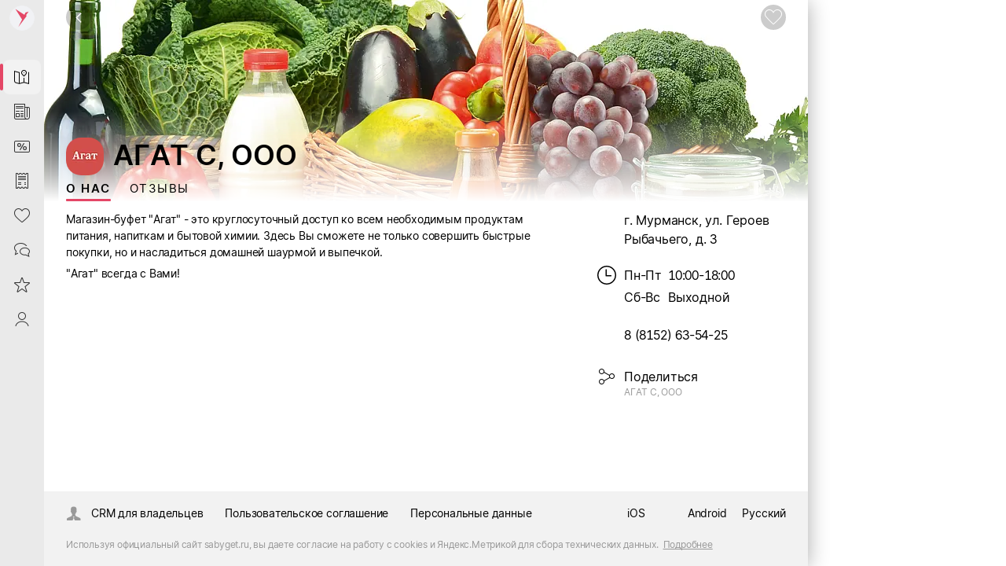

--- FILE ---
content_type: text/css; charset=utf-8
request_url: https://cdn.sabyget.ru/static/resources/Tailwind/tailwind.min.css?x_module=a0bf24ef7eff61b6f79ad6d5d6dbb017
body_size: 1991
content:
html{--tw-border-spacing-x:0;--tw-border-spacing-y:0;--tw-translate-x:0;--tw-translate-y:0;--tw-rotate:0;--tw-skew-x:0;--tw-skew-y:0;--tw-scale-x:1;--tw-scale-y:1;--tw-pan-x: ;--tw-pan-y: ;--tw-pinch-zoom: ;--tw-scroll-snap-strictness:proximity;--tw-gradient-from-position: ;--tw-gradient-via-position: ;--tw-gradient-to-position: ;--tw-ordinal: ;--tw-slashed-zero: ;--tw-numeric-figure: ;--tw-numeric-spacing: ;--tw-numeric-fraction: ;--tw-ring-inset: ;--tw-ring-offset-width:0px;--tw-ring-offset-color:#fff;--tw-ring-color:#3b82f680;--tw-ring-offset-shadow:0 0 #0000;--tw-ring-shadow:0 0 #0000;--tw-shadow:0 0 #0000;--tw-shadow-colored:0 0 #0000;--tw-blur: ;--tw-brightness: ;--tw-contrast: ;--tw-grayscale: ;--tw-hue-rotate: ;--tw-invert: ;--tw-saturate: ;--tw-sepia: ;--tw-drop-shadow: ;--tw-backdrop-blur: ;--tw-backdrop-brightness: ;--tw-backdrop-contrast: ;--tw-backdrop-grayscale: ;--tw-backdrop-hue-rotate: ;--tw-backdrop-invert: ;--tw-backdrop-opacity: ;--tw-backdrop-saturate: ;--tw-backdrop-sepia: }.tw-bottom-0{bottom:0}.tw-pointer-events-none{pointer-events:none}.tw-pointer-events-auto{pointer-events:auto}.tw-left-0{left:0}.tw-right-0{right:0}.tw-top-0{top:0}.tw-box-border{box-sizing:border-box}.tw-max-w-0{max-width:0}.tw-max-w-full{max-width:100%}.tw-text-ellipsis{text-overflow:ellipsis}.tw-whitespace-normal{white-space:normal}.tw-whitespace-nowrap{white-space:nowrap}.tw-text-nowrap{text-wrap:nowrap}.tw-p-0{padding:0}.tw-pl-0{padding-left:0}.tw-pr-0{padding-right:0}.tw-text-left{text-align:left}.tw-text-center{text-align:center}.tw-text-right{text-align:right}.tw-text-start{text-align:start}.tw-text-end{text-align:end}.tw-\@container{container-type:inline-size}.tw-container{width:100%}@media (min-width:640px){.tw-container{max-width:640px}}@media (min-width:768px){.tw-container{max-width:768px}}@media (min-width:1024px){.tw-container{max-width:1024px}}@media (min-width:1280px){.tw-container{max-width:1280px}}.tw-visible{visibility:visible}.tw-invisible{visibility:hidden}.tw-static{position:static}.tw-fixed{position:fixed}.tw-absolute{position:absolute}.tw-relative{position:relative}.tw-sticky{position:sticky}.tw--z-0{z-index:0}.tw--z-10{z-index:-10}.tw-z-0{z-index:0}.tw-z-10{z-index:10}.tw-z-20{z-index:20}.tw-z-30{z-index:30}.tw-z-40{z-index:40}.tw-z-50{z-index:50}.-tw-order-1,.tw--order-1{order:-1}.tw-order-1{order:1}.tw-order-10{order:10}.tw-order-11{order:11}.tw-order-12{order:12}.tw-order-2{order:2}.tw-order-3{order:3}.tw-order-4{order:4}.tw-order-5{order:5}.tw-order-6{order:6}.tw-order-7{order:7}.tw-order-8{order:8}.tw-order-9{order:9}.tw-order-first{order:-9999}.tw-order-last{order:9999}.tw-order-none{order:0}.tw-col-auto{grid-column:auto}.tw-col-span-1{grid-column:span 1/span 1}.tw-col-span-10{grid-column:span 10/span 10}.tw-col-span-11{grid-column:span 11/span 11}.tw-col-span-12{grid-column:span 12/span 12}.tw-col-span-2{grid-column:span 2/span 2}.tw-col-span-3{grid-column:span 3/span 3}.tw-col-span-4{grid-column:span 4/span 4}.tw-col-span-5{grid-column:span 5/span 5}.tw-col-span-6{grid-column:span 6/span 6}.tw-col-span-7{grid-column:span 7/span 7}.tw-col-span-8{grid-column:span 8/span 8}.tw-col-span-9{grid-column:span 9/span 9}.tw-col-span-full{grid-column:1/-1}.tw-col-start-1{grid-column-start:1}.tw-col-start-10{grid-column-start:10}.tw-col-start-11{grid-column-start:11}.tw-col-start-12{grid-column-start:12}.tw-col-start-13{grid-column-start:13}.tw-col-start-2{grid-column-start:2}.tw-col-start-3{grid-column-start:3}.tw-col-start-4{grid-column-start:4}.tw-col-start-5{grid-column-start:5}.tw-col-start-6{grid-column-start:6}.tw-col-start-7{grid-column-start:7}.tw-col-start-8{grid-column-start:8}.tw-col-start-9{grid-column-start:9}.tw-col-start-auto{grid-column-start:auto}.tw-col-end-1{grid-column-end:1}.tw-col-end-10{grid-column-end:10}.tw-col-end-11{grid-column-end:11}.tw-col-end-12{grid-column-end:12}.tw-col-end-13{grid-column-end:13}.tw-col-end-2{grid-column-end:2}.tw-col-end-3{grid-column-end:3}.tw-col-end-4{grid-column-end:4}.tw-col-end-5{grid-column-end:5}.tw-col-end-6{grid-column-end:6}.tw-col-end-7{grid-column-end:7}.tw-col-end-8{grid-column-end:8}.tw-col-end-9{grid-column-end:9}.tw-col-end-auto{grid-column-end:auto}.tw-row-start-1{grid-row-start:1}.tw-row-start-2{grid-row-start:2}.tw-row-start-7{grid-row-start:7}.tw-row-end-2{grid-row-end:2}.tw-row-end-3{grid-row-end:3}.tw-float-right{float:right}.tw-float-left{float:left}.tw-block{display:block}.tw-inline-block{display:inline-block}.tw-inline{display:inline}.tw-flex{display:flex}.tw-inline-flex{display:inline-flex}.tw-table{display:table}.tw-inline-table{display:inline-table}.tw-flow-root{display:flow-root}.tw-grid{display:grid}.tw-inline-grid{display:inline-grid}.tw-contents{display:contents}.tw-list-item{display:list-item}.tw-hidden{display:none}.tw-h-auto{height:auto}.tw-h-full{height:100%}.tw-h-screen{height:100vh}.tw-min-h-0{min-height:0}.tw-min-h-fit{min-height:-moz-fit-content;min-height:fit-content}.tw-min-h-full{min-height:100%}.tw-min-h-max{min-height:max-content}.tw-w-1\/2{width:50%}.tw-w-1\/3{width:33.3333%}.tw-w-1\/4{width:25%}.tw-w-2\/3{width:66.6667%}.tw-w-3\/4{width:75%}.tw-w-auto{width:auto}.tw-w-full{width:100%}.tw-w-screen{width:100vw}.tw-min-w-0{min-width:0}.tw-min-w-0\.5{min-width:.125rem}.tw-min-w-1{min-width:.25rem}.tw-min-w-20{min-width:5rem}.tw-min-w-fit{min-width:-moz-fit-content;min-width:fit-content}.tw-min-w-full{min-width:100%}.tw-min-w-max{min-width:max-content}.tw-min-w-min{min-width:min-content}.tw-flex-1{flex:1}.tw-flex-auto{flex:auto}.tw-flex-initial{flex:0 auto}.tw-flex-none{flex:none}.tw-flex-shrink{flex-shrink:1}.tw-flex-shrink-0{flex-shrink:0}.tw-shrink{flex-shrink:1}.tw-shrink-0{flex-shrink:0}.tw-flex-grow{flex-grow:1}.tw-flex-grow-0{flex-grow:0}.tw-grow{flex-grow:1}.tw-grow-0{flex-grow:0}.tw-cursor-auto{cursor:auto}.tw-cursor-default{cursor:default}.tw-cursor-grab{cursor:grab}.tw-cursor-grabbing{cursor:grabbing}.tw-cursor-help{cursor:help}.tw-cursor-move{cursor:move}.tw-cursor-pointer{cursor:pointer}.tw-cursor-text{cursor:text}.tw-auto-cols-fr{grid-auto-columns:minmax(0,1fr)}.tw-grid-flow-row{grid-auto-flow:row}.tw-grid-flow-col{grid-auto-flow:column}.tw-grid-flow-dense{grid-auto-flow:dense}.tw-grid-flow-row-dense{grid-auto-flow:dense}.tw-grid-flow-col-dense{grid-auto-flow:column dense}.tw-auto-rows-max{grid-auto-rows:max-content}.tw-grid-cols-1{grid-template-columns:repeat(1,minmax(0,1fr))}.tw-grid-cols-10{grid-template-columns:repeat(10,minmax(0,1fr))}.tw-grid-cols-11{grid-template-columns:repeat(11,minmax(0,1fr))}.tw-grid-cols-12{grid-template-columns:repeat(12,minmax(0,1fr))}.tw-grid-cols-2{grid-template-columns:repeat(2,minmax(0,1fr))}.tw-grid-cols-3{grid-template-columns:repeat(3,minmax(0,1fr))}.tw-grid-cols-4{grid-template-columns:repeat(4,minmax(0,1fr))}.tw-grid-cols-5{grid-template-columns:repeat(5,minmax(0,1fr))}.tw-grid-cols-6{grid-template-columns:repeat(6,minmax(0,1fr))}.tw-grid-cols-7{grid-template-columns:repeat(7,minmax(0,1fr))}.tw-grid-cols-8{grid-template-columns:repeat(8,minmax(0,1fr))}.tw-grid-cols-9{grid-template-columns:repeat(9,minmax(0,1fr))}.tw-grid-cols-none{grid-template-columns:none}.tw-grid-cols-subgrid{grid-template-columns:subgrid}.tw-grid-rows-1{grid-template-rows:repeat(1,minmax(0,1fr))}.tw-grid-rows-10{grid-template-rows:repeat(10,minmax(0,1fr))}.tw-grid-rows-11{grid-template-rows:repeat(11,minmax(0,1fr))}.tw-grid-rows-12{grid-template-rows:repeat(12,minmax(0,1fr))}.tw-grid-rows-2{grid-template-rows:repeat(2,minmax(0,1fr))}.tw-grid-rows-3{grid-template-rows:repeat(3,minmax(0,1fr))}.tw-grid-rows-4{grid-template-rows:repeat(4,minmax(0,1fr))}.tw-grid-rows-5{grid-template-rows:repeat(5,minmax(0,1fr))}.tw-grid-rows-6{grid-template-rows:repeat(6,minmax(0,1fr))}.tw-grid-rows-7{grid-template-rows:repeat(7,minmax(0,1fr))}.tw-grid-rows-8{grid-template-rows:repeat(8,minmax(0,1fr))}.tw-grid-rows-9{grid-template-rows:repeat(9,minmax(0,1fr))}.tw-grid-rows-none{grid-template-rows:none}.tw-grid-rows-subgrid{grid-template-rows:subgrid}.tw-flex-row{flex-direction:row}.tw-flex-row-reverse{flex-direction:row-reverse}.tw-flex-col{flex-direction:column}.tw-flex-col-reverse{flex-direction:column-reverse}.tw-flex-wrap{flex-wrap:wrap}.tw-flex-wrap-reverse{flex-wrap:wrap-reverse}.tw-flex-nowrap{flex-wrap:nowrap}.tw-place-items-end{place-items:end}.tw-place-items-center{place-items:center}.tw-place-items-baseline{place-items:baseline}.tw-content-normal{align-content:normal}.tw-content-center{align-content:center}.tw-content-start{align-content:flex-start}.tw-content-end{align-content:flex-end}.tw-content-between{align-content:space-between}.tw-content-around{align-content:space-around}.tw-content-evenly{align-content:space-evenly}.tw-content-baseline{align-content:baseline}.tw-content-stretch{align-content:stretch}.tw-items-start{align-items:flex-start}.tw-items-end{align-items:flex-end}.tw-items-center{align-items:center}.tw-items-baseline{align-items:baseline}.tw-items-stretch{align-items:stretch}.tw-justify-normal{justify-content:normal}.tw-justify-start{justify-content:flex-start}.tw-justify-end{justify-content:flex-end}.tw-justify-center{justify-content:center}.tw-justify-between{justify-content:space-between}.tw-justify-around{justify-content:space-around}.tw-justify-evenly{justify-content:space-evenly}.tw-justify-stretch{justify-content:stretch}.tw-justify-items-start{justify-items:start}.tw-justify-items-end{justify-items:end}.tw-justify-items-center{justify-items:center}.tw-justify-items-stretch{justify-items:stretch}.tw-place-self-start{place-self:start}.tw-place-self-end{place-self:end}.tw-place-self-center{place-self:center}.tw-self-start{align-self:flex-start}.tw-self-end{align-self:flex-end}.tw-self-center{align-self:center}.tw-self-stretch{align-self:stretch}.tw-self-baseline{align-self:baseline}.tw-justify-self-start{justify-self:start}.tw-justify-self-end{justify-self:end}.tw-justify-self-center{justify-self:center}.tw-overflow-auto{overflow:auto}.tw-overflow-hidden{overflow:hidden}.tw-overflow-clip{overflow:clip}.tw-overflow-visible{overflow:visible}.tw-overflow-scroll{overflow:scroll}.tw-overflow-x-auto{overflow-x:auto}.tw-overflow-y-auto{overflow-y:auto}.tw-overflow-x-hidden{overflow-x:hidden}.tw-overflow-y-hidden{overflow-y:hidden}.tw-overflow-x-clip{overflow-x:clip}.tw-overflow-y-clip{overflow-y:clip}.tw-overflow-x-visible{overflow-x:visible}.tw-overflow-y-visible{overflow-y:visible}.tw-overflow-x-scroll{overflow-x:scroll}.tw-overflow-y-scroll{overflow-y:scroll}.tw-truncate{white-space:nowrap;overflow:hidden}.tw-overflow-ellipsis,.tw-text-ellipsis,.tw-truncate{text-overflow:ellipsis}.tw-text-clip{text-overflow:clip}.tw-break-normal{overflow-wrap:normal;word-break:normal}.tw-break-words{overflow-wrap:break-word}.tw-break-all{word-break:break-all}.tw-break-keep{word-break:keep-all}

--- FILE ---
content_type: text/css; charset=utf-8
request_url: https://cdn.sabyget.ru/static/resources/Controls/dropdown.min.css?x_module=4b9b10b047c244196b413dc8a0a8b874
body_size: 471
content:
.controls-MenuButton_link{box-sizing:border-box;max-width:100%;display:inline-flex}.controls-MenuButton__Wrapper{min-height:var(--inline_height_default_link_button);min-width:1px}.controls-MenuButton__text{text-overflow:ellipsis;white-space:nowrap;overflow:hidden}.controls-Dropdown{display:inline-block}.controls-Dropdown__wrapper{align-items:center;width:100%;display:inline-flex}.controls-Dropdown__wrapper-height-default{height:var(--height_dropdownSelector)}.controls-Dropdown__content-wrapper-height-default:before{line-height:var(--height_dropdownSelector)}.controls-Dropdown__content-wrapper-height-5xl:before{line-height:var(--inline_height_5xl)}.controls-Dropdown__content-wrapper-height-4xl:before{line-height:var(--inline_height_4xl)}.controls-Dropdown__content-wrapper-height-3xl:before{line-height:var(--inline_height_3xl)}.controls-Dropdown__content-wrapper-height-2xl:before{line-height:var(--inline_height_2xl)}.controls-Dropdown__content-wrapper-height-xl:before{line-height:var(--inline_height_xl)}.controls-Dropdown__content-wrapper-height-l:before{line-height:var(--inline_height_l)}.controls-Dropdown__content-wrapper-height-m:before{line-height:var(--inline_height_m)}.controls-Dropdown__content-wrapper-height-s:before{line-height:var(--inline_height_s)}.controls-Dropdown__content-wrapper-height-xs:before{line-height:var(--inline_height_xs)}.controls-Dropdown__content-wrapper{align-items:baseline;width:100%;display:inline-flex}.controls-Dropdown__content-wrapper:before{content:"​"}.controls-Dropdown__iconTemplate_wrapper{align-items:baseline;width:100%;display:flex}.controls-Dropdown__iconTemplate_wrapper:before{content:"​";line-height:var(--height_dropdownSelector)}.controls-Dropdown-fontsize{font-size:var(--font-size_default_dropdownSelector)}.controls-Dropdown__text-wrapper{box-sizing:border-box;align-items:baseline;width:100%;display:inline-flex}.controls-Dropdown__text-wrapper-fixed{-webkit-text-decoration:var(--text-decoration_hover_button_link);-webkit-text-decoration:var(--text-decoration_hover_button_link);text-decoration:var(--text-decoration_hover_button_link)}.controls-Dropdown__text{text-overflow:ellipsis;white-space:nowrap;overflow:hidden}.controls-Dropdown__text_enabled.controls-Dropdown__defaultItem:active.controls-text-link{color:var(--link_hover_text-color)}.controls-Dropdown__text_enabled.controls-Dropdown__defaultItem:active.controls-text-primary{color:var(--primary_hover_text-color)}.controls-Dropdown__text_enabled.controls-Dropdown__defaultItem:active.controls-text-secondary,.controls-Dropdown__text_enabled.controls-Dropdown__defaultItem:active.controls-text-label{color:var(--link_hover_text-color)}.controls-Dropdown__text_enabled.controls-Dropdown__defaultItem:active.controls-text-unaccented{color:var(--unaccented_hover_text-color)}.controls-Dropdown__text_enabled.controls-Dropdown__defaultItem:active.controls-text-default{color:var(--hover_text-color)}.ws-is-hover .controls-Dropdown__text_enabled.controls-Dropdown__defaultItem:hover.controls-text-link{color:var(--link_hover_text-color)}.ws-is-hover .controls-Dropdown__text_enabled.controls-Dropdown__defaultItem:hover.controls-text-primary{color:var(--primary_hover_text-color)}.ws-is-hover .controls-Dropdown__text_enabled.controls-Dropdown__defaultItem:hover.controls-text-secondary{color:var(--secondary_hover_text-color)}.ws-is-hover .controls-Dropdown__text_enabled.controls-Dropdown__defaultItem:hover.controls-text-label{color:var(--label_hover_text-color)}.ws-is-hover .controls-Dropdown__text_enabled.controls-Dropdown__defaultItem:hover.controls-text-unaccented{color:var(--unaccented_hover_text-color)}.ws-is-hover .controls-Dropdown__text_enabled.controls-Dropdown__defaultItem:hover.controls-text-default{color:var(--hover_text-color)}.controls-Dropdown__text_enabled:active,.ws-is-hover .controls-Dropdown__text_enabled:hover{cursor:pointer}.controls-Dropdown__text_enabled:active .controls-Dropdown__text-wrapper-hovered,.ws-is-hover .controls-Dropdown__text_enabled:hover .controls-Dropdown__text-wrapper-hovered{-webkit-text-decoration:var(--text-decoration_hover_button_link);-webkit-text-decoration:var(--text-decoration_hover_button_link);text-decoration:var(--text-decoration_hover_button_link)}.controls-Dropdown__text_enabled:active .controls-icon_style-secondary,.ws-is-hover .controls-Dropdown__text_enabled:hover .controls-icon_style-secondary,.controls-Dropdown__text_enabled:active .controls-icon_style-label,.ws-is-hover .controls-Dropdown__text_enabled:hover .controls-icon_style-label{color:var(--link_hover_text-color);fill:var(--link_hover_text-color)}.controls-Dropdown__icon{flex-shrink:0;align-self:center;display:inline-flex}.controls-Dropdown__icon-rightSpacing{margin-right:var(--offset_xs)}.controls-Dropdown__hasMoreText{flex-shrink:0}.controls-Dropdown__infoboxWrapper{width:100%}

--- FILE ---
content_type: text/css; charset=utf-8
request_url: https://cdn.sabyget.ru/static/resources/Controls/ToggleButton.min.css?x_module=4b9b10b047c244196b413dc8a0a8b874
body_size: 669
content:
.controls-Button__wrapper_viewMode-pushButton{justify-content:center}.controls-button_outlined-secondary-style_toggled{--container_border-color_button_local:var(--secondary_toggled_border-color_toggleButton_button);--container_border-width_button_local:var(--toggled_border-thickness_toggleButton_button)}.controls-button_outlined-primary-style_toggled{--container_border-color_button_local:var(--primary_border-color);--container_border-width_button_local:var(--primary_toggled_border-thickness_toggleButton_button)}.controls-button_ghost-default-style_toggled{--container_background-color_button_local:var(--secondary_toggled_background-color_toggleButton_toolButton);--container_border-color_button_local:var(--secondary_toggled_border-color_toggleButton_toolButton)}.controls-Button_ghost_style-readonly_toggled{background-color:var(--secondary_toggled_background-color_toggleButton_toolButton);border-color:var(--readonly_border-color_button_toolButton)}.controls-button_pushButton-style{border-width:var(--border-thickness_button);border-radius:var(--border-radius_toggleButton_pushButton);box-shadow:none;min-width:var(--container_inline-height_button_local);--container_padding-horizontal_button_local:0;border-style:solid}.controls-button_pushButton-secondary-style{--container_border-color_button_local:transparent;--container_background-color_button_local:transparent}.controls-button_pushButton-primary-style,.controls-button_pushButton-danger-style,.controls-button_pushButton-success-style,.controls-button_pushButton-readonly-style{--container_border-color_button_local:transparent}.controls-button_pushButton-secondary-style_toggled{--container_border-color_button_local:var(--secondary_toggled_border-color_toggleButton_pushButton);--container_background-color_button_local:transparent}.controls-button_pushButton-primary-style_toggled{--container_background-color_button_local:var(--secondary_toggled_border-color_toggleButton_pushButton)}.controls-Button_pushButton-danger-style_toggled{--container_border-color_button_local:var(--danger_border-color)}.controls-button_pushButton-success-style_toggled{--container_border-color_button_local:var(--success_border-color)}.controls-button_pushButton-readonly-style_toggled{--container_border-color_button_local:var(--readonly_border-color)}.controls-button_pushButton-secondary-style_toggled.controls-Button_bg-contrast{--container_background-color_button_local:var(--secondary_contrast_toggled_background-color_toggleButton_pushButton)}.controls-button_pushButton-readonly-style.controls-Button_bg-contrast{--container_background-color_button_local:var(--readonly_contrast_toggled_background-color_toggleButton_pushButton)}.controls-button_pushButton-readonly-style.controls-Button_bg-same{--container_background-color_button_local:transparent}.ws-is-hover .controls-button_pushButton-secondary-style:hover.controls-Button_bg-contrast{--container_background-color_button_local:var(--secondary_contrast_hover_background-color_toggleButton_pushButton)}.ws-is-hover .controls-button_pushButton-secondary-style:hover.controls-Button_bg-same{--container_border-color_button_local:var(--secondary_toggled_border-color_toggleButton_pushButton);--container_background-color_button_local:transparent}.ws-is-hover .controls-button_ghost-default-style_toggled:hover{--container_border-color_button_local:var(--secondary_toggled_border-color_toggleButton_toolButton);--container_background-color_button_local:var(--secondary_toggled_background-color_toggleButton_toolButton)}.ws-is-hover .controls-button_ghost-readonly-style_toggled:hover{--container_border-color_button_local:var(--readonly_border-color_button_toolButton)}.ws-is-no-touch .controls-button_pushButton-secondary-style:active.controls-Button_bg-contrast,.ws-is-touch .controls-button_pushButton-secondary-style:active.controls-Button_bg-contrast{--container_background-color_button_local:var(--secondary_contrast_hover_background-color_toggleButton_pushButton)}.ws-is-no-touch .controls-button_pushButton-secondary-style:active.controls-Button_bg-same,.ws-is-touch .controls-button_pushButton-secondary-style:active.controls-Button_bg-same{--container_background-color_button_local:transparent;--container_border-color_button_local:var(--secondary_toggled_border-color_toggleButton_pushButton)}.ws-is-no-touch .controls-button_ghost-default-style_toggled:active,.ws-is-touch .controls-button_ghost-default-style_toggled:active{--container_border-color_button_local:var(--secondary_toggled_border-color_toggleButton_toolButton)}.ws-is-no-touch .controls-button_ghost-readonly-style_toggled:active,.ws-is-touch .controls-button_ghost-readonly-style_toggled:active{--container_border-color_button_local:var(--readonly_border-color_button_toolButton)}.controls-Button_pushButton_xs{min-width:var(--inline_height_xs)}.controls-Button_pushButton_s{min-width:var(--inline_height_s)}.controls-Button_pushButton_m{min-width:var(--inline_height_m)}.controls-Button_pushButton_l{min-width:var(--inline_height_l)}.controls-Button_pushButton_xl{min-width:var(--inline_height_xl)}.controls-Button_pushButton_2xl{min-width:var(--inline_height_2xl)}.controls-Button_pushButton_default{min-width:var(--inline_height_default)}.controls-Button_pushButton:active{box-shadow:none}.controls-linkButton_link-link-style_toggled{--text_color_button_local:var(--link_text-color)}.ws-is-hover .controls-linkButton_link-link-style_toggled:hover{--text_color_button_local:var(--link_hover_text-color)}.controls-linkButton_link-label-style_toggled{--text_color_button_local:var(--label_text-color)}.ws-is-hover .controls-linkButton_link-label-style_toggled:hover{--text_color_button_local:var(--label_hover_text-color)}.controls-linkButton_link-danger-style_toggled{--text_color_button_local:var(--danger_text-color)}.ws-is-hover .controls-linkButton_link-danger-style_toggled:hover{--text_color_button_local:var(--danger_hover_text-color)}.controls-linkButton_link-unaccented-style_toggled{--text_color_button_local:var(--unaccented_text-color)}.ws-is-hover .controls-linkButton_link-unaccented-style_toggled:hover{--text_color_button_local:var(--unaccented_hover_text-color)}.controls-linkButton_link-secondary-style_toggled{--text_color_button_local:var(--secondary_text-color)}.ws-is-hover .controls-linkButton_link-secondary-style_toggled:hover{--text_color_button_local:var(--secondary_hover_text-color)}.controls-linkButton_link-warning-style_toggled{--text_color_button_local:var(--warning_text-color)}.ws-is-hover .controls-linkButton_link-warning-style_toggled:hover{--text_color_button_local:var(--warning_hover_text-color)}.controls-linkButton_link-primary-style_toggled{--text_color_button_local:var(--primary_text-color)}.ws-is-hover .controls-linkButton_link-primary-style_toggled:hover{--text_color_button_local:var(--primary_hover_text-color)}.controls-linkButton_link-success-style_toggled{--text_color_button_local:var(--success_text-color)}.ws-is-hover .controls-linkButton_link-success-style_toggled:hover{--text_color_button_local:var(--success_hover_text-color)}.controls-button_squared-default-style_toggled{--container_background-color_button_local:color-mix(in srgb,var(--default_contrast_background-color_button)75%,transparent);--container_border-color_button_local:color-mix(in srgb,var(--unaccented_border-color)75%,transparent)}.ws-is-hover .controls-button_squared-default-style_toggled:hover{--container_background-color_button_local:color-mix(in srgb,var(--default_contrast_background-color_button)85%,transparent);--container_border-color_button_local:color-mix(in srgb,var(--unaccented_border-color)85%,transparent)}.ws-is-touch .controls-button_squared-default-style_toggled:active,.ws-is-no-touch .controls-button_squared-default-style_toggled:active{--container_background-color_button_local:color-mix(in srgb,var(--default_active_background-color_button)85%,transparent);--container_border-color_button_local:color-mix(in srgb,var(--unaccented_border-color)85%,transparent)}

--- FILE ---
content_type: text/css; charset=utf-8
request_url: https://cdn.sabyget.ru/static/resources/RichEditor/base.min.css?x_module=6f960899a8788e881640a7b886fd211e
body_size: 7247
content:
.richEditor_TinyMCE{box-sizing:border-box;padding:var(--padding-top_base-field_RichEditor,0)var(--padding-right_base-field_RichEditor,0)var(--padding-bottom_base-field_RichEditor,0)var(--padding-left_base-field_RichEditor,0);width:100%;min-height:100%}.richEditor_TinyMCE__wrapperToolbar{left:50%;transform:translate(-50%)}.richEditor_TinyMCE [data-mce-caret]{margin:0;padding:0;position:absolute;top:0;left:-1000px;right:auto}.richEditor_TinyMCE.mce-edit-focus{outline:none}.richEditor_TinyMCE div.mce-offscreen-selection{clip:rect(0 0 0 0);width:0;height:0;margin-top:0;position:absolute;top:0;left:-10000000000px;overflow:hidden}.richEditor_TinyMCE.mce-editor-offscreen-selected :nth-last-child(2){margin-bottom:0}.richEditor_TinyMCE .mce-visual-caret{background:currentColor;margin:0;position:absolute}.richEditor_TinyMCE .mce-visual-caret-hidden{display:none}.richEditor_TinyMCE .mce-item-table br::selection{background-color:#0000}.richEditor_TinyMCE .mce-drag-container,.richEditor_TinyMCE .mce-drag-container p,.richEditor_TinyMCE .mce-drag-container img{height:auto!important}.richEditor_TinyMCE.richEditor_richContentRender{caret-color:var(--text-color);background-color:inherit}.richEditor_TinyMCE.richEditor_richContentRender .LinkDecorator__emoji[data-mce-selected="1"],.richEditor_TinyMCE.richEditor_richContentRender img[data-mce-selected="1"],.richEditor_TinyMCE.richEditor_richContentRender [data-mce-selected="1"] img,.richEditor_TinyMCE.richEditor_richContentRender [data-mce-selected] iframe.richEditor_Base-frame,.richEditor_TinyMCE.richEditor_richContentRender iframe.richEditor_Base-frame:hover,.richEditor_TinyMCE.richEditor_richContentRender img:hover{box-shadow:0 0 var(--box-shadow-blur_block)#00000073;box-sizing:border-box}.richEditor_TinyMCE.richEditor_richContentRender img{cursor:pointer;outline:none}.richEditor_TinyMCE.richEditor_richContentRender img::selection{background:0 0}.richEditor_TinyMCE.richEditor_richContentRender pre[class*=language-],.richEditor_TinyMCE.richEditor_richContentRender code[class*=language-]{cursor:pointer}.richEditor_TinyMCE.richEditor_richContentRender [data-mce-caret=before]:first-child+[contenteditable=false]{margin-top:0}.richEditor_TinyMCE_placeholder{cursor:text;pointer-events:none;-webkit-user-select:none;user-select:none;background-color:#0000;max-width:100%;position:absolute;top:0}.richEditor_TinyMCE_placeholder-hidden{transform:scale(1)}.richEditor_TinyMCE_editorContainer,.richEditor_TinyMCE_mceContainerWrapper{flex-direction:column;flex-grow:1;min-height:1px;display:flex;position:relative}.richEditor_TinyMCE td[data-mce-selected],.richEditor_TinyMCE th[data-mce-selected]{position:relative}.richEditor_TinyMCE td[data-mce-selected]:after,.richEditor_TinyMCE th[data-mce-selected]:after{content:"";background-color:var(--focused_background-color);position:absolute;top:0;bottom:0;left:0;right:0}.richEditor_TinyMCE_isTablePlugin table[data-mce-selected]{outline:3px solid #b4d7ff}.richEditor_TinyMCE_isDrag{-webkit-user-select:none;user-select:none}.ephox-snooker-resizer-bar{opacity:0;-webkit-user-select:none;user-select:none;background-color:#b4d7ff}.ephox-snooker-resizer-cols{cursor:col-resize}.ephox-snooker-resizer-cols:last-child.ephox-snooker-resizer-bar,.ephox-snooker-resizer-rows.ephox-snooker-resizer-bar{pointer-events:none}.richEditor_Base{box-sizing:border-box;flex-grow:1;width:100%;display:flex}.richEditor_Base_fixContentOffset{margin-left:calc(-1*var(--offset_m))}.richEditor_Base_inputRender{flex-direction:column;display:flex!important}.richEditor_Base_inputRender>.controls-Render__wrapper{align-items:initial;flex-direction:column;flex-grow:1;min-height:0;display:flex}.richEditor_Base_textContainer_editable,.richEditor_Base_scrollingContainer{flex-direction:column;flex-grow:1;min-height:1px;display:flex}.richEditor_Base_scrollingContainer_fixContentOffset{padding-left:var(--offset_m)}.richEditor_Base_ieEditor{width:100%}.richEditor_Base_container{flex-direction:column;width:100%;display:flex}.richEditor_Base_textContainer{padding:var(--padding-top_base-editor_RichEditor,var(--offset_3xs))var(--padding-right_base-editor_RichEditor,var(--offset_xl))var(--padding-bottom_base-editor_RichEditor,var(--offset_3xs))var(--padding-left_base-editor_RichEditor,0);min-height:1px}.richEditor_Base_textContainer__contrast{padding-left:var(--padding-left_base-editor_RichEditor,var(--offset_2xs))}.ws-is-ie10 .richEditor_Base_textContainer__contrast,.ws-is-ie11 .richEditor_Base_textContainer__contrast{padding-left:0;padding-right:0}.richEditor_Base_inputRender_size_2xs{--coefficient__size__RichEditor:.8}.richEditor_Base_inputRender_size_xs{--coefficient__size__RichEditor:.9}.richEditor_Base_inputRender_size_s{--coefficient__size__RichEditor:1}.richEditor_Base_inputRender_size_m{--coefficient__size__RichEditor:1.1}.richEditor_Base_inputRender_size_l{--coefficient__size__RichEditor:1.2}.richEditor_Base_inputRender_size_xl{--coefficient__size__RichEditor:1.3}.richEditor_Base_inputRender_size_2xl{--coefficient__size__RichEditor:1.4}.richEditor_Base_inputRender_size_3xl{--coefficient__size__RichEditor:1.5}.richEditor_richContentRender_lineHeight-s{--line-height_RichEditor-Base:129%}.richEditor_richContentRender_lineHeight-s.richEditor_richContentRender_fontSize-m{padding-bottom:var(--offset_3xs)}.richEditor_richContentRender_lineHeight-m{--line-height_RichEditor-Base:150%}.richEditor_richContentRender{font-family:inherit;line-height:var(--line-height_RichEditor-Base);color:var(--text-color);font-weight:var(--font-weight);word-wrap:break-word;min-height:1px}.richEditor_richContentRender h1,.richEditor_richContentRender h2,.richEditor_richContentRender h3,.richEditor_richContentRender h4,.richEditor_richContentRender h5,.richEditor_richContentRender h6,.richEditor_richContentRender p,.richEditor_richContentRender>div,.richEditor_richContentRender pre,.richEditor_richContentRender table{margin-top:var(--offset_xs)}.richEditor_richContentRender iframe:not(.linkDecorator-FrameTemplate-iFrame):not(.richEditor_Base-frame){border-radius:var(--border-radius_m_image);width:100%;max-width:390px;height:220px;min-height:110px}.richEditor_richContentRender .richEditor_Base-frame{pointer-events:none;width:100%;max-width:100%;height:100%;min-height:200px}.richEditor_richContentRender .richEditor_Base-frameWrapper{border:var(--border-thickness)solid var(--readonly_border-color);border-radius:var(--border-radius_m_image);clear:both;display:block}.richEditor_richContentRender .richEditor_Base-frameWrapper>span{height:100%;display:block}.ws-is-android .richEditor_richContentRender{-webkit-text-size-adjust:none;-moz-text-size-adjust:none;-ms-text-size-adjust:none}.ws-is-ie .richEditor_richContentRender li{list-style-position:inside!important}.richEditor_richContentRender ul,.richEditor_richContentRender ol,.richEditor_richContentRender dl{margin:var(--offset_s)0 var(--offset_s)calc(15px*var(--coefficient__size__RichEditor,1));padding:0 var(--offset_s);list-style-position:outside}.richEditor_richContentRender ul dl:first-child,.richEditor_richContentRender ol dl:first-child,.richEditor_richContentRender dl dl:first-child{margin-top:var(--offset_xs)}.richEditor_richContentRender ul ul:first-child,.richEditor_richContentRender ol ul:first-child,.richEditor_richContentRender dl ul:first-child{margin-top:var(--offsetTop_unorderedList_RichEditor_Base,var(--offset_xs))}.richEditor_richContentRender ul ol:first-child,.richEditor_richContentRender ol ol:first-child,.richEditor_richContentRender dl ol:first-child{margin-top:var(--offsetTop_orderedList_RichEditor_Base,var(--offset_xs))}.richEditor_richContentRender ul ul,.richEditor_richContentRender ol ul,.richEditor_richContentRender dl ul,.richEditor_richContentRender ul dl,.richEditor_richContentRender ol dl,.richEditor_richContentRender dl dl,.richEditor_richContentRender ul ol,.richEditor_richContentRender ol ol,.richEditor_richContentRender dl ol{margin-left:calc(var(--offset_s)*var(--coefficient__size__RichEditor,1))}.richEditor_richContentRender ul li,.richEditor_richContentRender ol li,.richEditor_richContentRender dl li{font-size:calc(var(--font-size_default_RichEditor-Base,100%)*var(--coefficient__size__RichEditor,1));line-height:calc(var(--line-height_RichEditor-Base)*var(--coefficient__size__RichEditor,1));color:var(--text-color);font-weight:var(--font-weight)}.ws-is-ie .richEditor_richContentRender ul li h1:first-of-type,.ws-is-ie .richEditor_richContentRender ol li h1:first-of-type,.ws-is-ie .richEditor_richContentRender dl li h1:first-of-type,.ws-is-ie .richEditor_richContentRender ul li h2:first-of-type,.ws-is-ie .richEditor_richContentRender ol li h2:first-of-type,.ws-is-ie .richEditor_richContentRender dl li h2:first-of-type,.ws-is-ie .richEditor_richContentRender ul li h3:first-of-type,.ws-is-ie .richEditor_richContentRender ol li h3:first-of-type,.ws-is-ie .richEditor_richContentRender dl li h3:first-of-type,.ws-is-ie .richEditor_richContentRender ul li h4:first-of-type,.ws-is-ie .richEditor_richContentRender ol li h4:first-of-type,.ws-is-ie .richEditor_richContentRender dl li h4:first-of-type,.ws-is-ie .richEditor_richContentRender ul li h5:first-of-type,.ws-is-ie .richEditor_richContentRender ol li h5:first-of-type,.ws-is-ie .richEditor_richContentRender dl li h5:first-of-type,.ws-is-ie .richEditor_richContentRender ul li h6:first-of-type,.ws-is-ie .richEditor_richContentRender ol li h6:first-of-type,.ws-is-ie .richEditor_richContentRender dl li h6:first-of-type,.ws-is-ie .richEditor_richContentRender ul li p:first-of-type,.ws-is-ie .richEditor_richContentRender ol li p:first-of-type,.ws-is-ie .richEditor_richContentRender dl li p:first-of-type,.ws-is-ie .richEditor_richContentRender ul li div:first-of-type,.ws-is-ie .richEditor_richContentRender ol li div:first-of-type,.ws-is-ie .richEditor_richContentRender dl li div:first-of-type,.ws-is-ie .richEditor_richContentRender ul li address:first-of-type,.ws-is-ie .richEditor_richContentRender ol li address:first-of-type,.ws-is-ie .richEditor_richContentRender dl li address:first-of-type{display:inline}.ws-is-ie:not(.ws-is-ie12) .richEditor_richContentRender ul li,.ws-is-ie:not(.ws-is-ie12) .richEditor_richContentRender ol li,.ws-is-ie:not(.ws-is-ie12) .richEditor_richContentRender dl li{font-size:var(--font-size_default_RichEditor-Base,100%);line-height:normal}.richEditor_richContentRender ul li[style*="list-style-type: none;"]>ul:first-child,.richEditor_richContentRender ol li[style*="list-style-type: none;"]>ul:first-child,.richEditor_richContentRender dl li[style*="list-style-type: none;"]>ul:first-child{margin-top:0}.ws-is-mobile-safari .richEditor_richContentRender ul li,.ws-is-mobile-safari .richEditor_richContentRender ol li,.ws-is-mobile-safari .richEditor_richContentRender dl li{line-height:initial}.richEditor_richContentRender>ul,.richEditor_richContentRender>ol,.richEditor_richContentRender>dl{margin-left:var(--offset_2xl)}.ws-is-desktop-safari .richEditor_richContentRender ul,.ws-is-desktop-safari .richEditor_richContentRender ol,.ws-is-desktop-safari .richEditor_richContentRender dl,.ws-is-mobile-safari .richEditor_richContentRender ul,.ws-is-mobile-safari .richEditor_richContentRender ol,.ws-is-mobile-safari .richEditor_richContentRender dl{margin-left:calc(var(--offset_xl)*var(--coefficient__size__RichEditor,1))}.richEditor_richContentRender ul{padding-top:var(--paddingTop_unorderedList_RichEditor_Base,0);padding-bottom:var(--paddingBottom_unorderedList_RichEditor_Base,0);padding-left:calc(var(--offset_s)*var(--coefficient__size__RichEditor,1))}.richEditor_richContentRender ul>li{padding-left:var(--paddingLeft_unorderedList_RichEditor_Base,var(--offset_2xs));text-align:var(--alignment_unorderedList_RichEditor_Base,left);font-weight:var(--font-weight_unorderedList_RichEditor_Base,normal);font-style:var(--font-style_unorderedList_RichEditor_Base,normal);-webkit-text-decoration:var(--text-decoration_unorderedList_RichEditor_Base,none);-webkit-text-decoration:var(--text-decoration_unorderedList_RichEditor_Base,none);text-decoration:var(--text-decoration_unorderedList_RichEditor_Base,none);color:var(--color_unorderedList_RichEditor_Base,inherit);font-size:calc(var(--size_default_RichEditor_Base,var(--font-size_default_RichEditor-Base,100%))*var(--coefficient__size__RichEditor,1));font-family:var(--font_unorderedList_RichEditor_Base,inherit)}.richEditor_richContentRender ul li:not(:first-child){margin-top:var(--offsetTop_unorderedList_RichEditor_Base,var(--offset_s))}.richEditor_richContentRender ol{padding-top:var(--paddingTop_orderedList_RichEditor_Base,0);padding-bottom:var(--paddingBottom_orderedList_RichEditor_Base,0);padding-left:calc(var(--offset_s)*var(--coefficient__size__RichEditor,1))}.richEditor_richContentRender ol>li{padding-left:var(--paddingLeft_orderedList_RichEditor_Base,var(--offset_2xs));text-align:var(--alignment_orderedList_RichEditor_Base,left);font-weight:var(--font-weight_orderedList_RichEditor_Base,normal);font-style:var(--font-style_orderedList_RichEditor_Base,normal);-webkit-text-decoration:var(--text-decoration_orderedList_RichEditor_Base,none);-webkit-text-decoration:var(--text-decoration_orderedList_RichEditor_Base,none);text-decoration:var(--text-decoration_orderedList_RichEditor_Base,none);color:var(--color_orderedList_RichEditor_Base,inherit);font-size:calc(var(--size_default_RichEditor_Base,var(--font-size_default_RichEditor-Base,100%))*var(--coefficient__size__RichEditor,1));font-family:var(--font_orderedList_RichEditor_Base,inherit)}.richEditor_richContentRender ol li:not(:first-child){margin-top:var(--offsetTop_orderedList_RichEditor_Base,var(--offset_s))}.ws-is-mobile-safari .richEditor_richContentRender .richEditor_Extended_image-left{margin-right:calc(var(--offset_xl) + var(--offset_s)*var(--coefficient__size__RichEditor,1) + 1px)}.richEditor_richContentRender .richEditor_Base_blockquote,.richEditor_richContentRender blockquote,.richEditor_richContentRender .richEditor_Base_infoBlock{margin-top:var(--offset_m);margin-bottom:var(--offset_m)}.ws-is-ie .richEditor_richContentRender_readOnly h1,.ws-is-ie .richEditor_richContentRender_readOnly h2,.ws-is-ie .richEditor_richContentRender_readOnly h3,.ws-is-ie .richEditor_richContentRender_readOnly h4,.ws-is-ie .richEditor_richContentRender_readOnly h5,.ws-is-ie .richEditor_richContentRender_readOnly h6,.ws-is-ie .richEditor_richContentRender_readOnly p,.ws-is-ie .richEditor_richContentRender_readOnly div,.ws-is-ie .richEditor_richContentRender_readOnly pre,.ws-is-ie .richEditor_richContentRender_readOnly table{min-height:1px}.richEditor_richContentRender_readOnly .richEditor_Base-frame{pointer-events:all}.richEditor_richContentRender h1,.richEditor_richContentRender .titleText,.richEditor_richContentRender .richEditor_Base_headingStyle1{line-height:calc(var(--line-height_heading1_RichEditor_Base,var(--inline_height_4xl))*var(--coefficient__size__RichEditor,1)*var(--size-factor_RichEditor_Base,.7));text-align:var(--alignment_heading1_RichEditor_Base,left);font-weight:var(--font-weight_heading1_RichEditor_Base,var(--font-weight_heading));font-style:var(--font-style_heading1_RichEditor_Base,normal);-webkit-text-decoration:var(--text-decoration_heading1_RichEditor_Base,none);-webkit-text-decoration:var(--text-decoration_heading1_RichEditor_Base,none);text-decoration:var(--text-decoration_heading1_RichEditor_Base,none);color:var(--color_heading1_RichEditor_Base,var(--text-color));font-size:calc(var(--size_heading1_RichEditor_Base,30px)*var(--coefficient__size__RichEditor,1)*var(--size-factor_RichEditor_Base,.7));font-family:var(--font_heading1_RichEditor_Base,inherit);margin-top:calc(var(--offsetTop_heading1_RichEditor_Base,var(--offsetTop_heading1_RichEditor_Base,calc(var(--offset_3xl) + var(--offset_2xs))))*var(--size-factor_RichEditor_Base,.7));margin-bottom:calc(var(--offsetBottom_heading1_RichEditor_Base,var(--offsetBottom_heading1_RichEditor_Base,calc(var(--offset_st) + var(--offset_2xs))))*var(--size-factor_RichEditor_Base,.7));position:relative}.richEditor_richContentRender h1:after,.richEditor_richContentRender .titleText:after,.richEditor_richContentRender .richEditor_Base_headingStyle1:after{content:var(--content_heading1_RichEditor_Base,none);left:0;bottom:calc((var(--offset_2xs) + 1px)*-1);background-color:var(--unaccented_border-color);z-index:1;width:100%;height:1px;position:absolute}.ws-is-ie .richEditor_richContentRender h1,.ws-is-ie .richEditor_richContentRender .titleText,.ws-is-ie .richEditor_richContentRender .richEditor_Base_headingStyle1{line-height:normal}.ws-is-ie11 .richEditor_richContentRender h1,.ws-is-ie11 .richEditor_richContentRender .titleText,.ws-is-ie11 .richEditor_richContentRender .richEditor_Base_headingStyle1,.ws-is-ie10 .richEditor_richContentRender h1,.ws-is-ie10 .richEditor_richContentRender .titleText,.ws-is-ie10 .richEditor_richContentRender .richEditor_Base_headingStyle1{font-weight:var(--font-weight_heading);color:var(--secondary_text-color);font-size:137.5%}.richEditor_richContentRender h2,.richEditor_richContentRender .subTitleText,.richEditor_richContentRender .richEditor_Base_headingStyle2{line-height:calc(var(--line-height_heading2_RichEditor_Base,var(--inline_height_xl))*var(--coefficient__size__RichEditor,1)*var(--size-factor_RichEditor_Base,.7));text-align:var(--alignment_heading2_RichEditor_Base,var(--alignment_heading1_RichEditor_Base,left));font-weight:var(--font-weight_heading2_RichEditor_Base,var(--font-weight_heading1_RichEditor_Base,var(--font-weight_heading)));font-style:var(--font-style_heading2_RichEditor_Base,var(--font-style_heading1_RichEditor_Base,normal));-webkit-text-decoration:var(--text-decoration_heading2_RichEditor_Base,var(--text-decoration_heading1_RichEditor_Base,none));-webkit-text-decoration:var(--text-decoration_heading2_RichEditor_Base,var(--text-decoration_heading1_RichEditor_Base,none));text-decoration:var(--text-decoration_heading2_RichEditor_Base,var(--text-decoration_heading1_RichEditor_Base,none));color:var(--color_heading2_RichEditor_Base,var(--text-color));font-size:calc(var(--size_heading2_RichEditor_Base,var(--size_heading1_RichEditor_Base,var(--font-size_6xl)))*var(--coefficient__size__RichEditor,1)*var(--size-factor_RichEditor_Base,.7));font-family:var(--font_heading2_RichEditor_Base,var(--font_heading1_RichEditor_Base,inherit));margin-top:calc(var(--offsetTop_heading2_RichEditor_Base,var(--offsetTop_heading1_RichEditor_Base,calc(var(--offset_2xl) + var(--offset_2xs))))*var(--size-factor_RichEditor_Base,.7));margin-bottom:calc(var(--offsetBottom_heading2_RichEditor_Base,var(--offsetBottom_heading1_RichEditor_Base,calc(var(--offset_xs) + var(--offset_2xs))))*var(--size-factor_RichEditor_Base,.7))}.ws-is-ie .richEditor_richContentRender h2,.ws-is-ie .richEditor_richContentRender .subTitleText,.ws-is-ie .richEditor_richContentRender .richEditor_Base_headingStyle2{line-height:normal}.ws-is-ie11 .richEditor_richContentRender h2,.ws-is-ie11 .richEditor_richContentRender .subTitleText,.ws-is-ie11 .richEditor_richContentRender .richEditor_Base_headingStyle2,.ws-is-ie10 .richEditor_richContentRender h2,.ws-is-ie10 .richEditor_richContentRender .subTitleText,.ws-is-ie10 .richEditor_richContentRender .richEditor_Base_headingStyle2{font-weight:var(--font-weight_heading);color:var(--secondary_text-color);font-size:112.5%}.richEditor_richContentRender .richEditor_Base_additionalBlock,.richEditor_richContentRender .additionalText{line-height:calc(var(--line-height_default_RichEditor_Base,var(--line-height_RichEditor-Base))*var(--coefficient__size__RichEditor,1));text-align:var(--alignment_default_RichEditor_Base,left);font-weight:var(--font-weight_text2_RichEditor_Base,var(--font-weight_default_RichEditor_Base,inherit));font-style:var(--font-style_text2_RichEditor_Base,var(--font-style_default_RichEditor_Base,italic));-webkit-text-decoration:var(--text-decoration_text2_RichEditor_Base,var(--text-decoration_default_RichEditor_Base,none));-webkit-text-decoration:var(--text-decoration_text2_RichEditor_Base,var(--text-decoration_default_RichEditor_Base,none));text-decoration:var(--text-decoration_text2_RichEditor_Base,var(--text-decoration_default_RichEditor_Base,none));color:var(--color_text2_RichEditor_Base,var(--color_default_RichEditor_Base,var(--palette_color13_3)));font-size:calc(var(--size_text2_RichEditor_Base,var(--size_default_RichEditor_Base))*var(--coefficient__size__RichEditor,1));font-family:var(--font_text2_RichEditor_Base,var(--font_default_RichEditor_Base,inherit));margin-top:var(--offsetTop_text2_RichEditor_Base,var(--offsetTop_default_RichEditor_Base,var(--offset_m)));margin-bottom:var(--offsetBottom_text2_RichEditor_Base,var(--offsetBottom_default_RichEditor_Base,var(--offset_m)))}.ws-is-ie12 .richEditor_richContentRender .richEditor_Base_additionalBlock,.ws-is-ie12 .richEditor_richContentRender .additionalText{line-height:normal}.ws-is-ie11 .richEditor_richContentRender .richEditor_Base_additionalBlock,.ws-is-ie11 .richEditor_richContentRender .additionalText,.ws-is-ie10 .richEditor_richContentRender .richEditor_Base_additionalBlock,.ws-is-ie10 .richEditor_richContentRender .additionalText{font-size:var(--font-size_l);line-height:var(--line-height_RichEditor-Base)}.richEditor_richContentRender h3,.richEditor_richContentRender .richEditor_Base_headingStyle3{line-height:calc(var(--line-height_heading3_RichEditor_Base,var(--inline_height_mt))*var(--coefficient__size__RichEditor,1)*var(--size-factor_RichEditor_Base,.7));text-align:var(--alignment_heading3_RichEditor_Base,var(--alignment_heading1_RichEditor_Base,left));font-weight:var(--font-weight_heading3_RichEditor_Base,var(--font-weight_heading1_RichEditor_Base,var(--font-weight_heading)));font-style:var(--font-style_heading3_RichEditor_Base,var(--font-style_heading1_RichEditor_Base,normal));-webkit-text-decoration:var(--text-decoration_heading3_RichEditor_Base,var(--text-decoration_heading1_RichEditor_Base,none));-webkit-text-decoration:var(--text-decoration_heading3_RichEditor_Base,var(--text-decoration_heading1_RichEditor_Base,none));text-decoration:var(--text-decoration_heading3_RichEditor_Base,var(--text-decoration_heading1_RichEditor_Base,none));color:var(--color_heading3_RichEditor_Base,var(--text-color));font-size:calc(var(--size_heading3_RichEditor_Base,var(--size_heading1_RichEditor_Base,var(--font-size_5xl)))*var(--coefficient__size__RichEditor,1)*var(--size-factor_RichEditor_Base,.7));font-family:var(--font_heading3_RichEditor_Base,var(--font_heading1_RichEditor_Base,inherit));margin-top:calc(var(--offsetTop_heading3_RichEditor_Base,var(--offsetTop_heading1_RichEditor_Base,calc(calc(var(--offset_l) + var(--offset_3xs)) + var(--offset_2xs))))*var(--size-factor_RichEditor_Base,.7));margin-bottom:calc(var(--offsetBottom_heading3_RichEditor_Base,var(--offsetBottom_heading1_RichEditor_Base,calc(var(--offset_2xs) + var(--offset_2xs))))*var(--size-factor_RichEditor_Base,.7))}.ws-is-ie .richEditor_richContentRender h3,.ws-is-ie .richEditor_richContentRender .richEditor_Base_headingStyle3{line-height:normal}.ws-is-ie11 .richEditor_richContentRender h3,.ws-is-ie11 .richEditor_richContentRender .richEditor_Base_headingStyle3,.ws-is-ie10 .richEditor_richContentRender h3,.ws-is-ie10 .richEditor_richContentRender .richEditor_Base_headingStyle3{font-weight:var(--font-weight_heading);color:var(--secondary_text-color);font-size:var(--font-size_5xl)}.richEditor_richContentRender h4,.richEditor_richContentRender .richEditor_Base_headingStyle4{line-height:calc(var(--line-height_heading4_RichEditor_Base,var(--inline_height_mt))*var(--coefficient__size__RichEditor,1)*var(--size-factor_RichEditor_Base,.7));text-align:var(--alignment_heading4_RichEditor_Base,var(--alignment_heading1_RichEditor_Base,left));font-weight:var(--font-weight_heading4_RichEditor_Base,var(--font-weight_heading1_RichEditor_Base,var(--font-weight_heading)));font-style:var(--font-style_heading4_RichEditor_Base,var(--font-style_heading1_RichEditor_Base,normal));-webkit-text-decoration:var(--text-decoration_heading4_RichEditor_Base,var(--text-decoration_heading1_RichEditor_Base,none));-webkit-text-decoration:var(--text-decoration_heading4_RichEditor_Base,var(--text-decoration_heading1_RichEditor_Base,none));text-decoration:var(--text-decoration_heading4_RichEditor_Base,var(--text-decoration_heading1_RichEditor_Base,none));color:var(--color_heading4_RichEditor_Base,var(--text-color));font-size:calc(var(--size_heading4_RichEditor_Base,var(--size_heading1_RichEditor_Base,var(--font-size_4xl)))*var(--coefficient__size__RichEditor,1)*var(--size-factor_RichEditor_Base,.7));font-family:var(--font_heading4_RichEditor_Base,var(--font_heading1_RichEditor_Base,inherit));margin-top:calc(var(--offsetTop_heading4_RichEditor_Base,var(--offsetTop_heading1_RichEditor_Base,calc(calc(var(--offset_m) + var(--offset_3xs)) + var(--offset_2xs))))*var(--size-factor_RichEditor_Base,.7));margin-bottom:calc(var(--offsetBottom_heading4_RichEditor_Base,var(--offsetBottom_heading1_RichEditor_Base,calc(var(--offset_3xs) + var(--offset_2xs))))*var(--size-factor_RichEditor_Base,.7))}.ws-is-ie .richEditor_richContentRender h4,.ws-is-ie .richEditor_richContentRender .richEditor_Base_headingStyle4{line-height:normal}.ws-is-ie11 .richEditor_richContentRender h4,.ws-is-ie11 .richEditor_richContentRender .richEditor_Base_headingStyle4,.ws-is-ie10 .richEditor_richContentRender h4,.ws-is-ie10 .richEditor_richContentRender .richEditor_Base_headingStyle4{font-weight:var(--font-weight_heading);color:var(--secondary_text-color);font-size:var(--font-size_4xl)}.richEditor_richContentRender h5,.richEditor_richContentRender .richEditor_Base_headingStyle5{line-height:calc(var(--line-height_heading5_RichEditor_Base,var(--inline_height_mt))*var(--coefficient__size__RichEditor,1)*var(--size-factor_RichEditor_Base,.7));text-align:var(--alignment_heading5_RichEditor_Base,var(--alignment_heading1_RichEditor_Base,left));font-weight:var(--font-weight_heading5_RichEditor_Base,var(--font-weight_heading1_RichEditor_Base,var(--font-weight_heading)));font-style:var(--font-style_heading5_RichEditor_Base,var(--font-style_heading1_RichEditor_Base,normal));-webkit-text-decoration:var(--text-decoration_heading5_RichEditor_Base,var(--text-decoration_heading1_RichEditor_Base,none));-webkit-text-decoration:var(--text-decoration_heading5_RichEditor_Base,var(--text-decoration_heading1_RichEditor_Base,none));text-decoration:var(--text-decoration_heading5_RichEditor_Base,var(--text-decoration_heading1_RichEditor_Base,none));color:var(--color_heading5_RichEditor_Base,var(--text-color));font-size:calc(var(--size_heading5_RichEditor_Base,var(--size_heading1_RichEditor_Base,var(--font-size_3xl)))*var(--coefficient__size__RichEditor,1)*var(--size-factor_RichEditor_Base,.7));font-family:var(--font_heading5_RichEditor_Base,var(--font_heading1_RichEditor_Base,inherit));margin-top:calc(var(--offsetTop_heading5_RichEditor_Base,var(--offsetTop_heading1_RichEditor_Base,calc(var(--offset_st) + var(--offset_2xs))))*var(--size-factor_RichEditor_Base,.7));margin-bottom:calc(var(--offsetBottom_heading5_RichEditor_Base,var(--offsetBottom_heading1_RichEditor_Base,calc(var(--offset_3xs) + var(--offset_2xs))))*var(--size-factor_RichEditor_Base,.7))}.ws-is-ie .richEditor_richContentRender h5,.ws-is-ie .richEditor_richContentRender .richEditor_Base_headingStyle5{line-height:normal}.ws-is-ie11 .richEditor_richContentRender h5,.ws-is-ie11 .richEditor_richContentRender .richEditor_Base_headingStyle5,.ws-is-ie10 .richEditor_richContentRender h5,.ws-is-ie10 .richEditor_richContentRender .richEditor_Base_headingStyle5{font-weight:var(--font-weight_heading);color:var(--secondary_text-color);font-size:var(--font-size_3xl)}.richEditor_richContentRender h6,.richEditor_richContentRender .richEditor_Base_headingStyle6{line-height:calc(var(--lineHeight_heading_RichEditor_Base,var(--line-height_RichEditor-Base))*var(--coefficient__size__RichEditor,1)*var(--size-factor_RichEditor_Base,.7));text-align:var(--alignment_heading6_RichEditor_Base,var(--alignment_heading1_RichEditor_Base,left));font-weight:var(--font-weight_heading6_RichEditor_Base,var(--font-weight_heading1_RichEditor_Base,var(--font-weight_heading)));font-style:var(--font-style_heading6_RichEditor_Base,var(--font-style_heading1_RichEditor_Base,normal));-webkit-text-decoration:var(--text-decoration_heading6_RichEditor_Base,var(--text-decoration_heading1_RichEditor_Base,none));-webkit-text-decoration:var(--text-decoration_heading6_RichEditor_Base,var(--text-decoration_heading1_RichEditor_Base,none));text-decoration:var(--text-decoration_heading6_RichEditor_Base,var(--text-decoration_heading1_RichEditor_Base,none));color:var(--color_heading6_RichEditor_Base,var(--text-color));font-size:calc(var(--size_heading6_RichEditor_Base,var(--size_heading1_RichEditor_Base,var(--font-size_2xl)))*var(--coefficient__size__RichEditor,1)*var(--size-factor_RichEditor_Base,.7));font-family:var(--font_heading6_RichEditor_Base,var(--font_heading1_RichEditor_Base,inherit));margin-top:calc(var(--offsetTop_heading6_RichEditor_Base,var(--offsetTop_heading1_RichEditor_Base,calc(var(--offset_st) + var(--offset_2xs))))*var(--size-factor_RichEditor_Base,.7));margin-bottom:calc(var(--offsetBottom_heading6_RichEditor_Base,var(--offsetBottom_heading1_RichEditor_Base,calc(var(--offset_3xs) + var(--offset_2xs))))*var(--size-factor_RichEditor_Base,.7))}.ws-is-ie .richEditor_richContentRender h6,.ws-is-ie .richEditor_richContentRender .richEditor_Base_headingStyle6{line-height:normal}.ws-is-ie11 .richEditor_richContentRender h6,.ws-is-ie11 .richEditor_richContentRender .richEditor_Base_headingStyle6,.ws-is-ie10 .richEditor_richContentRender h6,.ws-is-ie10 .richEditor_richContentRender .richEditor_Base_headingStyle6{font-weight:var(--font-weight_heading);color:var(--secondary_text-color);font-size:var(--font-size_2xl)}.richEditor_richContentRender h1+h1{margin-top:calc(var(--offset_st) + var(--offset_3xl))}.richEditor_richContentRender h1+h2{margin-top:calc(var(--offset_st) + var(--offset_2xl))}.richEditor_richContentRender h1+h3{margin-top:calc(var(--offset_st) + calc(var(--offset_l) + var(--offset_3xs)))}.richEditor_richContentRender h1+h4{margin-top:calc(var(--offset_st) + calc(var(--offset_m) + var(--offset_3xs)))}.richEditor_richContentRender h1+h5,.richEditor_richContentRender h1+h6{margin-top:calc(var(--offset_st) + var(--offset_st))}.richEditor_richContentRender h2+h1{margin-top:calc(var(--offset_xs) + var(--offset_3xl))}.richEditor_richContentRender h2+h2{margin-top:calc(var(--offset_xs) + var(--offset_2xl))}.richEditor_richContentRender h2+h3{margin-top:calc(var(--offset_xs) + calc(var(--offset_l) + var(--offset_3xs)))}.richEditor_richContentRender h2+h4{margin-top:calc(var(--offset_xs) + calc(var(--offset_m) + var(--offset_3xs)))}.richEditor_richContentRender h2+h5,.richEditor_richContentRender h2+h6{margin-top:calc(var(--offset_xs) + var(--offset_st))}.richEditor_richContentRender h3+h1{margin-top:calc(var(--offset_2xs) + var(--offset_3xl))}.richEditor_richContentRender h3+h2{margin-top:calc(var(--offset_2xs) + var(--offset_2xl))}.richEditor_richContentRender h3+h3{margin-top:calc(var(--offset_2xs) + calc(var(--offset_l) + var(--offset_3xs)))}.richEditor_richContentRender h3+h4{margin-top:calc(var(--offset_2xs) + calc(var(--offset_m) + var(--offset_3xs)))}.richEditor_richContentRender h3+h5,.richEditor_richContentRender h3+h6{margin-top:calc(var(--offset_2xs) + var(--offset_st))}.richEditor_richContentRender h4+h1{margin-top:calc(var(--offset_3xs) + var(--offset_3xl))}.richEditor_richContentRender h4+h2{margin-top:calc(var(--offset_3xs) + var(--offset_2xl))}.richEditor_richContentRender h4+h3{margin-top:calc(var(--offset_3xs) + calc(var(--offset_l) + var(--offset_3xs)))}.richEditor_richContentRender h4+h4{margin-top:calc(var(--offset_3xs) + calc(var(--offset_m) + var(--offset_3xs)))}.richEditor_richContentRender h4+h5,.richEditor_richContentRender h4+h6{margin-top:calc(var(--offset_3xs) + var(--offset_st))}.richEditor_richContentRender h5+h1{margin-top:calc(var(--offset_3xs) + var(--offset_3xl))}.richEditor_richContentRender h5+h2{margin-top:calc(var(--offset_3xs) + var(--offset_2xl))}.richEditor_richContentRender h5+h3{margin-top:calc(var(--offset_3xs) + calc(var(--offset_l) + var(--offset_3xs)))}.richEditor_richContentRender h5+h4{margin-top:calc(var(--offset_3xs) + calc(var(--offset_m) + var(--offset_3xs)))}.richEditor_richContentRender h5+h5,.richEditor_richContentRender h5+h6{margin-top:calc(var(--offset_3xs) + var(--offset_st))}.richEditor_richContentRender h6+h1{margin-top:calc(var(--offset_3xs) + var(--offset_3xl))}.richEditor_richContentRender h6+h2{margin-top:calc(var(--offset_3xs) + var(--offset_2xl))}.richEditor_richContentRender h6+h3{margin-top:calc(var(--offset_3xs) + calc(var(--offset_l) + var(--offset_3xs)))}.richEditor_richContentRender h6+h4{margin-top:calc(var(--offset_3xs) + calc(var(--offset_m) + var(--offset_3xs)))}.richEditor_richContentRender h6+h5,.richEditor_richContentRender h6+h6{margin-top:calc(var(--offset_3xs) + var(--offset_st))}.richEditor_richContentRender .richEditor_Base_style1{line-height:calc(var(--line-height_default_RichEditor_Base,var(--line-height_RichEditor-Base))*var(--coefficient__size__RichEditor,1));text-align:var(--alignment_text1_RichEditor_Base,var(--alignment_default_RichEditor_Base,left));font-weight:var(--font-weight_text1_RichEditor_Base,var(--font-weight_default_RichEditor_Base,inherit));font-style:var(--font-style_text1_RichEditor_Base,var(--font-style_default_RichEditor_Base,normal));-webkit-text-decoration:var(--text-decoration_text1_RichEditor_Base,var(--text-decoration_default_RichEditor_Base,none));-webkit-text-decoration:var(--text-decoration_text1_RichEditor_Base,var(--text-decoration_default_RichEditor_Base,none));text-decoration:var(--text-decoration_text1_RichEditor_Base,var(--text-decoration_default_RichEditor_Base,none));color:var(--color_text1_RichEditor_Base,var(--color_default_RichEditor_Base,inherit));font-size:calc(var(--size_text1_RichEditor_Base,var(--size_default_RichEditor_Base,inherit))*var(--coefficient__size__RichEditor,1));font-family:var(--font_text1_RichEditor_Base,var(--font_default_RichEditor_Base,inherit));margin-top:var(--offsetTop_text1_RichEditor_Base,var(--offsetTop_default_RichEditor_Base,var(--offset_xs)));margin-bottom:var(--offsetBottom_text1_RichEditor_Base,var(--offsetBottom_default_RichEditor_Base,0))}.ws-is-ie .richEditor_richContentRender .richEditor_Base_style1{line-height:normal}.richEditor_richContentRender .richEditor_Base_style1 .ws-is-ie:not(.ws-is-ie12){margin-top:var(--offset_xs)}.richEditor_richContentRender .richEditor_Base_style2{line-height:calc(var(--line-height_default_RichEditor_Base,var(--line-height_RichEditor-Base))*var(--coefficient__size__RichEditor,1));text-align:var(--alignment_text2_RichEditor_Base,var(--alignment_default_RichEditor_Base,left));font-weight:var(--font-weight_text2_RichEditor_Base,var(--font-weight_default_RichEditor_Base,inherit));font-style:var(--font-style_text2_RichEditor_Base,var(--font-style_default_RichEditor_Base,normal));-webkit-text-decoration:var(--text-decoration_text2_RichEditor_Base,var(--text-decoration_default_RichEditor_Base,none));-webkit-text-decoration:var(--text-decoration_text2_RichEditor_Base,var(--text-decoration_default_RichEditor_Base,none));text-decoration:var(--text-decoration_text2_RichEditor_Base,var(--text-decoration_default_RichEditor_Base,none));color:var(--color_text2_RichEditor_Base,var(--color_default_RichEditor_Base,inherit));font-size:calc(var(--size_text2_RichEditor_Base,var(--size_default_RichEditor_Base,inherit))*var(--coefficient__size__RichEditor,1));font-family:var(--font_text2_RichEditor_Base,var(--font_default_RichEditor_Base,inherit));margin-top:var(--offsetTop_text2_RichEditor_Base,var(--offsetTop_default_RichEditor_Base,var(--offset_xs)));margin-bottom:var(--offsetBottom_text2_RichEditor_Base,var(--offsetBottom_default_RichEditor_Base,0))}.ws-is-ie .richEditor_richContentRender .richEditor_Base_style2{line-height:normal}.richEditor_richContentRender .richEditor_Base_style2 .ws-is-ie:not(.ws-is-ie12){margin-top:var(--offset_xs)}.richEditor_richContentRender .richEditor_Base_style3{line-height:calc(var(--line-height_default_RichEditor_Base,var(--line-height_RichEditor-Base))*var(--coefficient__size__RichEditor,1));text-align:var(--alignment_text3_RichEditor_Base,var(--alignment_default_RichEditor_Base,left));font-weight:var(--font-weight_text3_RichEditor_Base,var(--font-weight_default_RichEditor_Base,inherit));font-style:var(--font-style_text3_RichEditor_Base,var(--font-style_default_RichEditor_Base,normal));-webkit-text-decoration:var(--text-decoration_text3_RichEditor_Base,var(--text-decoration_default_RichEditor_Base,none));-webkit-text-decoration:var(--text-decoration_text3_RichEditor_Base,var(--text-decoration_default_RichEditor_Base,none));text-decoration:var(--text-decoration_text3_RichEditor_Base,var(--text-decoration_default_RichEditor_Base,none));color:var(--color_text3_RichEditor_Base,var(--color_default_RichEditor_Base,inherit));font-size:calc(var(--size_text3_RichEditor_Base,var(--size_default_RichEditor_Base,inherit))*var(--coefficient__size__RichEditor,1));font-family:var(--font_text3_RichEditor_Base,var(--font_default_RichEditor_Base,inherit));margin-top:var(--offsetTop_text3_RichEditor_Base,var(--offsetTop_default_RichEditor_Base,var(--offset_xs)));margin-bottom:var(--offsetBottom_text3_RichEditor_Base,var(--offsetBottom_default_RichEditor_Base,0))}.ws-is-ie .richEditor_richContentRender .richEditor_Base_style3{line-height:normal}.richEditor_richContentRender .richEditor_Base_style3 .ws-is-ie:not(.ws-is-ie12){margin-top:var(--offset_xs)}.richEditor_richContentRender .richEditor_Base_style4{line-height:calc(var(--line-height_default_RichEditor_Base,var(--line-height_RichEditor-Base))*var(--coefficient__size__RichEditor,1));text-align:var(--alignment_text4_RichEditor_Base,var(--alignment_default_RichEditor_Base,left));font-weight:var(--font-weight_text4_RichEditor_Base,var(--font-weight_default_RichEditor_Base,inherit));font-style:var(--font-style_text4_RichEditor_Base,var(--font-style_default_RichEditor_Base,normal));-webkit-text-decoration:var(--text-decoration_text4_RichEditor_Base,var(--text-decoration_default_RichEditor_Base,none));-webkit-text-decoration:var(--text-decoration_text4_RichEditor_Base,var(--text-decoration_default_RichEditor_Base,none));text-decoration:var(--text-decoration_text4_RichEditor_Base,var(--text-decoration_default_RichEditor_Base,none));color:var(--color_text4_RichEditor_Base,var(--color_default_RichEditor_Base,inherit));font-size:calc(var(--size_text4_RichEditor_Base,var(--size_default_RichEditor_Base,inherit))*var(--coefficient__size__RichEditor,1));font-family:var(--font_text4_RichEditor_Base,var(--font_default_RichEditor_Base,inherit));margin-top:var(--offsetTop_text4_RichEditor_Base,var(--offsetTop_default_RichEditor_Base,var(--offset_xs)));margin-bottom:var(--offsetBottom_text4_RichEditor_Base,var(--offsetBottom_default_RichEditor_Base,0))}.ws-is-ie .richEditor_richContentRender .richEditor_Base_style4{line-height:normal}.richEditor_richContentRender .richEditor_Base_style4 .ws-is-ie:not(.ws-is-ie12){margin-top:var(--offset_xs)}.richEditor_richContentRender .richEditor_Base_style5{line-height:calc(var(--line-height_default_RichEditor_Base,var(--line-height_RichEditor-Base))*var(--coefficient__size__RichEditor,1));text-align:var(--alignment_text5_RichEditor_Base,var(--alignment_default_RichEditor_Base,left));font-weight:var(--font-weight_text5_RichEditor_Base,var(--font-weight_default_RichEditor_Base,inherit));font-style:var(--font-style_text5_RichEditor_Base,var(--font-style_default_RichEditor_Base,normal));-webkit-text-decoration:var(--text-decoration_text5_RichEditor_Base,var(--text-decoration_default_RichEditor_Base,none));-webkit-text-decoration:var(--text-decoration_text5_RichEditor_Base,var(--text-decoration_default_RichEditor_Base,none));text-decoration:var(--text-decoration_text5_RichEditor_Base,var(--text-decoration_default_RichEditor_Base,none));color:var(--color_text5_RichEditor_Base,var(--color_default_RichEditor_Base,inherit));font-size:calc(var(--size_text5_RichEditor_Base,var(--size_default_RichEditor_Base,inherit))*var(--coefficient__size__RichEditor,1));font-family:var(--font_text5_RichEditor_Base,var(--font_default_RichEditor_Base,inherit));margin-top:var(--offsetTop_text5_RichEditor_Base,var(--offsetTop_default_RichEditor_Base,var(--offset_xs)));margin-bottom:var(--offsetBottom_text5_RichEditor_Base,var(--offsetBottom_default_RichEditor_Base,0))}.ws-is-ie .richEditor_richContentRender .richEditor_Base_style5{line-height:normal}.richEditor_richContentRender .richEditor_Base_style5 .ws-is-ie:not(.ws-is-ie12){margin-top:var(--offset_xs)}.richEditor_richContentRender .richEditor_Base_style6{line-height:calc(var(--line-height_default_RichEditor_Base,var(--line-height_RichEditor-Base))*var(--coefficient__size__RichEditor,1));text-align:var(--alignment_text6_RichEditor_Base,var(--alignment_default_RichEditor_Base,left));font-weight:var(--font-weight_text6_RichEditor_Base,var(--font-weight_default_RichEditor_Base,inherit));font-style:var(--font-style_text6_RichEditor_Base,var(--font-style_default_RichEditor_Base,normal));-webkit-text-decoration:var(--text-decoration_text6_RichEditor_Base,var(--text-decoration_default_RichEditor_Base,none));-webkit-text-decoration:var(--text-decoration_text6_RichEditor_Base,var(--text-decoration_default_RichEditor_Base,none));text-decoration:var(--text-decoration_text6_RichEditor_Base,var(--text-decoration_default_RichEditor_Base,none));color:var(--color_text6_RichEditor_Base,var(--color_default_RichEditor_Base,inherit));font-size:calc(var(--size_text6_RichEditor_Base,var(--size_default_RichEditor_Base,inherit))*var(--coefficient__size__RichEditor,1));font-family:var(--font_text6_RichEditor_Base,var(--font_default_RichEditor_Base,inherit));margin-top:var(--offsetTop_text6_RichEditor_Base,var(--offsetTop_default_RichEditor_Base,var(--offset_xs)));margin-bottom:var(--offsetBottom_text6_RichEditor_Base,var(--offsetBottom_default_RichEditor_Base,0))}.ws-is-ie .richEditor_richContentRender .richEditor_Base_style6{line-height:normal}.richEditor_richContentRender .richEditor_Base_style6 .ws-is-ie:not(.ws-is-ie12){margin-top:var(--offset_xs)}.richEditor_richContentRender .richEditor_Base_style7{line-height:calc(var(--line-height_default_RichEditor_Base,var(--line-height_RichEditor-Base))*var(--coefficient__size__RichEditor,1));text-align:var(--alignment_text7_RichEditor_Base,var(--alignment_default_RichEditor_Base,left));font-weight:var(--font-weight_text7_RichEditor_Base,var(--font-weight_default_RichEditor_Base,inherit));font-style:var(--font-style_text7_RichEditor_Base,var(--font-style_default_RichEditor_Base,normal));-webkit-text-decoration:var(--text-decoration_text7_RichEditor_Base,var(--text-decoration_default_RichEditor_Base,none));-webkit-text-decoration:var(--text-decoration_text7_RichEditor_Base,var(--text-decoration_default_RichEditor_Base,none));text-decoration:var(--text-decoration_text7_RichEditor_Base,var(--text-decoration_default_RichEditor_Base,none));color:var(--color_text7_RichEditor_Base,var(--color_default_RichEditor_Base,inherit));font-size:calc(var(--size_text7_RichEditor_Base,var(--size_default_RichEditor_Base,inherit))*var(--coefficient__size__RichEditor,1));font-family:var(--font_text7_RichEditor_Base,var(--font_default_RichEditor_Base,inherit));margin-top:var(--offsetTop_text7_RichEditor_Base,var(--offsetTop_default_RichEditor_Base,var(--offset_xs)));margin-bottom:var(--offsetBottom_text7_RichEditor_Base,var(--offsetBottom_default_RichEditor_Base,0))}.ws-is-ie .richEditor_richContentRender .richEditor_Base_style7{line-height:normal}.richEditor_richContentRender .richEditor_Base_style7 .ws-is-ie:not(.ws-is-ie12){margin-top:var(--offset_xs)}.richEditor_richContentRender .richEditor_Base_style8{line-height:calc(var(--line-height_default_RichEditor_Base,var(--line-height_RichEditor-Base))*var(--coefficient__size__RichEditor,1));text-align:var(--alignment_text8_RichEditor_Base,var(--alignment_default_RichEditor_Base,left));font-weight:var(--font-weight_text8_RichEditor_Base,var(--font-weight_default_RichEditor_Base,inherit));font-style:var(--font-style_text8_RichEditor_Base,var(--font-style_default_RichEditor_Base,normal));-webkit-text-decoration:var(--text-decoration_text8_RichEditor_Base,var(--text-decoration_default_RichEditor_Base,none));-webkit-text-decoration:var(--text-decoration_text8_RichEditor_Base,var(--text-decoration_default_RichEditor_Base,none));text-decoration:var(--text-decoration_text8_RichEditor_Base,var(--text-decoration_default_RichEditor_Base,none));color:var(--color_text8_RichEditor_Base,var(--color_default_RichEditor_Base,inherit));font-size:calc(var(--size_text8_RichEditor_Base,var(--size_default_RichEditor_Base,inherit))*var(--coefficient__size__RichEditor,1));font-family:var(--font_text8_RichEditor_Base,var(--font_default_RichEditor_Base,inherit));margin-top:var(--offsetTop_text8_RichEditor_Base,var(--offsetTop_default_RichEditor_Base,var(--offset_xs)));margin-bottom:var(--offsetBottom_text8_RichEditor_Base,var(--offsetBottom_default_RichEditor_Base,0))}.ws-is-ie .richEditor_richContentRender .richEditor_Base_style8{line-height:normal}.richEditor_richContentRender .richEditor_Base_style8 .ws-is-ie:not(.ws-is-ie12){margin-top:var(--offset_xs)}.richEditor_richContentRender .richEditor_Base_style9{line-height:calc(var(--line-height_default_RichEditor_Base,var(--line-height_RichEditor-Base))*var(--coefficient__size__RichEditor,1));text-align:var(--alignment_text9_RichEditor_Base,var(--alignment_default_RichEditor_Base,left));font-weight:var(--font-weight_text9_RichEditor_Base,var(--font-weight_default_RichEditor_Base,inherit));font-style:var(--font-style_text9_RichEditor_Base,var(--font-style_default_RichEditor_Base,normal));-webkit-text-decoration:var(--text-decoration_text9_RichEditor_Base,var(--text-decoration_default_RichEditor_Base,none));-webkit-text-decoration:var(--text-decoration_text9_RichEditor_Base,var(--text-decoration_default_RichEditor_Base,none));text-decoration:var(--text-decoration_text9_RichEditor_Base,var(--text-decoration_default_RichEditor_Base,none));color:var(--color_text9_RichEditor_Base,var(--color_default_RichEditor_Base,inherit));font-size:calc(var(--size_text9_RichEditor_Base,var(--size_default_RichEditor_Base,inherit))*var(--coefficient__size__RichEditor,1));font-family:var(--font_text9_RichEditor_Base,var(--font_default_RichEditor_Base,inherit));margin-top:var(--offsetTop_text9_RichEditor_Base,var(--offsetTop_default_RichEditor_Base,var(--offset_xs)));margin-bottom:var(--offsetBottom_text9_RichEditor_Base,var(--offsetBottom_default_RichEditor_Base,0))}.ws-is-ie .richEditor_richContentRender .richEditor_Base_style9{line-height:normal}.richEditor_richContentRender .richEditor_Base_style9 .ws-is-ie:not(.ws-is-ie12){margin-top:var(--offset_xs)}.richEditor_richContentRender .richEditor_Base_style10{line-height:calc(var(--line-height_default_RichEditor_Base,var(--line-height_RichEditor-Base))*var(--coefficient__size__RichEditor,1));text-align:var(--alignment_text10_RichEditor_Base,var(--alignment_default_RichEditor_Base,left));font-weight:var(--font-weight_text10_RichEditor_Base,var(--font-weight_default_RichEditor_Base,inherit));font-style:var(--font-style_text10_RichEditor_Base,var(--font-style_default_RichEditor_Base,normal));-webkit-text-decoration:var(--text-decoration_text10_RichEditor_Base,var(--text-decoration_default_RichEditor_Base,none));-webkit-text-decoration:var(--text-decoration_text10_RichEditor_Base,var(--text-decoration_default_RichEditor_Base,none));text-decoration:var(--text-decoration_text10_RichEditor_Base,var(--text-decoration_default_RichEditor_Base,none));color:var(--color_text10_RichEditor_Base,var(--color_default_RichEditor_Base,inherit));font-size:calc(var(--size_text10_RichEditor_Base,var(--size_default_RichEditor_Base,inherit))*var(--coefficient__size__RichEditor,1));font-family:var(--font_text10_RichEditor_Base,var(--font_default_RichEditor_Base,inherit));margin-top:var(--offsetTop_text10_RichEditor_Base,var(--offsetTop_default_RichEditor_Base,var(--offset_xs)));margin-bottom:var(--offsetBottom_text10_RichEditor_Base,var(--offsetBottom_default_RichEditor_Base,0))}.ws-is-ie .richEditor_richContentRender .richEditor_Base_style10{line-height:normal}.richEditor_richContentRender .richEditor_Base_style10 .ws-is-ie:not(.ws-is-ie12){margin-top:var(--offset_xs)}.richEditor_richContentRender .richEditor_Base_style11{line-height:calc(var(--line-height_default_RichEditor_Base,var(--line-height_RichEditor-Base))*var(--coefficient__size__RichEditor,1));text-align:var(--alignment_text11_RichEditor_Base,var(--alignment_default_RichEditor_Base,left));font-weight:var(--font-weight_text11_RichEditor_Base,var(--font-weight_default_RichEditor_Base,inherit));font-style:var(--font-style_text11_RichEditor_Base,var(--font-style_default_RichEditor_Base,normal));-webkit-text-decoration:var(--text-decoration_text11_RichEditor_Base,var(--text-decoration_default_RichEditor_Base,none));-webkit-text-decoration:var(--text-decoration_text11_RichEditor_Base,var(--text-decoration_default_RichEditor_Base,none));text-decoration:var(--text-decoration_text11_RichEditor_Base,var(--text-decoration_default_RichEditor_Base,none));color:var(--color_text11_RichEditor_Base,var(--color_default_RichEditor_Base,inherit));font-size:calc(var(--size_text11_RichEditor_Base,var(--size_default_RichEditor_Base,inherit))*var(--coefficient__size__RichEditor,1));font-family:var(--font_text11_RichEditor_Base,var(--font_default_RichEditor_Base,inherit));margin-top:var(--offsetTop_text11_RichEditor_Base,var(--offsetTop_default_RichEditor_Base,var(--offset_xs)));margin-bottom:var(--offsetBottom_text11_RichEditor_Base,var(--offsetBottom_default_RichEditor_Base,0))}.ws-is-ie .richEditor_richContentRender .richEditor_Base_style11{line-height:normal}.richEditor_richContentRender .richEditor_Base_style11 .ws-is-ie:not(.ws-is-ie12){margin-top:var(--offset_xs)}.richEditor_richContentRender .richEditor_Base_style12{line-height:calc(var(--line-height_default_RichEditor_Base,var(--line-height_RichEditor-Base))*var(--coefficient__size__RichEditor,1));text-align:var(--alignment_text12_RichEditor_Base,var(--alignment_default_RichEditor_Base,left));font-weight:var(--font-weight_text12_RichEditor_Base,var(--font-weight_default_RichEditor_Base,inherit));font-style:var(--font-style_text12_RichEditor_Base,var(--font-style_default_RichEditor_Base,normal));-webkit-text-decoration:var(--text-decoration_text12_RichEditor_Base,var(--text-decoration_default_RichEditor_Base,none));-webkit-text-decoration:var(--text-decoration_text12_RichEditor_Base,var(--text-decoration_default_RichEditor_Base,none));text-decoration:var(--text-decoration_text12_RichEditor_Base,var(--text-decoration_default_RichEditor_Base,none));color:var(--color_text12_RichEditor_Base,var(--color_default_RichEditor_Base,inherit));font-size:calc(var(--size_text12_RichEditor_Base,var(--size_default_RichEditor_Base,inherit))*var(--coefficient__size__RichEditor,1));font-family:var(--font_text12_RichEditor_Base,var(--font_default_RichEditor_Base,inherit));margin-top:var(--offsetTop_text12_RichEditor_Base,var(--offsetTop_default_RichEditor_Base,var(--offset_xs)));margin-bottom:var(--offsetBottom_text12_RichEditor_Base,var(--offsetBottom_default_RichEditor_Base,0))}.ws-is-ie .richEditor_richContentRender .richEditor_Base_style12{line-height:normal}.richEditor_richContentRender .richEditor_Base_style12 .ws-is-ie:not(.ws-is-ie12){margin-top:var(--offset_xs)}.richEditor_richContentRender .richEditor_Base_style13{line-height:calc(var(--line-height_default_RichEditor_Base,var(--line-height_RichEditor-Base))*var(--coefficient__size__RichEditor,1));text-align:var(--alignment_text13_RichEditor_Base,var(--alignment_default_RichEditor_Base,left));font-weight:var(--font-weight_text13_RichEditor_Base,var(--font-weight_default_RichEditor_Base,inherit));font-style:var(--font-style_text13_RichEditor_Base,var(--font-style_default_RichEditor_Base,normal));-webkit-text-decoration:var(--text-decoration_text13_RichEditor_Base,var(--text-decoration_default_RichEditor_Base,none));-webkit-text-decoration:var(--text-decoration_text13_RichEditor_Base,var(--text-decoration_default_RichEditor_Base,none));text-decoration:var(--text-decoration_text13_RichEditor_Base,var(--text-decoration_default_RichEditor_Base,none));color:var(--color_text13_RichEditor_Base,var(--color_default_RichEditor_Base,inherit));font-size:calc(var(--size_text13_RichEditor_Base,var(--size_default_RichEditor_Base,inherit))*var(--coefficient__size__RichEditor,1));font-family:var(--font_text13_RichEditor_Base,var(--font_default_RichEditor_Base,inherit));margin-top:var(--offsetTop_text13_RichEditor_Base,var(--offsetTop_default_RichEditor_Base,var(--offset_xs)));margin-bottom:var(--offsetBottom_text13_RichEditor_Base,var(--offsetBottom_default_RichEditor_Base,0))}.ws-is-ie .richEditor_richContentRender .richEditor_Base_style13{line-height:normal}.richEditor_richContentRender .richEditor_Base_style13 .ws-is-ie:not(.ws-is-ie12){margin-top:var(--offset_xs)}.richEditor_richContentRender .richEditor_Base_style14{line-height:calc(var(--line-height_default_RichEditor_Base,var(--line-height_RichEditor-Base))*var(--coefficient__size__RichEditor,1));text-align:var(--alignment_text14_RichEditor_Base,var(--alignment_default_RichEditor_Base,left));font-weight:var(--font-weight_text14_RichEditor_Base,var(--font-weight_default_RichEditor_Base,inherit));font-style:var(--font-style_text14_RichEditor_Base,var(--font-style_default_RichEditor_Base,normal));-webkit-text-decoration:var(--text-decoration_text14_RichEditor_Base,var(--text-decoration_default_RichEditor_Base,none));-webkit-text-decoration:var(--text-decoration_text14_RichEditor_Base,var(--text-decoration_default_RichEditor_Base,none));text-decoration:var(--text-decoration_text14_RichEditor_Base,var(--text-decoration_default_RichEditor_Base,none));color:var(--color_text14_RichEditor_Base,var(--color_default_RichEditor_Base,inherit));font-size:calc(var(--size_text14_RichEditor_Base,var(--size_default_RichEditor_Base,inherit))*var(--coefficient__size__RichEditor,1));font-family:var(--font_text14_RichEditor_Base,var(--font_default_RichEditor_Base,inherit));margin-top:var(--offsetTop_text14_RichEditor_Base,var(--offsetTop_default_RichEditor_Base,var(--offset_xs)));margin-bottom:var(--offsetBottom_text14_RichEditor_Base,var(--offsetBottom_default_RichEditor_Base,0))}.ws-is-ie .richEditor_richContentRender .richEditor_Base_style14{line-height:normal}.richEditor_richContentRender .richEditor_Base_style14 .ws-is-ie:not(.ws-is-ie12){margin-top:var(--offset_xs)}.richEditor_richContentRender .richEditor_Base_style15{line-height:calc(var(--line-height_default_RichEditor_Base,var(--line-height_RichEditor-Base))*var(--coefficient__size__RichEditor,1));text-align:var(--alignment_text15_RichEditor_Base,var(--alignment_default_RichEditor_Base,left));font-weight:var(--font-weight_text15_RichEditor_Base,var(--font-weight_default_RichEditor_Base,inherit));font-style:var(--font-style_text15_RichEditor_Base,var(--font-style_default_RichEditor_Base,normal));-webkit-text-decoration:var(--text-decoration_text15_RichEditor_Base,var(--text-decoration_default_RichEditor_Base,none));-webkit-text-decoration:var(--text-decoration_text15_RichEditor_Base,var(--text-decoration_default_RichEditor_Base,none));text-decoration:var(--text-decoration_text15_RichEditor_Base,var(--text-decoration_default_RichEditor_Base,none));color:var(--color_text15_RichEditor_Base,var(--color_default_RichEditor_Base,inherit));font-size:calc(var(--size_text15_RichEditor_Base,var(--size_default_RichEditor_Base,inherit))*var(--coefficient__size__RichEditor,1));font-family:var(--font_text15_RichEditor_Base,var(--font_default_RichEditor_Base,inherit));margin-top:var(--offsetTop_text15_RichEditor_Base,var(--offsetTop_default_RichEditor_Base,var(--offset_xs)));margin-bottom:var(--offsetBottom_text15_RichEditor_Base,var(--offsetBottom_default_RichEditor_Base,0))}.ws-is-ie .richEditor_richContentRender .richEditor_Base_style15{line-height:normal}.richEditor_richContentRender .richEditor_Base_style15 .ws-is-ie:not(.ws-is-ie12){margin-top:var(--offset_xs)}.richEditor_richContentRender .richEditor_Base_style16{line-height:calc(var(--line-height_default_RichEditor_Base,var(--line-height_RichEditor-Base))*var(--coefficient__size__RichEditor,1));text-align:var(--alignment_text16_RichEditor_Base,var(--alignment_default_RichEditor_Base,left));font-weight:var(--font-weight_text16_RichEditor_Base,var(--font-weight_default_RichEditor_Base,inherit));font-style:var(--font-style_text16_RichEditor_Base,var(--font-style_default_RichEditor_Base,normal));-webkit-text-decoration:var(--text-decoration_text16_RichEditor_Base,var(--text-decoration_default_RichEditor_Base,none));-webkit-text-decoration:var(--text-decoration_text16_RichEditor_Base,var(--text-decoration_default_RichEditor_Base,none));text-decoration:var(--text-decoration_text16_RichEditor_Base,var(--text-decoration_default_RichEditor_Base,none));color:var(--color_text16_RichEditor_Base,var(--color_default_RichEditor_Base,inherit));font-size:calc(var(--size_text16_RichEditor_Base,var(--size_default_RichEditor_Base,inherit))*var(--coefficient__size__RichEditor,1));font-family:var(--font_text16_RichEditor_Base,var(--font_default_RichEditor_Base,inherit));margin-top:var(--offsetTop_text16_RichEditor_Base,var(--offsetTop_default_RichEditor_Base,var(--offset_xs)));margin-bottom:var(--offsetBottom_text16_RichEditor_Base,var(--offsetBottom_default_RichEditor_Base,0))}.ws-is-ie .richEditor_richContentRender .richEditor_Base_style16{line-height:normal}.richEditor_richContentRender .richEditor_Base_style16 .ws-is-ie:not(.ws-is-ie12){margin-top:var(--offset_xs)}.richEditor_richContentRender .richEditor_Base_style17{line-height:calc(var(--line-height_default_RichEditor_Base,var(--line-height_RichEditor-Base))*var(--coefficient__size__RichEditor,1));text-align:var(--alignment_text17_RichEditor_Base,var(--alignment_default_RichEditor_Base,left));font-weight:var(--font-weight_text17_RichEditor_Base,var(--font-weight_default_RichEditor_Base,inherit));font-style:var(--font-style_text17_RichEditor_Base,var(--font-style_default_RichEditor_Base,normal));-webkit-text-decoration:var(--text-decoration_text17_RichEditor_Base,var(--text-decoration_default_RichEditor_Base,none));-webkit-text-decoration:var(--text-decoration_text17_RichEditor_Base,var(--text-decoration_default_RichEditor_Base,none));text-decoration:var(--text-decoration_text17_RichEditor_Base,var(--text-decoration_default_RichEditor_Base,none));color:var(--color_text17_RichEditor_Base,var(--color_default_RichEditor_Base,inherit));font-size:calc(var(--size_text17_RichEditor_Base,var(--size_default_RichEditor_Base,inherit))*var(--coefficient__size__RichEditor,1));font-family:var(--font_text17_RichEditor_Base,var(--font_default_RichEditor_Base,inherit));margin-top:var(--offsetTop_text17_RichEditor_Base,var(--offsetTop_default_RichEditor_Base,var(--offset_xs)));margin-bottom:var(--offsetBottom_text17_RichEditor_Base,var(--offsetBottom_default_RichEditor_Base,0))}.ws-is-ie .richEditor_richContentRender .richEditor_Base_style17{line-height:normal}.richEditor_richContentRender .richEditor_Base_style17 .ws-is-ie:not(.ws-is-ie12){margin-top:var(--offset_xs)}.richEditor_richContentRender .richEditor_Base_style18{line-height:calc(var(--line-height_default_RichEditor_Base,var(--line-height_RichEditor-Base))*var(--coefficient__size__RichEditor,1));text-align:var(--alignment_text18_RichEditor_Base,var(--alignment_default_RichEditor_Base,left));font-weight:var(--font-weight_text18_RichEditor_Base,var(--font-weight_default_RichEditor_Base,inherit));font-style:var(--font-style_text18_RichEditor_Base,var(--font-style_default_RichEditor_Base,normal));-webkit-text-decoration:var(--text-decoration_text18_RichEditor_Base,var(--text-decoration_default_RichEditor_Base,none));-webkit-text-decoration:var(--text-decoration_text18_RichEditor_Base,var(--text-decoration_default_RichEditor_Base,none));text-decoration:var(--text-decoration_text18_RichEditor_Base,var(--text-decoration_default_RichEditor_Base,none));color:var(--color_text18_RichEditor_Base,var(--color_default_RichEditor_Base,inherit));font-size:calc(var(--size_text18_RichEditor_Base,var(--size_default_RichEditor_Base,inherit))*var(--coefficient__size__RichEditor,1));font-family:var(--font_text18_RichEditor_Base,var(--font_default_RichEditor_Base,inherit));margin-top:var(--offsetTop_text18_RichEditor_Base,var(--offsetTop_default_RichEditor_Base,var(--offset_xs)));margin-bottom:var(--offsetBottom_text18_RichEditor_Base,var(--offsetBottom_default_RichEditor_Base,0))}.ws-is-ie .richEditor_richContentRender .richEditor_Base_style18{line-height:normal}.richEditor_richContentRender .richEditor_Base_style18 .ws-is-ie:not(.ws-is-ie12){margin-top:var(--offset_xs)}.richEditor_richContentRender .richEditor_Base_style19{line-height:calc(var(--line-height_default_RichEditor_Base,var(--line-height_RichEditor-Base))*var(--coefficient__size__RichEditor,1));text-align:var(--alignment_text19_RichEditor_Base,var(--alignment_default_RichEditor_Base,left));font-weight:var(--font-weight_text19_RichEditor_Base,var(--font-weight_default_RichEditor_Base,inherit));font-style:var(--font-style_text19_RichEditor_Base,var(--font-style_default_RichEditor_Base,normal));-webkit-text-decoration:var(--text-decoration_text19_RichEditor_Base,var(--text-decoration_default_RichEditor_Base,none));-webkit-text-decoration:var(--text-decoration_text19_RichEditor_Base,var(--text-decoration_default_RichEditor_Base,none));text-decoration:var(--text-decoration_text19_RichEditor_Base,var(--text-decoration_default_RichEditor_Base,none));color:var(--color_text19_RichEditor_Base,var(--color_default_RichEditor_Base,inherit));font-size:calc(var(--size_text19_RichEditor_Base,var(--size_default_RichEditor_Base,inherit))*var(--coefficient__size__RichEditor,1));font-family:var(--font_text19_RichEditor_Base,var(--font_default_RichEditor_Base,inherit));margin-top:var(--offsetTop_text19_RichEditor_Base,var(--offsetTop_default_RichEditor_Base,var(--offset_xs)));margin-bottom:var(--offsetBottom_text19_RichEditor_Base,var(--offsetBottom_default_RichEditor_Base,0))}.ws-is-ie .richEditor_richContentRender .richEditor_Base_style19{line-height:normal}.richEditor_richContentRender .richEditor_Base_style19 .ws-is-ie:not(.ws-is-ie12){margin-top:var(--offset_xs)}.richEditor_richContentRender .richEditor_Base_style20{line-height:calc(var(--line-height_default_RichEditor_Base,var(--line-height_RichEditor-Base))*var(--coefficient__size__RichEditor,1));text-align:var(--alignment_text20_RichEditor_Base,var(--alignment_default_RichEditor_Base,left));font-weight:var(--font-weight_text20_RichEditor_Base,var(--font-weight_default_RichEditor_Base,inherit));font-style:var(--font-style_text20_RichEditor_Base,var(--font-style_default_RichEditor_Base,normal));-webkit-text-decoration:var(--text-decoration_text20_RichEditor_Base,var(--text-decoration_default_RichEditor_Base,none));-webkit-text-decoration:var(--text-decoration_text20_RichEditor_Base,var(--text-decoration_default_RichEditor_Base,none));text-decoration:var(--text-decoration_text20_RichEditor_Base,var(--text-decoration_default_RichEditor_Base,none));color:var(--color_text20_RichEditor_Base,var(--color_default_RichEditor_Base,inherit));font-size:calc(var(--size_text20_RichEditor_Base,var(--size_default_RichEditor_Base,inherit))*var(--coefficient__size__RichEditor,1));font-family:var(--font_text20_RichEditor_Base,var(--font_default_RichEditor_Base,inherit));margin-top:var(--offsetTop_text20_RichEditor_Base,var(--offsetTop_default_RichEditor_Base,var(--offset_xs)));margin-bottom:var(--offsetBottom_text20_RichEditor_Base,var(--offsetBottom_default_RichEditor_Base,0))}.ws-is-ie .richEditor_richContentRender .richEditor_Base_style20{line-height:normal}.richEditor_richContentRender .richEditor_Base_style20 .ws-is-ie:not(.ws-is-ie12){margin-top:var(--offset_xs)}.richEditor_richContentRender img:not(:-webkit-any(.linkDecorator-Image,.person-DefaultPhoto__image,.controls-Collage__image)),.richEditor_richContentRender table:not(:-webkit-any(.linkDecorator-Image,.person-DefaultPhoto__image,.controls-Collage__image)){max-width:100%}.richEditor_richContentRender img:not(:is(.linkDecorator-Image,.person-DefaultPhoto__image,.controls-Collage__image)),.richEditor_richContentRender table:not(:is(.linkDecorator-Image,.person-DefaultPhoto__image,.controls-Collage__image)){max-width:100%}.richEditor_richContentRender pre{white-space:pre-wrap}.richEditor_richContentRender img:not(:-webkit-any(.linkDecorator-Image,.person-DefaultPhoto__image,.controls-Collage__image)){margin:0 var(--offset_s);position:relative}.richEditor_richContentRender img:not(:is(.linkDecorator-Image,.person-DefaultPhoto__image,.controls-Collage__image)){margin:0 var(--offset_s);position:relative}.richEditor_richContentRender img:not(:-webkit-any(.LinkDecorator__image,.linkDecorator-Image,.person-DefaultPhoto__image,.controls-Collage__image)){border-radius:var(--border-radius_m_image);z-index:2}.richEditor_richContentRender img:not(:is(.LinkDecorator__image,.linkDecorator-Image,.person-DefaultPhoto__image,.controls-Collage__image)){border-radius:var(--border-radius_m_image);z-index:2}.richEditor_richContentRender img:first-child:not(:-webkit-any(.linkDecorator-Image,.person-DefaultPhoto__image,.controls-Collage__image)):not(.richEditor_Extended_image-center):not(.richEditor_Extended_image-right){margin-left:0}.richEditor_richContentRender img:first-child:not(:is(.linkDecorator-Image,.person-DefaultPhoto__image,.controls-Collage__image)):not(.richEditor_Extended_image-center):not(.richEditor_Extended_image-right){margin-left:0}.richEditor_richContentRender table{margin:var(--offset_m)0;clear:both;width:100%!important}.richEditor_richContentRender table:first-child{margin-top:var(--offset_s)}.richEditor_richContentRender table+table{margin-top:var(--offset_m)}.richEditor_richContentRender table img{height:auto}.richEditor_richContentRender th{background:var(--unaccented_background-color);text-align:left;font-weight:400}.richEditor_richContentRender table :first-child tr:first-child th:first-child,.richEditor_richContentRender table :first-child tr:first-child td:first-child{border-top-left-radius:var(--border-radius_default_block)}.richEditor_richContentRender table :first-child tr:first-child th:last-child,.richEditor_richContentRender table :first-child tr:first-child td:last-child{border-top-right-radius:var(--border-radius_default_block)}.richEditor_richContentRender table tr:last-child td{border-bottom:var(--border-thickness)solid var(--separator_color)}.richEditor_richContentRender table tr:last-child td:first-child{border-bottom-left-radius:var(--border-radius_default_block)}.richEditor_richContentRender table tr:last-child td:last-child{border-bottom-right-radius:var(--border-radius_default_block)}.richEditor_richContentRender.richEditor_Base_table_notRounded table td,.richEditor_Base_table_notRounded .richEditor_richContentRender table td,.richEditor_richContentRender.richEditor_Base_table_notRounded table th,.richEditor_Base_table_notRounded .richEditor_richContentRender table th{border-radius:unset!important}.richEditor_richContentRender table tr td:last-child,.richEditor_richContentRender table tr th:last-child{border-right:var(--border-thickness)solid var(--separator_color)}.richEditor_richContentRender td,.richEditor_richContentRender th{padding:var(--offset_s);border-left:var(--border-thickness)solid var(--separator_color);border-top:var(--border-thickness)solid var(--separator_color);word-break:break-word;vertical-align:top;box-sizing:border-box;min-width:var(--offset_xl);line-height:calc(21px*var(--coefficient__size__RichEditor,1))}.richEditor_richContentRender td p,.richEditor_richContentRender th p{line-height:calc(21px*var(--coefficient__size__RichEditor,1))}.ws-is-ie .richEditor_richContentRender td,.ws-is-ie .richEditor_richContentRender th{word-break:break-all}.richEditor_richContentRender a{text-align:var(--alignment_link1_RichEditor_Base,left);font-weight:var(--font-weight_link1_RichEditor_Base,inherit);font-style:var(--font-style_link1_RichEditor_Base,inherit);-webkit-text-decoration:var(--text-decoration_link1_RichEditor_Base,inherit);-webkit-text-decoration:var(--text-decoration_link1_RichEditor_Base,inherit);text-decoration:var(--text-decoration_link1_RichEditor_Base,inherit);color:var(--color_link1_RichEditor_Base,var(--link_text-color));font-family:var(--font_link1_RichEditor_Base,inherit);outline:none}.ws-is-hover .richEditor_richContentRender a:hover,.richEditor_richContentRender a:active{color:var(--hover-color_link1_RichEditor_Base,var(--link_hover_text-color))}.ws-is-hover .richEditor_richContentRender a:hover .richEditor_Base_color_1,.richEditor_richContentRender a:active .richEditor_Base_color_1,.ws-is-hover .richEditor_richContentRender a:hover .richEditor_Base_color_2,.richEditor_richContentRender a:active .richEditor_Base_color_2,.ws-is-hover .richEditor_richContentRender a:hover .richEditor_Base_color_3,.richEditor_richContentRender a:active .richEditor_Base_color_3,.ws-is-hover .richEditor_richContentRender a:hover .richEditor_Base_color_4,.richEditor_richContentRender a:active .richEditor_Base_color_4,.ws-is-hover .richEditor_richContentRender a:hover .richEditor_Base_color_5,.richEditor_richContentRender a:active .richEditor_Base_color_5,.ws-is-hover .richEditor_richContentRender a:hover .richEditor_Base_color_6,.richEditor_richContentRender a:active .richEditor_Base_color_6,.ws-is-hover .richEditor_richContentRender a:hover .richEditor_Base_color_7,.richEditor_richContentRender a:active .richEditor_Base_color_7,.ws-is-hover .richEditor_richContentRender a:hover .richEditor_Base_color_8,.richEditor_richContentRender a:active .richEditor_Base_color_8,.ws-is-hover .richEditor_richContentRender a:hover .richEditor_Base_color_9,.richEditor_richContentRender a:active .richEditor_Base_color_9,.ws-is-hover .richEditor_richContentRender a:hover .richEditor_Base_color_10,.richEditor_richContentRender a:active .richEditor_Base_color_10,.ws-is-hover .richEditor_richContentRender a:hover .richEditor_Base_color_11,.richEditor_richContentRender a:active .richEditor_Base_color_11,.ws-is-hover .richEditor_richContentRender a:hover .richEditor_Base_color_12,.richEditor_richContentRender a:active .richEditor_Base_color_12,.ws-is-hover .richEditor_richContentRender a:hover .richEditor_Base_color_13,.richEditor_richContentRender a:active .richEditor_Base_color_13,.ws-is-hover .richEditor_richContentRender a:hover .richEditor_Base_color_14,.richEditor_richContentRender a:active .richEditor_Base_color_14,.ws-is-hover .richEditor_richContentRender a:hover .richEditor_Base_color_15,.richEditor_richContentRender a:active .richEditor_Base_color_15,.ws-is-hover .richEditor_richContentRender a:hover .richEditor_Base_color_16,.richEditor_richContentRender a:active .richEditor_Base_color_16,.ws-is-hover .richEditor_richContentRender a:hover .richEditor_Base_color_17,.richEditor_richContentRender a:active .richEditor_Base_color_17,.ws-is-hover .richEditor_richContentRender a:hover .richEditor_Base_color_18,.richEditor_richContentRender a:active .richEditor_Base_color_18,.ws-is-hover .richEditor_richContentRender a:hover .richEditor_Base_color_19,.richEditor_richContentRender a:active .richEditor_Base_color_19,.ws-is-hover .richEditor_richContentRender a:hover .richEditor_Base_color_20,.richEditor_richContentRender a:active .richEditor_Base_color_20,.ws-is-hover .richEditor_richContentRender a:hover .richEditor_Base_color_21,.richEditor_richContentRender a:active .richEditor_Base_color_21,.ws-is-hover .richEditor_richContentRender a:hover .richEditor_Base_color_22,.richEditor_richContentRender a:active .richEditor_Base_color_22,.ws-is-hover .richEditor_richContentRender a:hover .richEditor_Base_color_23,.richEditor_richContentRender a:active .richEditor_Base_color_23,.ws-is-hover .richEditor_richContentRender a:hover .richEditor_Base_color_24,.richEditor_richContentRender a:active .richEditor_Base_color_24,.ws-is-hover .richEditor_richContentRender a:hover .richEditor_Base_color_25,.richEditor_richContentRender a:active .richEditor_Base_color_25,.ws-is-hover .richEditor_richContentRender a:hover .richEditor_Base_color_26,.richEditor_richContentRender a:active .richEditor_Base_color_26,.ws-is-hover .richEditor_richContentRender a:hover .richEditor_Base_color_27,.richEditor_richContentRender a:active .richEditor_Base_color_27,.ws-is-hover .richEditor_richContentRender a:hover .richEditor_Base_color_28,.richEditor_richContentRender a:active .richEditor_Base_color_28,.ws-is-hover .richEditor_richContentRender a:hover .richEditor_Base_color_29,.richEditor_richContentRender a:active .richEditor_Base_color_29{color:var(--color_link1_RichEditor_Base,var(--link_hover_text-color_inline))}.ws-basic-style .richEditor_richContentRender a{color:var(--color_link1_RichEditor_Base,var(--link_text-color))}.richEditor_richContentRender a:not(:-webkit-any(.linkDecorator-LinkWrapper,.LinkDecorator__linkWrap,.controls-BaseButton)){border-bottom:.05em solid;border-bottom-color:var(--border-color_link1_RichEditor_Base,color-mix(in srgb,var(--link_text-color)30%,transparent));position:relative}.richEditor_richContentRender a:not(:is(.linkDecorator-LinkWrapper,.LinkDecorator__linkWrap,.controls-BaseButton)){border-bottom:.05em solid;border-bottom-color:var(--border-color_link1_RichEditor_Base,color-mix(in srgb,var(--link_text-color)30%,transparent));position:relative}.controls-ZenWrapper .richEditor_richContentRender a:not(:-webkit-any(.linkDecorator-LinkWrapper,.LinkDecorator__linkWrap,.controls-BaseButton)),.controls-ZenWrapper .richEditor_richContentRender a:not(:-webkit-any(.linkDecorator-LinkWrapper,.LinkDecorator__linkWrap,.controls-BaseButton)) u{border-bottom-color:var(--link_text-color,color-mix(in srgb,var(--link_text-color)30%,transparent))}.controls-ZenWrapper .richEditor_richContentRender a:not(:is(.linkDecorator-LinkWrapper,.LinkDecorator__linkWrap,.controls-BaseButton)),.controls-ZenWrapper .richEditor_richContentRender a:not(:is(.linkDecorator-LinkWrapper,.LinkDecorator__linkWrap,.controls-BaseButton)) u{border-bottom-color:var(--link_text-color,color-mix(in srgb,var(--link_text-color)30%,transparent))}.ws-is-hover .controls-ZenWrapper .richEditor_richContentRender a:not(:-webkit-any(.linkDecorator-LinkWrapper,.LinkDecorator__linkWrap,.controls-BaseButton)):hover,.controls-ZenWrapper .richEditor_richContentRender a:not(:-webkit-any(.linkDecorator-LinkWrapper,.LinkDecorator__linkWrap,.controls-BaseButton)):active{border-bottom-color:var(--border-color,var(--link_hover_text-color))}.ws-is-hover .controls-ZenWrapper .richEditor_richContentRender a:not(:is(.linkDecorator-LinkWrapper,.LinkDecorator__linkWrap,.controls-BaseButton)):hover,.controls-ZenWrapper .richEditor_richContentRender a:not(:is(.linkDecorator-LinkWrapper,.LinkDecorator__linkWrap,.controls-BaseButton)):active{border-bottom-color:var(--border-color,var(--link_hover_text-color))}.ws-is-hover .controls-ZenWrapper .richEditor_richContentRender a:not(:-webkit-any(.linkDecorator-LinkWrapper,.LinkDecorator__linkWrap,.controls-BaseButton)):hover u,.controls-ZenWrapper .richEditor_richContentRender a:not(:-webkit-any(.linkDecorator-LinkWrapper,.LinkDecorator__linkWrap,.controls-BaseButton)):active u{border-bottom-color:var(--border-color,var(--link_hover_text-color))}.ws-is-hover .controls-ZenWrapper .richEditor_richContentRender a:not(:is(.linkDecorator-LinkWrapper,.LinkDecorator__linkWrap,.controls-BaseButton)):hover u,.controls-ZenWrapper .richEditor_richContentRender a:not(:is(.linkDecorator-LinkWrapper,.LinkDecorator__linkWrap,.controls-BaseButton)):active u{border-bottom-color:var(--border-color,var(--link_hover_text-color))}.richEditor_richContentRender a:not(:-webkit-any(.linkDecorator-LinkWrapper,.LinkDecorator__linkWrap,.controls-BaseButton)) u{border-bottom-color:var(--border-color_link1_RichEditor_Base,color-mix(in srgb,var(--link_text-color)30%,transparent))}.richEditor_richContentRender a:not(:is(.linkDecorator-LinkWrapper,.LinkDecorator__linkWrap,.controls-BaseButton)) u{border-bottom-color:var(--border-color_link1_RichEditor_Base,color-mix(in srgb,var(--link_text-color)30%,transparent))}.ws-is-hover .richEditor_richContentRender a:not(:-webkit-any(.linkDecorator-LinkWrapper,.LinkDecorator__linkWrap,.controls-BaseButton)):hover,.richEditor_richContentRender a:not(:-webkit-any(.linkDecorator-LinkWrapper,.LinkDecorator__linkWrap,.controls-BaseButton)):active{border-bottom-color:var(--hover-color_link1_RichEditor_Base,var(--link_hover_text-color));text-decoration:none}.ws-is-hover .richEditor_richContentRender a:not(:is(.linkDecorator-LinkWrapper,.LinkDecorator__linkWrap,.controls-BaseButton)):hover,.richEditor_richContentRender a:not(:is(.linkDecorator-LinkWrapper,.LinkDecorator__linkWrap,.controls-BaseButton)):active{border-bottom-color:var(--hover-color_link1_RichEditor_Base,var(--link_hover_text-color));text-decoration:none}.ws-is-hover .richEditor_richContentRender a:not(:-webkit-any(.linkDecorator-LinkWrapper,.LinkDecorator__linkWrap,.controls-BaseButton)):hover u,.richEditor_richContentRender a:not(:-webkit-any(.linkDecorator-LinkWrapper,.LinkDecorator__linkWrap,.controls-BaseButton)):active u{border-bottom-color:var(--hover-color_link1_RichEditor_Base,var(--link_hover_text-color))}.ws-is-hover .richEditor_richContentRender a:not(:is(.linkDecorator-LinkWrapper,.LinkDecorator__linkWrap,.controls-BaseButton)):hover u,.richEditor_richContentRender a:not(:is(.linkDecorator-LinkWrapper,.LinkDecorator__linkWrap,.controls-BaseButton)):active u{border-bottom-color:var(--hover-color_link1_RichEditor_Base,var(--link_hover_text-color))}.richEditor_richContentRender a:not(:-webkit-any(.linkDecorator-LinkWrapper,.LinkDecorator__linkWrap,.controls-BaseButton)).asLink{text-decoration:none}.richEditor_richContentRender a:not(:is(.linkDecorator-LinkWrapper,.LinkDecorator__linkWrap,.controls-BaseButton)).asLink{text-decoration:none}.richEditor_richContentRender a .ws-is-hover .ws-basic-style a:not(.LinkDecorator__linkWrap):hover{text-decoration:none}.ws-is-ie .richEditor_richContentRender a{font-weight:var(--font-weight_link1_RichEditor_Base,normal);text-decoration:none}.ws-is-ie .richEditor_richContentRender a:hover,.ws-is-ie .richEditor_richContentRender a:active{color:var(--link_hover_text-color_inline);font-weight:var(--hover-font-weight_link1_RichEditor_Base,normal);text-decoration:underline}.richEditor_richContentRender a .richEditor_Base_color_1,.richEditor_richContentRender a .richEditor_Base_color_2,.richEditor_richContentRender a .richEditor_Base_color_3,.richEditor_richContentRender a .richEditor_Base_color_4,.richEditor_richContentRender a .richEditor_Base_color_5,.richEditor_richContentRender a .richEditor_Base_color_6,.richEditor_richContentRender a .richEditor_Base_color_7,.richEditor_richContentRender a .richEditor_Base_color_8,.richEditor_richContentRender a .richEditor_Base_color_9,.richEditor_richContentRender a .richEditor_Base_color_10,.richEditor_richContentRender a .richEditor_Base_color_11,.richEditor_richContentRender a .richEditor_Base_color_12,.richEditor_richContentRender a .richEditor_Base_color_13,.richEditor_richContentRender a .richEditor_Base_color_14,.richEditor_richContentRender a .richEditor_Base_color_15,.richEditor_richContentRender a .richEditor_Base_color_16,.richEditor_richContentRender a .richEditor_Base_color_17,.richEditor_richContentRender a .richEditor_Base_color_18,.richEditor_richContentRender a .richEditor_Base_color_19,.richEditor_richContentRender a .richEditor_Base_color_20,.richEditor_richContentRender a .richEditor_Base_color_21,.richEditor_richContentRender a .richEditor_Base_color_22,.richEditor_richContentRender a .richEditor_Base_color_23,.richEditor_richContentRender a .richEditor_Base_color_24,.richEditor_richContentRender a .richEditor_Base_color_25,.richEditor_richContentRender a .richEditor_Base_color_26,.richEditor_richContentRender a .richEditor_Base_color_27,.richEditor_richContentRender a .richEditor_Base_color_28,.richEditor_richContentRender a .richEditor_Base_color_29{color:var(--color_link1_RichEditor_Base,var(--link_text-color_inline))}.ws-is-ie .richEditor_richContentRender strong a{font-weight:var(--font-weight_link1_RichEditor_Base,bold)}.ws-is-ie .richEditor_richContentRender strong a:hover{font-weight:var(--hover-font-weight_link1_RichEditor_Base,bold)}.richEditor_richContentRender .richEditor_Base_blockquote:after,.richEditor_richContentRender blockquote:after,.richEditor_richContentRender .richEditor_Base_infoBlock:after{content:"";clear:both;visibility:hidden;height:0;line-height:0;display:block}.richEditor_richContentRender .richEditor_Base_blockquote+h1,.richEditor_richContentRender blockquote+h1,.richEditor_richContentRender .richEditor_Base_infoBlock+h1,.richEditor_richContentRender table+h1,.richEditor_richContentRender img+h1,.richEditor_richContentRender pre+h1,.richEditor_richContentRender ul+h1,.richEditor_richContentRender ol+h1,.richEditor_richContentRender .richEditor_Base_blockquote+h2,.richEditor_richContentRender blockquote+h2,.richEditor_richContentRender .richEditor_Base_infoBlock+h2,.richEditor_richContentRender table+h2,.richEditor_richContentRender img+h2,.richEditor_richContentRender pre+h2,.richEditor_richContentRender ul+h2,.richEditor_richContentRender ol+h2,.richEditor_richContentRender .richEditor_Base_blockquote+h3,.richEditor_richContentRender blockquote+h3,.richEditor_richContentRender .richEditor_Base_infoBlock+h3,.richEditor_richContentRender table+h3,.richEditor_richContentRender img+h3,.richEditor_richContentRender pre+h3,.richEditor_richContentRender ul+h3,.richEditor_richContentRender ol+h3,.richEditor_richContentRender .richEditor_Base_blockquote+h4,.richEditor_richContentRender blockquote+h4,.richEditor_richContentRender .richEditor_Base_infoBlock+h4,.richEditor_richContentRender table+h4,.richEditor_richContentRender img+h4,.richEditor_richContentRender pre+h4,.richEditor_richContentRender ul+h4,.richEditor_richContentRender ol+h4,.richEditor_richContentRender .richEditor_Base_blockquote+h5,.richEditor_richContentRender blockquote+h5,.richEditor_richContentRender .richEditor_Base_infoBlock+h5,.richEditor_richContentRender table+h5,.richEditor_richContentRender img+h5,.richEditor_richContentRender pre+h5,.richEditor_richContentRender ul+h5,.richEditor_richContentRender ol+h5,.richEditor_richContentRender .richEditor_Base_blockquote+h6,.richEditor_richContentRender blockquote+h6,.richEditor_richContentRender .richEditor_Base_infoBlock+h6,.richEditor_richContentRender table+h6,.richEditor_richContentRender img+h6,.richEditor_richContentRender pre+h6,.richEditor_richContentRender ul+h6,.richEditor_richContentRender ol+h6{margin-top:var(--offset-top-after-wrappers_heading_RichEditor_Base)}.richEditor_richContentRender p{line-height:calc(var(--line-height_default_RichEditor_Base,var(--line-height_RichEditor-Base))*var(--coefficient__size__RichEditor,1));margin-top:var(--offsetTop_default_RichEditor_Base,var(--offset_2xs));margin-bottom:var(--offsetBottom_default_RichEditor_Base,var(--offset_2xs))}.richEditor_richContentRender p+p{margin-top:calc(var(--offset-between_default_RichEditor_base,var(--offset_s))*var(--size-factor_RichEditor_Base,.7))}.richEditor_richContentRender p,.richEditor_richContentRender th,.richEditor_richContentRender td{text-align:var(--alignment_default_RichEditor_Base,left);font-weight:var(--font-weight_default_RichEditor_Base,inherit);font-style:var(--font-style_default_RichEditor_Base,inherit);-webkit-text-decoration:var(--text-decoration_default_RichEditor_Base,inherit);-webkit-text-decoration:var(--text-decoration_default_RichEditor_Base,inherit);text-decoration:var(--text-decoration_default_RichEditor_Base,inherit);color:var(--color_default_RichEditor_Base,inherit);font-size:calc(var(--size_default_RichEditor_Base,var(--font-size_default_RichEditor-Base,100%))*var(--coefficient__size__RichEditor,1));font-family:var(--font_default_RichEditor_Base,inherit)}.ws-is-ie .richEditor_richContentRender p,.ws-is-ie .richEditor_richContentRender th,.ws-is-ie .richEditor_richContentRender td{font-weight:inherit;line-height:var(--line-height_RichEditor-Base)}.ws-is-ie:not(.ws-is-ie12) .richEditor_richContentRender p,.ws-is-ie:not(.ws-is-ie12) .richEditor_richContentRender th,.ws-is-ie:not(.ws-is-ie12) .richEditor_richContentRender td{font-size:var(--font-size_default_RichEditor-Base,100%)}.richEditor_richContentRender img.richEditor_Extended_image-outline{border:var(--border-thickness)solid #eaeaea;box-sizing:border-box}.richEditor_richContentRender img.richEditor_Extended_image-left,.richEditor_richContentRender img.richEditor_Extended_image-right{clear:both}.richEditor_richContentRender img.richEditor_Extended_image-left{float:left;margin:var(--offset_s)var(--offset_2xl)var(--offset_s)0}.richEditor_richContentRender img.richEditor_Extended_image-right{float:right;margin:var(--offset_s)0 var(--offset_s)var(--offset_s)}.richEditor_richContentRender img.richEditor_Extended_image-asText{margin:var(--offset_s)var(--offset_s)0 0}.richEditor_richContentRender img.richEditor_Extended_image-center{text-align:center;margin:var(--offset_s)auto;display:block}.richEditor_richContentRender img.richEditor_Extended_image-icon{vertical-align:baseline;margin:0 0 calc(-1*var(--offset_3xs));box-shadow:none;border-radius:0;padding:0;height:1em!important}.ws-is-hover .richEditor_richContentRender img.richEditor_Extended_image-icon:hover,.richEditor_richContentRender [data-mce-selected="1"] img.richEditor_Extended_image-icon{border-radius:0}.richEditor_richContentRender [style*="text-decoration: line-through;"] a{text-decoration:line-through}.richEditor_richContentRender code[class*=language-],.richEditor_richContentRender pre[class*=language-]{color:var(--text-color);text-shadow:var(--code_text-shadow_RichEditor-Base);text-align:left;white-space:pre-wrap;font-family:Consolas,Monaco,Andale Mono,Ubuntu Mono,monospace;font-size:calc(var(--font-size_s)*var(--coefficient__size__RichEditor,1));word-spacing:normal;word-break:normal;word-wrap:normal;line-height:var(--line-height_RichEditor-Base);box-sizing:border-box;width:calc(100% - var(--offset_m));margin:var(--offset_m)0;border-radius:var(--border-radius_default_block);border:var(--border-thickness)solid var(--separator_color);-moz-tab-size:4;tab-size:4;-webkit-hyphens:none;hyphens:none;background:0 0}@media print{.richEditor_richContentRender code[class*=language-],.richEditor_richContentRender pre[class*=language-]{text-shadow:none}}.richEditor_richContentRender pre[class*=language-]{padding:var(--offset_m)var(--offset_3xl);overflow:auto}:not(pre)>.richEditor_richContentRender code[class*=language-],.richEditor_richContentRender pre[class*=language-]{background:var(--pale_color)}:not(pre)>.richEditor_richContentRender code[class*=language-]{white-space:normal;border-radius:.3em;padding:.1em}.richEditor_richContentRender font{color:inherit}.richEditor_richContentRender .token.comment,.richEditor_richContentRender .token.prolog,.richEditor_richContentRender .token.doctype,.richEditor_richContentRender .token.cdata{color:#708090}.richEditor_richContentRender .token.punctuation{color:#999}.richEditor_richContentRender .namespace{opacity:.7}.richEditor_richContentRender .token.property,.richEditor_richContentRender .token.tag,.richEditor_richContentRender .token.boolean,.richEditor_richContentRender .token.number,.richEditor_richContentRender .token.constant,.richEditor_richContentRender .token.symbol,.richEditor_richContentRender .token.deleted{color:#905}.richEditor_richContentRender .token.selector,.richEditor_richContentRender .token.attr-name,.richEditor_richContentRender .token.string,.richEditor_richContentRender .token.char,.richEditor_richContentRender .token.builtin,.richEditor_richContentRender .token.inserted{color:#690}.richEditor_richContentRender .token.operator,.richEditor_richContentRender .token.entity,.richEditor_richContentRender .token.url,.richEditor_richContentRender .language-css .token.string,.richEditor_richContentRender .style .token.string{color:#9a6e3a;background:var(--code_operator-text-color_RichEditor-Base)}.richEditor_richContentRender .token.atrule,.richEditor_richContentRender .token.attr-value,.richEditor_richContentRender .token.keyword{color:#07a}.richEditor_richContentRender .token.function,.richEditor_richContentRender .token.class-name{color:#dd4a68}.richEditor_richContentRender .token.regex,.richEditor_richContentRender .token.important,.richEditor_richContentRender .token.variable{color:#e90}.richEditor_richContentRender .token.important,.richEditor_richContentRender .token.bold{font-weight:var(--font-weight-bold)}.richEditor_richContentRender .token.italic{font-style:italic}.richEditor_richContentRender .token.entity{cursor:help}.richEditor_richContentRender pre{font-family:inherit}.richEditor_richContentRender [style*="font-size: 18px;"]{line-height:23px}.richEditor_richContentRender [style*="font-size: 16px;"]{line-height:20px}.richEditor_richContentRender [style*="text-decoration: underline;"],.richEditor_richContentRender u{border-bottom:.05em solid;text-decoration:none!important}.richEditor_richContentRender p[style*="text-decoration: underline;"]{display:inline-block}.richEditor_richContentRender [style*="font-size: 15px;"]{line-height:19px}.richEditor_richContentRender_readOnly .LinkDecorator__wrap{display:grid}.richEditor_richContentRender :first-child{margin-top:0}.richEditor_richContentRender :last-child{margin-bottom:0}.richEditor_TinyMCE_placeholderWrapper{line-height:var(--lineHeight_text_RichEditor_Base,var(--line-height_RichEditor-Base))}.ws-is-ie .richEditor_TinyMCE_placeholderWrapper{line-height:var(--line-height_RichEditor-Base)}.richEditor_TinyMCE_placeholder{font-family:var(--font_default_RichEditor_Base,inherit);line-height:var(--lineHeight_text_RichEditor_Base,var(--line-height_RichEditor-Base));font-size:calc(var(--size_default_RichEditor_Base,var(--font-size_default_RichEditor-Base,100%))*var(--coefficient__size__RichEditor,1));text-align:var(--alignment_default_RichEditor_Base,left);font-weight:var(--font-weight_default_RichEditor_Base,inherit);font-style:var(--font-style_default_RichEditor_Base,inherit);-webkit-text-decoration:var(--text-decoration_default_RichEditor_Base,inherit);-webkit-text-decoration:var(--text-decoration_default_RichEditor_Base,inherit);text-decoration:var(--text-decoration_default_RichEditor_Base,inherit)}.ws-is-ie .richEditor_TinyMCE_placeholder{line-height:var(--line-height_RichEditor-Base)}.richEditor_TinyMCE_placeholder_ellipsis{white-space:nowrap;text-overflow:ellipsis;overflow:hidden}.richEditor_richContentRender_fontSize-xs,.richEditor_TinyMCE_placeholderWrapper_fontSize-xs{font-size:calc(var(--size_placeholder_RichEditor_Base,var(--size_default_RichEditor_Base,var(--font-size_xs)))*var(--coefficient__size__RichEditor,1))}.richEditor_richContentRender_fontSize-s,.richEditor_TinyMCE_placeholderWrapper_fontSize-s{font-size:calc(var(--size_placeholder_RichEditor_Base,var(--size_default_RichEditor_Base,var(--font-size_s)))*var(--coefficient__size__RichEditor,1))}.richEditor_richContentRender_fontSize-m,.richEditor_TinyMCE_placeholderWrapper_fontSize-m{font-size:calc(var(--size_placeholder_RichEditor_Base,var(--size_default_RichEditor_Base,var(--font-size_m)))*var(--coefficient__size__RichEditor,1))}.richEditor_richContentRender_fontSize-l,.richEditor_TinyMCE_placeholderWrapper_fontSize-l{font-size:calc(var(--size_placeholder_RichEditor_Base,var(--size_default_RichEditor_Base,var(--font-size_l)))*var(--coefficient__size__RichEditor,1))}.richEditor_richContentRender_fontSize-xl,.richEditor_TinyMCE_placeholderWrapper_fontSize-xl{font-size:calc(var(--size_placeholder_RichEditor_Base,var(--size_default_RichEditor_Base,var(--font-size_xl)))*var(--coefficient__size__RichEditor,1))}.richEditor_richContentRender_fontSize-2xl,.richEditor_TinyMCE_placeholderWrapper_fontSize-2xl{font-size:calc(var(--size_placeholder_RichEditor_Base,var(--size_default_RichEditor_Base,var(--font-size_2xl)))*var(--coefficient__size__RichEditor,1))}.richEditor_richContentRender_fontSize-3xl,.richEditor_TinyMCE_placeholderWrapper_fontSize-3xl{font-size:calc(var(--size_placeholder_RichEditor_Base,var(--size_default_RichEditor_Base,var(--font-size_3xl)))*var(--coefficient__size__RichEditor,1))}.richEditor_richContentRender_fontSize-4xl,.richEditor_TinyMCE_placeholderWrapper_fontSize-4xl{font-size:calc(var(--size_placeholder_RichEditor_Base,var(--size_default_RichEditor_Base,var(--font-size_4xl)))*var(--coefficient__size__RichEditor,1))}.richEditor_richContentRender_fontSize-5xl,.richEditor_TinyMCE_placeholderWrapper_fontSize-5xl{font-size:calc(var(--size_placeholder_RichEditor_Base,var(--size_default_RichEditor_Base,var(--font-size_5xl)))*var(--coefficient__size__RichEditor,1))}.richEditor_richContentRender_fontSize-6xl,.richEditor_TinyMCE_placeholderWrapper_fontSize-6xl{font-size:calc(var(--size_placeholder_RichEditor_Base,var(--size_default_RichEditor_Base,var(--font-size_6xl)))*var(--coefficient__size__RichEditor,1))}.richEditor_richContentRender_fontSize-7xl,.richEditor_TinyMCE_placeholderWrapper_fontSize-7xl{font-size:calc(var(--size_placeholder_RichEditor_Base,var(--size_default_RichEditor_Base,var(--font-size_7xl)))*var(--coefficient__size__RichEditor,1))}.richEditor_Base_articleTitle{text-align:var(--alignment_articleTitle_RichEditor_Base,var(--alignment_articleTitle_mte,left));font-weight:var(--font-weight_articleTitle_RichEditor_Base,var(--font-weight_articleTitle_mte,bold));font-style:var(--font-style_articleTitle_RichEditor_Base,var(--font-style_articleTitle_mte,normal));color:var(--color_articleTitle_RichEditor_Base,var(--color_articleTitle_mte));font-family:var(--font_articleTitle_RichEditor_Base,var(--font_articleTitle_mte,inherit));-webkit-text-decoration:var(--text-decoration_articleTitle_RichEditor_Base,var(--text-decoration_articleTitle_mte,none));-webkit-text-decoration:var(--text-decoration_articleTitle_RichEditor_Base,var(--text-decoration_articleTitle_mte,none));text-decoration:var(--text-decoration_articleTitle_RichEditor_Base,var(--text-decoration_articleTitle_mte,none));font-size:calc(calc(var(--size_articleTitle_RichEditor_Base,var(--size_articleTitle_mte))*var(--coefficient__size__RichEditor,1))*var(--size-factor_RichEditor_Base,.7));margin-top:calc(var(--offsetTop_articleTitle_RichEditor_Base,var(--offsetTop_articleTitle_mte,calc(var(--offset_xl)*3)))*var(--size-factor_RichEditor_Base,.7));margin-bottom:calc(var(--offsetBottom_articleTitle_RichEditor_Base,var(--offsetBottom_articleTitle_mte,calc(var(--offset_3xl) + var(--offset_2xs))))*var(--size-factor_RichEditor_Base,.7))}.richEditor_Base_infoBlock{padding-top:calc(var(--paddingTop_info-block_RichEditor_Base,var(--offset_l))*var(--coefficient__size__RichEditor,1));padding-right:var(--offset_l);padding-bottom:calc(var(--paddingBottom_info-block_RichEditor_Base,var(--offset_l))*var(--coefficient__size__RichEditor,1));padding-left:calc(60px*var(--coefficient__size__RichEditor,1));background-color:var(--pale_color);clear:both;border-radius:var(--border-radius_s);border:var(--border-thickness)solid var(--readonly_border-color);position:relative}.richEditor_Base_infoBlock p{text-align:var(--alignment_info-block_RichEditor_Base,left);font-weight:var(--font-weight_info-block_RichEditor_Base,normal);font-style:var(--font-style_info-block_RichEditor_Base,normal);-webkit-text-decoration:var(--text-decoration_info-block_RichEditor_Base,none);-webkit-text-decoration:var(--text-decoration_info-block_RichEditor_Base,none);text-decoration:var(--text-decoration_info-block_RichEditor_Base,none);color:var(--color_info-block_RichEditor_Base,inherit);font-size:calc(var(--size_default_RichEditor_Base,inherit)*var(--coefficient__size__RichEditor,1));font-family:var(--font_info-block_RichEditor_Base,inherit);padding-left:calc(var(--paddingLeft_info-block_RichEditor_Base,0)*var(--coefficient__size__RichEditor,1));line-height:calc(var(--line-height_info-block_RichEditor_Base,inherit)*var(--coefficient__size__RichEditor,1))}.richEditor_Base_infoBlock p:not(:first-child){margin-top:var(--offsetTop_info-block_RichEditor_Base,var(--offset_xs))}.richEditor_Base_infoBlock:before{left:14px;top:calc(14px*var(--coefficient__size__RichEditor,1));width:calc(26px*var(--coefficient__size__RichEditor,1));height:calc(26px*var(--coefficient__size__RichEditor,1));content:url(./resources/info.svg?x_module=6f960899a8788e881640a7b886fd211e);position:absolute}.ws-is-ie:not(.ws-is-ie12) .richEditor_Base_infoBlock{padding:var(--offset_l)var(--offset_m)var(--offset_l)60px}.ws-is-ie:not(.ws-is-ie12) .richEditor_Base_infoBlock:before{width:26px;height:26px;top:14px}.richEditor_Base_blockquote,blockquote{padding-top:calc(var(--paddingTop_blockquote_RichEditor_Base,var(--offset_3xs))*var(--coefficient__size__RichEditor,1));padding-bottom:calc(var(--paddingBottom_blockquote_RichEditor_Base,var(--offset_3xs))*var(--coefficient__size__RichEditor,1));padding-left:calc(var(--offset_3xl)*var(--coefficient__size__RichEditor,1));padding-right:var(--offset_m);clear:both;position:relative}.richEditor_Base_blockquote p,blockquote p{font-family:var(--font_blockquote_RichEditor_Base,inherit);font-weight:var(--font-weight_blockquote_RichEditor_Base,inherit);font-style:var(--font-style_blockquote_RichEditor_Base,italic);-webkit-text-decoration:var(--text-decoration_blockquote_RichEditor_Base,none);-webkit-text-decoration:var(--text-decoration_blockquote_RichEditor_Base,none);text-decoration:var(--text-decoration_blockquote_RichEditor_Base,none);color:var(--color_blockquote_RichEditor_Base,inherit);line-height:calc(var(--line-height_blockquote_RichEditor_Base,inherit)*var(--coefficient__size__RichEditor,1));font-size:calc(var(--size_default_RichEditor_Base,inherit)*var(--coefficient__size__RichEditor,1));text-align:var(--alignment_blockquote_RichEditor_Base,inherit);padding-left:calc(var(--paddingLeft_blockquote_RichEditor_Base,0)*var(--coefficient__size__RichEditor,1))}.richEditor_Base_blockquote p:not(:first-child),blockquote p:not(:first-child){margin-top:var(--offsetTop_blockquote_RichEditor_Base,var(--offset_3xs))}.richEditor_Base_blockquote:before,blockquote:before{content:"";width:var(--offset_3xs);background-color:var(--text-color);height:100%;position:absolute;top:0;left:0}.richEditor_richContentRender .richEditor_Base_color_1{color:var(--text-color);-webkit-text-decoration:inherit;text-decoration:inherit}.richEditor_richContentRender .richEditor_Base_color_2{color:var(--palette_color12_3);-webkit-text-decoration:inherit;text-decoration:inherit}.richEditor_richContentRender .richEditor_Base_color_3{color:var(--secondary_text-color);-webkit-text-decoration:inherit;text-decoration:inherit}.richEditor_richContentRender .richEditor_Base_color_4{color:var(--palette_color12_2);-webkit-text-decoration:inherit;text-decoration:inherit}.richEditor_richContentRender .richEditor_Base_color_5{color:var(--label_text-color);-webkit-text-decoration:inherit;text-decoration:inherit}.richEditor_richContentRender .richEditor_Base_color_6{color:var(--palette_color13_3);-webkit-text-decoration:inherit;text-decoration:inherit}.richEditor_richContentRender .richEditor_Base_color_7{color:var(--palette_color5_3);-webkit-text-decoration:inherit;text-decoration:inherit}.richEditor_richContentRender .richEditor_Base_color_8{color:var(--palette_color2_3);-webkit-text-decoration:inherit;text-decoration:inherit}.richEditor_richContentRender .richEditor_Base_color_9{color:var(--success_text-color);-webkit-text-decoration:inherit;text-decoration:inherit}.richEditor_richContentRender .richEditor_Base_color_10{color:var(--danger_text-color);-webkit-text-decoration:inherit;text-decoration:inherit}.richEditor_richContentRender .richEditor_Base_color_11{color:var(--link_text-color);-webkit-text-decoration:inherit;text-decoration:inherit}.richEditor_richContentRender .richEditor_Base_color_12{color:var(--palette_color5_3);-webkit-text-decoration:inherit;text-decoration:inherit}.richEditor_richContentRender .richEditor_Base_color_13{color:var(--palette_color13_3);-webkit-text-decoration:inherit;text-decoration:inherit}.richEditor_richContentRender .richEditor_Base_color_14{color:var(--background-color);-webkit-text-decoration:inherit;text-decoration:inherit}.richEditor_richContentRender .richEditor_Base_color_15{color:var(--primary_text-color);-webkit-text-decoration:inherit;text-decoration:inherit}.richEditor_richContentRender .richEditor_Base_color_16{color:var(--warning_text-color);-webkit-text-decoration:inherit;text-decoration:inherit}.richEditor_richContentRender .richEditor_Base_color_17{color:var(--link_text-color);-webkit-text-decoration:inherit;text-decoration:inherit}.richEditor_richContentRender .richEditor_Base_color_18{color:var(--palette_color3_1);-webkit-text-decoration:inherit;text-decoration:inherit}.richEditor_richContentRender .richEditor_Base_color_19{color:var(--readonly_text-color);-webkit-text-decoration:inherit;text-decoration:inherit}.richEditor_richContentRender .richEditor_Base_color_20{color:var(--text-color);-webkit-text-decoration:inherit;text-decoration:inherit}.richEditor_richContentRender .richEditor_Base_color_21{color:var(--palette_color7_2);-webkit-text-decoration:inherit;text-decoration:inherit}.richEditor_richContentRender .richEditor_Base_color_22{color:var(--palette_color2_2);-webkit-text-decoration:inherit;text-decoration:inherit}.richEditor_richContentRender .richEditor_Base_color_23{color:var(--palette_color13_3);-webkit-text-decoration:inherit;text-decoration:inherit}.richEditor_richContentRender .richEditor_Base_color_24{color:var(--palette_color8_3);-webkit-text-decoration:inherit;text-decoration:inherit}.richEditor_richContentRender .richEditor_Base_color_25{color:var(--palette_color12_2);-webkit-text-decoration:inherit;text-decoration:inherit}.richEditor_richContentRender .richEditor_Base_color_26{color:var(--palette_color3_2);-webkit-text-decoration:inherit;text-decoration:inherit}.richEditor_richContentRender .richEditor_Base_color_27{color:var(--palette_color10_3);-webkit-text-decoration:inherit;text-decoration:inherit}.richEditor_richContentRender .richEditor_Base_color_28{color:var(--palette_color4_2);-webkit-text-decoration:inherit;text-decoration:inherit}.richEditor_richContentRender .richEditor_Base_color_29{color:var(--palette_color11_3);-webkit-text-decoration:inherit;text-decoration:inherit}.richEditor_Base_background_1{background-color:var(--pale_color)}.richEditor_richContentRender .richEditor_Base_background_1{border-radius:var(--border-radius_3xs)}.richEditor_Base_background_2{background-color:var(--pale_hover_color)}.richEditor_richContentRender .richEditor_Base_background_2{border-radius:var(--border-radius_3xs)}.richEditor_Base_background_3{background-color:var(--warning_same_background-color)}.richEditor_richContentRender .richEditor_Base_background_3{border-radius:var(--border-radius_3xs)}.richEditor_Base_background_4{background-color:var(--warning_hover_same_background-color)}.richEditor_richContentRender .richEditor_Base_background_4{border-radius:var(--border-radius_3xs)}.richEditor_Base_background_5{background-color:var(--palette_color10_5)}.richEditor_richContentRender .richEditor_Base_background_5{border-radius:var(--border-radius_3xs)}.richEditor_Base_background_6{background-color:var(--palette_color11_5)}.richEditor_richContentRender .richEditor_Base_background_6{border-radius:var(--border-radius_3xs)}.richEditor_Base_background_7{background-color:var(--info_hover_background-color)}.richEditor_richContentRender .richEditor_Base_background_7{border-radius:var(--border-radius_3xs)}.richEditor_Base_background_8{background-color:var(--palette_color5_5)}.richEditor_richContentRender .richEditor_Base_background_8{border-radius:var(--border-radius_3xs)}.richEditor_Base_background_9{background-color:var(--danger_same_background-color)}.richEditor_richContentRender .richEditor_Base_background_9{border-radius:var(--border-radius_3xs)}.richEditor_Base_background_10{background-color:rgba(var(--palette_color13_2_rgb),.25)}.richEditor_richContentRender .richEditor_Base_background_10{border-radius:var(--border-radius_3xs)}.richEditor_Base_background_11{background-color:rgba(var(--palette_color10_2_rgb),.25)}.richEditor_richContentRender .richEditor_Base_background_11{border-radius:var(--border-radius_3xs)}.richEditor_Base_background_12{background-color:rgba(var(--palette_color1_2_rgb),.25)}.richEditor_richContentRender .richEditor_Base_background_12{border-radius:var(--border-radius_3xs)}.richEditor_Base_background_13{background-color:rgba(var(--palette_color12_2_rgb),.25)}.richEditor_richContentRender .richEditor_Base_background_13{border-radius:var(--border-radius_3xs)}.richEditor_Base_background_14{background-color:rgba(var(--palette_color8_2_rgb),.25)}.richEditor_richContentRender .richEditor_Base_background_14{border-radius:var(--border-radius_3xs)}.richEditor_Base_background_15{background-color:rgba(var(--palette_color4_2_rgb),.25)}.richEditor_richContentRender .richEditor_Base_background_15{border-radius:var(--border-radius_3xs)}.richEditor_Base_background_16{background-color:rgba(var(--palette_color7_2_rgb),.25)}.richEditor_richContentRender .richEditor_Base_background_16{border-radius:var(--border-radius_3xs)}.richEditor_Base_background_17{background-color:rgba(var(--palette_color5_2_rgb),.25)}.richEditor_richContentRender .richEditor_Base_background_17{border-radius:var(--border-radius_3xs)}.richEditor_Base_background_18{background-color:rgba(var(--palette_color11_2_rgb),.25)}.richEditor_richContentRender .richEditor_Base_background_18{border-radius:var(--border-radius_3xs)}.richEditor_Color_item.richEditor_Base_color_1{background-color:var(--text-color)}.controls-button_icon-style-color1{--icon_color_button_local:var(--text-color)}.richEditor_Color_item.richEditor_Base_color_2{background-color:var(--palette_color12_3)}.controls-button_icon-style-color2{--icon_color_button_local:var(--palette_color12_3)}.richEditor_Color_item.richEditor_Base_color_3{background-color:var(--secondary_text-color)}.controls-button_icon-style-color3{--icon_color_button_local:var(--secondary_text-color)}.richEditor_Color_item.richEditor_Base_color_4{background-color:var(--palette_color12_2)}.controls-button_icon-style-color4{--icon_color_button_local:var(--palette_color12_2)}.richEditor_Color_item.richEditor_Base_color_5{background-color:var(--label_text-color)}.controls-button_icon-style-color5{--icon_color_button_local:var(--label_text-color)}.richEditor_Color_item.richEditor_Base_color_6{background-color:var(--palette_color13_3)}.controls-button_icon-style-color6{--icon_color_button_local:var(--palette_color13_3)}.richEditor_Color_item.richEditor_Base_color_7{background-color:var(--palette_color5_3)}.controls-button_icon-style-color7{--icon_color_button_local:var(--palette_color5_3)}.richEditor_Color_item.richEditor_Base_color_8{background-color:var(--palette_color2_3)}.controls-button_icon-style-color8{--icon_color_button_local:var(--palette_color2_3)}.richEditor_Color_item.richEditor_Base_color_9{background-color:var(--success_text-color)}.controls-button_icon-style-color9{--icon_color_button_local:var(--success_text-color)}.richEditor_Color_item.richEditor_Base_color_10{background-color:var(--danger_text-color)}.controls-button_icon-style-color10{--icon_color_button_local:var(--danger_text-color)}.richEditor_Color_item.richEditor_Base_color_11{background-color:var(--link_text-color)}.controls-button_icon-style-color11{--icon_color_button_local:var(--link_text-color)}.richEditor_Color_item.richEditor_Base_color_12{background-color:var(--palette_color5_3)}.controls-button_icon-style-color12{--icon_color_button_local:var(--palette_color5_3)}.richEditor_Color_item.richEditor_Base_color_13{background-color:var(--palette_color13_3)}.controls-button_icon-style-color13{--icon_color_button_local:var(--palette_color13_3)}.richEditor_Color_item.richEditor_Base_color_14{background-color:var(--background-color)}.controls-button_icon-style-color14{--icon_color_button_local:var(--background-color)}.richEditor_Color_item.richEditor_Base_color_15{background-color:var(--primary_text-color)}.controls-button_icon-style-color15{--icon_color_button_local:var(--primary_text-color)}.richEditor_Color_item.richEditor_Base_color_16{background-color:var(--warning_text-color)}.controls-button_icon-style-color16{--icon_color_button_local:var(--warning_text-color)}.richEditor_Color_item.richEditor_Base_color_17{background-color:var(--link_text-color)}.controls-button_icon-style-color17{--icon_color_button_local:var(--link_text-color)}.richEditor_Color_item.richEditor_Base_color_18{background-color:var(--palette_color3_1)}.controls-button_icon-style-color18{--icon_color_button_local:var(--palette_color3_1)}.richEditor_Color_item.richEditor_Base_color_19{background-color:var(--readonly_text-color)}.controls-button_icon-style-color19{--icon_color_button_local:var(--readonly_text-color)}.richEditor_Color_item.richEditor_Base_color_20{background-color:var(--text-color)}.controls-button_icon-style-color20{--icon_color_button_local:var(--text-color)}.richEditor_Color_item.richEditor_Base_color_21{background-color:var(--palette_color7_2)}.controls-button_icon-style-color21{--icon_color_button_local:var(--palette_color7_2)}.richEditor_Color_item.richEditor_Base_color_22{background-color:var(--palette_color2_2)}.controls-button_icon-style-color22{--icon_color_button_local:var(--palette_color2_2)}.richEditor_Color_item.richEditor_Base_color_23{background-color:var(--palette_color13_3)}.controls-button_icon-style-color23{--icon_color_button_local:var(--palette_color13_3)}.richEditor_Color_item.richEditor_Base_color_24{background-color:var(--palette_color8_3)}.controls-button_icon-style-color24{--icon_color_button_local:var(--palette_color8_3)}.richEditor_Color_item.richEditor_Base_color_25{background-color:var(--palette_color12_2)}.controls-button_icon-style-color25{--icon_color_button_local:var(--palette_color12_2)}.richEditor_Color_item.richEditor_Base_color_26{background-color:var(--palette_color3_2)}.controls-button_icon-style-color26{--icon_color_button_local:var(--palette_color3_2)}.richEditor_Color_item.richEditor_Base_color_27{background-color:var(--palette_color10_3)}.controls-button_icon-style-color27{--icon_color_button_local:var(--palette_color10_3)}.richEditor_Color_item.richEditor_Base_color_28{background-color:var(--palette_color4_2)}.controls-button_icon-style-color28{--icon_color_button_local:var(--palette_color4_2)}.richEditor_Color_item.richEditor_Base_color_29{background-color:var(--palette_color11_3)}.controls-button_icon-style-color29{--icon_color_button_local:var(--palette_color11_3)}

--- FILE ---
content_type: text/css; charset=utf-8
request_url: https://cdn.sabyget.ru/static/resources/Headers/graphic.min.css?x_module=abbc7a27ae574696cebc1993dc7d2ec9
body_size: 2908
content:
.headers-Base__background{z-index:0;position:absolute;top:0;bottom:0;left:0;right:0;overflow:hidden}.headers-Header__footer,.headers-Layout__footer{z-index:2;display:flex;position:relative}.headers-Header__footer--hasLogo-left,.headers-Layout__footer--hasLogo-left{padding-left:var(--offset_m)}.headers-Header__footer--hasLogo-right,.headers-Layout__footer--hasLogo-right{padding-right:var(--offset_m)}.headers-Header__footer-logo,.headers-Layout__footer-logo{align-self:center;margin-right:10px}.headers-Header__footer-tabs,.headers-Layout__footer-tabs{width:100%;display:flex}.headers-Header__footer-tabs__root,.headers-Layout__footer-tabs__root{width:100%}.headers-Header__footer-fixedHeader,.headers-Layout__footer-fixedHeader{flex-direction:row;justify-content:flex-start;display:flex}.headers-Header__footer-caption-wrapper,.headers-Layout__footer-caption-wrapper{font-size:18px;font-weight:var(--font-weight-bold);white-space:nowrap;box-sizing:border-box;flex-shrink:0;align-items:baseline;max-width:70%;padding-right:8px;line-height:30px;display:flex}.headers-Header__footer-caption,.headers-Layout__footer-caption{text-overflow:ellipsis;overflow:hidden}.headers-Layout{align-items:stretch;min-height:0;display:flex;position:relative}.headers-Layout__tabs_readOnly{pointer-events:none}.headers-Layout__content{will-change:transform;flex-direction:row;flex-grow:1;align-items:flex-start;display:flex}.headers-Layout__scrollContentWrapper{box-sizing:border-box;flex-direction:column;flex-grow:1;flex-shrink:0;min-height:100%;display:flex}.headers-Layout__control_panel{flex-direction:row;justify-content:flex-end;min-width:0;display:flex}.headers-Layout__control_panel-fixed{position:absolute;top:0;right:0}.headers-Layout__control_panel-rounded-s{border-top-right-radius:var(--border-radius_s)}.headers-Layout__control_panel-rounded-m{border-top-right-radius:var(--border-radius_m)}.headers-Layout__control_panel-rounded-l{border-top-right-radius:var(--border-radius_l)}.headers-Layout__toolbar-fixed{justify-content:flex-end;display:flex}.headers-Layout__logoTemplate{box-shadow:var(--logo-template_shadow_Headers-graphic);width:100%;height:100%;overflow:hidden}.headers-Layout__content-scrollMode-dynamic .controls-MasterDetail_master,.headers-Layout__content-scrollMode-dynamic .controls-StickyHeader{transition:top .3s}.headers-Layout_header .headers-Layout_header_static{z-index:49;position:sticky;top:0}.headers-Layout_header .headers-Layout_header-compact{--layout-header_opacity_time:.7s;--layout-header_opacity:0;-webkit-user-select:none;user-select:none;width:100%;position:absolute;transform:translateZ(0)}.headers-Layout_header .headers-Layout_header-compact-hidden{visibility:hidden}.headers-Layout_header .headers-Layout_header-compact-visible{--layout-header_opacity:1;-webkit-user-select:auto;user-select:auto;visibility:visible}.headers-Layout_header .headers-Layout_header-compact_rounded-border.headers-Layout_header-compact{opacity:0}.ws-is-safari .headers-Layout_header .headers-Layout_header-compact_rounded-border.headers-Layout_header-compact,.ws-is-mobile-safari .headers-Layout_header .headers-Layout_header-compact_rounded-border.headers-Layout_header-compact{opacity:unset}.headers-Layout_header .headers-Layout_header-compact_rounded-border.headers-Layout_header-compact-visible{opacity:1}.headers-Layout_header .headers-Layout_header-normal{--layout-header_opacity:1;--layout-header_opacity_time:.5s;z-index:49}.headers-Layout_header .headers-Layout_header-hidden{--layout-header_opacity:0;--layout-header_opacity_time:0;z-index:unset;-webkit-user-select:none;user-select:none;overflow:hidden}.headers-Layout_header .headers-Header__ContentPanel,.headers-Layout_header .headers-Header__footer{transition:opacity var(--layout-header_opacity_time,.7s);opacity:var(--layout-header_opacity,1)}.headers-Header__ContentPanel{display:flex}.headers-Header__mainContent{flex-direction:column;flex-shrink:1;align-items:flex-start;width:100%;min-width:1px;display:flex}.headers-Header__mainContent__offsetBottom_fixed{margin-bottom:var(--offset_s)}.headers-Header__mainContent__offsetBottom_unfixed{margin-bottom:var(--offset_m)}.headers-Header__tabs{display:flex}.headers-Header__tabs__width_default{max-width:100%}.headers-Header__tabs__width_full{margin-left:calc(-1*var(--offset_m));max-width:calc(100% + calc(var(--offset_m)*2))}.headers-Header__tabs__width_full.headers-Header__tabs__mobile,.ws-is-mobile-platform .headers-Header__tabs__width_full{max-width:100%;margin-left:0}.ws-is-mobile-platform .headers-Layout__tabs_padding{margin-left:var(--offset_m)}.headers-Header__mainContent__size_compact{align-self:center;height:100%}.headers-Header__mainContent__size_normal{align-self:flex-end}.headers-Header__logoAndMainText_wrapper,.headers-Header__mainTextContent{align-items:end;height:100%;display:flex}.headers-Header__mainTextContent__edit_true{width:100%}.headers-Header__mainTextContent__edit_false{max-width:100%}.headers-Header__mainTextContent__withLogo__unfixed{height:49px}.headers-Header__logoAndMainText_wrapper{align-items:center;max-width:100%;transition:transform 80ms linear}.headers-Header__logoAndMainText_wrapper__size_5xl{height:var(--inline_height_5xl)}.headers-Header__mainText__padding_xs{padding-bottom:var(--offset_xs)}.headers-Header__mainText{font-weight:var(--font-weight-bold);cursor:auto;max-width:100%;height:100%}.headers-Header__mainText__animated{will-change:font-size;transition:font-size 80ms linear}.headers-Header__mainText:before{content:"​";font-size:var(--font-size_5xl);width:0;display:inline-block}.headers-Header__mainText__inlineWithLogo{align-self:center}.headers-Header__breadcrumbs{padding-bottom:var(--offset_3xs)}.headers-Header__wrapper_mainTextEditor{width:100%;height:100%}.headers-Header__wrapper_mainTextEditor__size_l{line-height:var(--inline_height_xl)}.headers-Header__mainTextEditor{width:100%;line-height:normal}.ws-is-ie11 .headers-Header__mainTextEditor{height:46px}.headers-Header__mainText__size_8xl{font-size:var(--font-size_8xl);box-sizing:border-box}.headers-Header__mainText__size_5xl{font-size:var(--font-size_5xl)}.headers-Header__mainText__size_4xl{font-size:var(--font-size_4xl);height:var(--inline_height_2xl);line-height:var(--inline_height_2xl);padding-top:var(--offset_2xs);align-items:center}.headers-Header__additionalContent{display:flex}.headers-Header__additionalContent__edit_true{width:100%}.headers-Header__additionalContent__edit_false{max-width:100%}.headers-Header__additionalContentWrapper{flex-shrink:1;width:100%;min-width:1px}.headers-Header__additionalContentWrapper__offset_m{padding-left:var(--offset_m)}.headers-Header__additionalContentWrapper__offset_l{padding-left:calc(var(--offset_m) + var(--size_xl_image))}.headers-Header__additionalText{font-size:var(--font-size_l)}.headers-Header__logoContent__img__clickable{cursor:pointer}.headers-Header__logoContent__img__offset{margin-top:var(--offset_2xs)}.headers-Header__logoContent .mte__selectionWrapper{border-radius:0}.headers-Header__logoContent__size_normal__position_multiline{margin-bottom:var(--offset_m)}.headers-Header__logoContent__size_normal{align-self:baseline}.headers-Header__logoContent__size_compact{align-self:center}.headers-Header__ContentPanel__countLines-1{height:40px}.headers-Header__ContentPanel__countLines-2{height:72px}.headers-Header__logoContent__logoSize_sm{width:28px;height:28px}.headers-Header__logoContent__logoSize_m{height:var(--size_m_image);width:var(--size_m_image)}.headers-Header__logoContent__logoSize_2xl{height:var(--size_2xl_image);width:var(--size_2xl_image)}.headers-Header__logoContent__logoSize_xl{height:var(--size_xl_image);width:var(--size_xl_image)}.headers-Header__logoContent__logoSize_3xl{height:var(--size_3xl_image);width:var(--size_3xl_image)}.headers-Header__logoContent__logoSize_4xl{height:var(--size_4xl_image);width:var(--size_4xl_image)}.headers-Header__logoContent__logoSize_5xl{height:var(--size_5xl_image);width:var(--size_5xl_image)}.headers-Header__cursorPointer{cursor:pointer}.headers-Header__tabs_readOnly{cursor:default}.headers-Layout__tabs_mobile.controls-Tabs_inlineHeight-l_mobile{height:var(--inline_height_xl)}.headers-Layout__tabs_mobile .controls-Tabs__item_inlineHeight-l_mobile:before,.headers-Layout__tabs_mobile .controls-Tabs__itemClickableArea_inlineHeight-l_mobile:before{line-height:var(--inline_height_xl);font-size:var(--item_font-size_tabs_local,var(--item_font-size_tabs))}.headers-ExtendedContentPanel{width:100%}.headers-ExtendedContentPanel__mainTextWrapper{height:var(--inline_height_2xl);flex-wrap:wrap;align-items:baseline;width:100%;min-width:1px;display:inline-flex;overflow:hidden}.headers-ExtendedContentPanel__tabsWrapper{align-items:baseline;width:100%;min-width:1px;display:inline-flex}.headers-ExtendedContentPanel__tabs{flex:1;width:100%}.headers-ExtendedContentPanel__mainText__size_compact{font-size:var(--font-size_4xl)}.headers-ExtendedContentPanel__mainText__size_normal{font-size:var(--font-size_5xl)}.headers-ExtendedContentPanel__mainText{font-weight:var(--font-weight-bold);height:30px}.headers-ExtendedContentPanel__mainText__editMode{width:100%;min-width:1px}.headers-ExtendedContentPanel__inputMainText{width:100%}.headers-ExtendedContentPanel__additionalContent{line-height:var(--inline_height_m);justify-content:space-between;align-items:baseline}.ws-is-hover .headers-ExtendedContentPanel__mainText__clickable:hover{text-decoration:underline}.headers-ExtendedContentPanel__logo{border-radius:10px;position:absolute;overflow:hidden;box-shadow:0 0 6px #0003}.headers-ExtendedContentPanel__logo__size_s{width:var(--size_4xl_image);height:var(--size_4xl_image);top:42px}.headers-ExtendedContentPanel__logo__size_xs{width:var(--size_m_image);height:var(--size_m_image);top:91px}.headers-ExtendedContentPanel__logo__size_l{top:var(--offset_xs);width:var(--size_5xl_image);height:var(--size_5xl_image)}.headers-ExtendedContentPanel__bottomWrapper{justify-content:space-between;align-items:flex-end}.headers-ExtendedContentPanel__bottomWrapper__unfixed__view,.headers-ExtendedContentPanel__bottomWrapper__unfixed__editStyle{line-height:var(--font-size_5xl)}.headers-ExtendedContentPanel__mainContent{width:100%;min-width:1px}.headers-ExtendedContentPanel__logoWrapper__size_l{width:calc(var(--size_5xl_image) + var(--offset_2xl))}.headers-ExtendedContentPanel__logoWrapper__size_s{width:calc(var(--size_4xl_image) + var(--offset_2xl))}.headers-ExtendedContentPanel__logoWrapper__size_xs{width:calc(var(--size_m_image) + var(--offset_m))}.headers-ExtendedContentPanel__mainContent__notLogo{margin-left:var(--offset_s)}.headers-ExtendedContentPanel__additionalText{font-size:var(--font-size_m);line-height:var(--inline_height_m);width:100%}.headers-Header__breadcrumbs{line-height:var(--inline_height_m)}.headers-Logo{flex-shrink:0}.headers-Logo__contentWrapper{width:100%;height:100%;position:relative}.headers-Logo__logoContent__img{object-fit:contain;box-shadow:var(--shadow_c);width:100%;height:100%}.headers-Logo__logoContent__img__border-radius_xl{border-radius:40%}.headers-Logo__logoContent__img__border-radius_default{border-radius:10px}.headers-Logo__logoUpdatePanel{z-index:100;display:flex;position:absolute}.headers-Logo__logoUpdatePanel__outside{height:var(--inline_height_m);top:0;left:var(--size_xl_image);margin-left:var(--offset_m);background-color:var(--background-color);border-radius:var(--border-radius_m);box-shadow:var(--shadow_c);align-items:center;width:76px;overflow:hidden}.headers-Logo__logoUpdatePanel__inside{padding:var(--offset_2xs)0;background-color:var(--translucent_active_background-color_light);border-bottom-right-radius:10px;border-bottom-left-radius:10px;justify-content:space-around;width:100%;bottom:0}.headers-Logo__logoUpdatePanel__buttons{cursor:pointer;justify-content:space-around;align-items:center;display:flex}.headers-Logo__logoUpdatePanel__buttons_inside{height:var(--inline_height_m);width:var(--inline_height_m)}.headers-Logo__logoUpdatePanel__buttons_outside{flex:1;height:100%}.ws-is-hover .headers-Logo__logoUpdatePanel__buttons_outside:hover{background-color:var(--hover_background-color)}.ws-is-hover .headers-Logo_hoverIcon .controls-icon_style-danger:hover{fill:var(--danger_hover_icon-color);color:var(--danger_hover_icon-color)}.ws-is-hover .headers-Logo_hoverIcon .controls-icon_style-secondary:hover{fill:var(--secondary_hover_icon-color);color:var(--secondary_hover_icon-color)}.ws-is-touch .headers-Logo__logoUpdatePanel__buttons_outside:active{background-color:var(--hover_background-color)}.ws-is-touch .headers-Logo_hoverIcon .controls-icon_style-danger:active{fill:var(--danger_hover_icon-color);color:var(--danger_hover_icon-color)}.ws-is-touch .headers-Logo_hoverIcon .controls-icon_style-secondary:active{fill:var(--secondary_hover_icon-color);color:var(--secondary_hover_icon-color)}.headers-Header{flex-direction:column;justify-content:flex-end;width:100%;height:100%;display:flex;position:relative}.headers-Header__headerContentWrapper{box-sizing:border-box;padding-top:var(--offset_xs);flex-shrink:1;align-items:baseline;min-width:0;display:flex}.headers-Header__headerContentWrapper:before{content:"​";font-size:var(--font-size_3xl);width:0;display:inline-block}.headers-Header__headerContentWrapper_fixed{position:absolute}.headers-Header__top{pointer-events:none;flex-direction:column;flex-grow:1;display:flex;position:relative}.headers-Header__middle{align-items:flex-end;width:100%;height:100%;display:flex}.headers-Header__bodyContent{pointer-events:auto;flex-grow:1;min-width:1px;transition:opacity .2s}.headers-Header__bodyContent_hidden{opacity:0;pointer-events:none}.headers-Header__bodyContent_visible{opacity:1}.headers-Header__header{pointer-events:auto;flex-grow:1;justify-content:space-between;width:100%;display:flex}.headers-Header__content{flex-direction:row;flex-grow:1;align-items:flex-start;display:flex}.headers-Header__header_fixed-toolbar{position:absolute;top:0;left:0;right:0}.headers-Header__control_panel{flex-direction:row;flex-grow:1;justify-content:flex-end;min-width:0;display:flex}.headers-Header__editPanel-header-topIndent{padding-top:var(--offset_st)}.headers-Header__control_panel-fixed{position:absolute;top:0;right:0}.headers-Header__toolbar-fixed{justify-content:flex-end;display:flex}.headers-Header__logoTemplate{box-shadow:var(--logo-template_shadow_Headers-graphic);width:100%;height:100%;overflow:hidden}.headers-Header__logoContent{position:relative}.headers-Header__logoContent-notFixedHeader{top:calc(var(--item_height_tabs)/2);margin-top:calc(-1*var(--item_height_tabs)/2);pointer-events:auto}.headers-Header__logoContent-notFixedHeader-leftOffset{margin-left:var(--offset_m)}.headers-Header__logoContent-notFixedHeader-rightOffset{margin-right:var(--offset_m)}.headers-Header__carousel{width:100%;height:100%}.headers-Header__carousel__content{background-position:50%;background-size:cover;width:100%;height:100%}.headers-Header__carousel__img{object-fit:cover;object-position:center}.headers-Header__backgroundGradient{pointer-events:none;transition:opacity .2s}.headers-Header__backgroundGradient_hidden{opacity:0}.headers-Header__backgroundGradient_visible{opacity:1}.headers-Header__backgroundGradient__position_bottom{z-index:3;background:linear-gradient(0deg,var(--gradient-color_Headers-graphic)0%,#0000 100%);width:100%;height:75%;position:absolute;bottom:0;left:0;right:0}.ws-is-mobile-safari .headers-Header__backgroundGradient__position_bottom{bottom:-1px}.headers-Header__backgroundGradient__position_left{z-index:3;background:linear-gradient(90deg,var(--gradient-color_Headers-graphic)0%,#0000 100%);width:75%;height:100%;position:absolute;top:0;bottom:0;left:0;right:0}.headers-Header__backgroundBrightness{z-index:2;pointer-events:none}.headers-Header__header_top{z-index:30}.headers-Header__header_content{z-index:2;flex-direction:column;flex:1;justify-content:flex-end;width:100%;display:flex;position:relative}.headers-Header__header_top,.headers-Header__header_content{height:100%}.headers-Header__toolbarContent{box-sizing:border-box;padding-top:var(--offset_xs);display:flex}.headers-Header__backgroundImg{background-position:50%;background-size:cover;background-color:var(--background-color);z-index:1}.headers-Header__img{object-fit:cover;object-position:center;z-index:1}.headers-Header__imgBackplate{background-color:var(--background-color);height:100%}.headers-Header__backgroundElement{width:100%;height:100%;position:absolute;top:0;bottom:0;left:0;right:0}.headers-Header__background{z-index:0;position:absolute;top:0;bottom:0;left:0;right:0;overflow:hidden}.headers-Header__background-default{background:var(--background-color);padding:var(--border-thickness);box-sizing:border-box;background-clip:content-box}.ws-is-mobile-safari .headers-Header__background-default{overflow:unset}.headers-Header__closeButton,.headers-Header__applyButton{margin-top:var(--offset_2xs)}.headers-Header .controls-Scroll__shadow_left{background:var(--calculated-background_shadow-left_Header);left:0}.headers-Header .controls-Scroll__shadow_right{background:var(--calculated-background_shadow-right_Header);right:0}.headers-Header .controls-Scroll__shadow_vertical{width:18px;top:0;bottom:0}.headers-HeaderBase__border-radius-tl-s,.headers-Base__border-radius-tl-s{border-top-left-radius:var(--border-radius_s)}.headers-HeaderBase__border-radius-tl-m,.headers-Base__border-radius-tl-m{border-top-left-radius:var(--border-radius_m)}.headers-HeaderBase__border-radius-tl-l,.headers-Base__border-radius-tl-l{border-top-left-radius:var(--border-radius_l)}.headers-HeaderBase__border-radius-tl-xl,.headers-Base__border-radius-tl-xl{border-top-left-radius:var(--border-radius_xl)}.headers-HeaderBase__border-radius-tl-2xl,.headers-Base__border-radius-tl-2xl{border-top-left-radius:var(--border-radius_2xl)}.headers-HeaderBase__border-radius-tr-s,.headers-Base__border-radius-tr-s{border-top-right-radius:var(--border-radius_s)}.headers-HeaderBase__border-radius-tr-m,.headers-Base__border-radius-tr-m{border-top-right-radius:var(--border-radius_m)}.headers-HeaderBase__border-radius-tr-l,.headers-Base__border-radius-tr-l{border-top-right-radius:var(--border-radius_l)}.headers-HeaderBase__border-radius-tr-xl,.headers-Base__border-radius-tr-xl{border-top-right-radius:var(--border-radius_xl)}.headers-HeaderBase__border-radius-tr-2xl,.headers-Base__border-radius-tr-2xl{border-top-right-radius:var(--border-radius_2xl)}.headers-HeaderBase__border-radius-bl-s,.headers-Base__border-radius-bl-s{border-bottom-left-radius:var(--border-radius_s)}.headers-HeaderBase__border-radius-bl-m,.headers-Base__border-radius-bl-m{border-bottom-left-radius:var(--border-radius_m)}.headers-HeaderBase__border-radius-bl-l,.headers-Base__border-radius-bl-l{border-bottom-left-radius:var(--border-radius_l)}.headers-HeaderBase__border-radius-bl-xl,.headers-Base__border-radius-bl-xl{border-bottom-left-radius:var(--border-radius_xl)}.headers-HeaderBase__border-radius-bl-2xl,.headers-Base__border-radius-bl-2xl{border-bottom-left-radius:var(--border-radius_2xl)}.headers-HeaderBase__border-radius-br-s,.headers-Base__border-radius-br-s{border-bottom-right-radius:var(--border-radius_s)}.headers-HeaderBase__border-radius-br-m,.headers-Base__border-radius-br-m{border-bottom-right-radius:var(--border-radius_m)}.headers-HeaderBase__border-radius-br-l,.headers-Base__border-radius-br-l{border-bottom-right-radius:var(--border-radius_l)}.headers-HeaderBase__border-radius-br-xl,.headers-Base__border-radius-br-xl{border-bottom-right-radius:var(--border-radius_xl)}.headers-HeaderBase__border-radius-br-2xl,.headers-Base__border-radius-br-2xl{border-bottom-right-radius:var(--border-radius_2xl)}

--- FILE ---
content_type: text/css; charset=utf-8
request_url: https://cdn.sabyget.ru/static/resources/SabyGetCore/variables.min.css?x_module=50ced0e63180b48817352e55cf9e1829
body_size: 36
content:
.sg-button-blur{background-color:var(--translucent_background-color)}.ws-is-hover .sg-button-blur:hover{background-color:var(--translucent_active_background-color)}.functionalTagsPercentChipsStyle{fill:#4a00e0;color:#4a00e0}.sg-bonusCounter{min-height:var(--inline_height_xl);height:auto}.sg-bonusCounter__width{width:50px}.sg-bonusCounter__icon{line-height:var(--line-height_xs)}.sg-bonusCounter__number{font-weight:inherit}.sg-bonusCounter__wrap{border-radius:var(--border-radius_xl)}

--- FILE ---
content_type: text/css; charset=utf-8
request_url: https://cdn.sabyget.ru/static/resources/SabyGetSiteBase/footer.min.css?x_module=b4ab75d98b3e0a520071988481000118
body_size: 513
content:
.sg-button-blur{background-color:var(--translucent_background-color)}.ws-is-hover .sg-button-blur:hover{background-color:var(--translucent_active_background-color)}.functionalTagsPercentChipsStyle{fill:#4a00e0;color:#4a00e0}.sg-bonusCounter{min-height:var(--inline_height_xl);height:auto}.sg-bonusCounter__width{width:50px}.sg-bonusCounter__icon{line-height:var(--line-height_xs)}.sg-bonusCounter__number{font-weight:inherit}.sg-bonusCounter__wrap{border-radius:var(--border-radius_xl)}.sg-Footer{min-height:95px}.sg-Footer-short{min-height:103px}.ws-is-mobile-platform .sg-Footer{padding-top:var(--offset_s);height:100%;min-height:108px;max-height:-moz-fit-content;max-height:fit-content}.sg-Footer-mobileView{padding-top:var(--offset_s);min-height:108px}.sg-Footer-language{margin-top:var(--offset_2xs);--label_text-color:var(--text-color);--label_hover_text-color:var(--text-color);margin-bottom:auto}.sg-Footer__background-default{background-color:#f2f2f2}.sg-Footer__background-external{background-color:var(--background-color)}.sg-Footer-links{padding:var(--offset_2xs)var(--offset_3xl)0;color:var(--unaccented_text-color);flex-wrap:wrap}.sg-Footer-links-mobileView{padding:0 var(--offset_m)}.sg-Footer-links-mobileView .sg-Footer__cookies_agreement_text{line-height:var(--inline_height_xs)}.sg-Footer-original,.sg-Footer-external{height:100%;line-height:24px}.sg-Footer-link{margin:var(--offset_2xs)0}.sg-Footer-link-last{margin:var(--offset_2xs)0 var(--offset_xs)}.sg-Footer-link,.sg-Footer-link-last{color:var(--text-color);cursor:pointer;white-space:nowrap;text-overflow:ellipsis;text-decoration:none;display:inline-block;overflow:hidden}.ws-is-hover .sg-Footer-link:hover,.ws-is-hover .sg-Footer-link-last:hover{text-decoration:underline}.sg-Footer__mobileApps{color:var(--text-color);white-space:nowrap;text-decoration:none}.sg-Footer__mobileApps .controls-icon_style-customHeading{color:var(--icon-color);fill:var(--icon-color)}.sg-Footer__mobileApps-tablet{margin-bottom:31px}.ws-is-hover .sg-Footer__mobileApps:hover{text-decoration:underline}.sg-Footer__mobileApps-link{padding-right:var(--offset_m)}.sg-Footer__userAgreement{white-space:nowrap;min-width:138px}.sg-Footer__cookies_agreement{text-decoration:underline}.sg-Footer__cookies_agreement_text{font-family:var(--font-family);flex-basis:100%}@media (max-width:768px){.sg-Footer-optional{display:none}}@media (max-width:672px){.sg-Footer__mobileApps-androidTablet{margin-bottom:31px}}

--- FILE ---
content_type: text/css; charset=utf-8
request_url: https://cdn.sabyget.ru/static/resources/Controls/skeleton.min.css?x_module=4b9b10b047c244196b413dc8a0a8b874
body_size: 338
content:
.controls-skeleton{display:block;position:relative;overflow:hidden}.controls-skeleton__bg{background:var(--background-color_skeleton);width:100%;height:100%;display:block}@keyframes wasaby-skeleton-loading{0%{transform:translate(-100%)}50%{transform:translate(100%)}to{transform:translate(100%)}}.controls-skeleton_inactive{background-color:var(--background-color_skeleton)}.controls-skeleton_active:after{background:linear-gradient(270deg,transparent,var(--background-color_active_skeleton),transparent);content:"";animation:2s infinite wasaby-skeleton-loading;position:absolute;top:0;bottom:0;left:0;right:0;transform:translate(-100%)}.controls-skeleton-image_radius-3xs{border-radius:var(--border-radius_3xs)}.controls-skeleton-image_radius-2xs{border-radius:var(--border-radius_2xs)}.controls-skeleton-image_radius-xs{border-radius:var(--border-radius_xs)}.controls-skeleton-image_radius-s{border-radius:var(--border-radius_s)}.controls-skeleton-image_radius-m{border-radius:var(--border-radius_m)}.controls-skeleton-image_radius-l{border-radius:var(--border-radius_l)}.controls-skeleton-image_radius-xl{border-radius:var(--border-radius_xl)}.controls-skeleton-image_radius-2xl{border-radius:var(--border-radius_2xl)}.controls-skeleton-image_radius-3xl{border-radius:var(--border-radius_3xl)}.controls-skeleton-image_radius-full{border-radius:50%}.controls-skeleton-image_size-xs{width:var(--size_xs_image);height:var(--size_xs_image)}.controls-skeleton-image_size-s{width:var(--size_s_image);height:var(--size_s_image)}.controls-skeleton-image_size-m{width:var(--size_m_image);height:var(--size_m_image)}.controls-skeleton-image_size-mt{width:var(--size_mt_image);height:var(--size_mt_image)}.controls-skeleton-image_size-l{width:var(--size_l_image);height:var(--size_l_image)}.controls-skeleton-image_size-xl{width:var(--size_xl_image);height:var(--size_xl_image)}.controls-skeleton-image_size-xlt{width:var(--size_xlt_image);height:var(--size_xlt_image)}.controls-skeleton-image_size-2xl{width:var(--size_2xl_image);height:var(--size_2xl_image)}.controls-skeleton-image_size-3xl{width:var(--size_3xl_image);height:var(--size_3xl_image)}.controls-skeleton-image_size-4xl{width:var(--size_4xl_image);height:var(--size_4xl_image)}.controls-skeleton-image_size-5xl{width:var(--size_5xl_image);height:var(--size_5xl_image)}.controls-skeleton-text{border-radius:var(--border-radius_2xs);width:100%;margin-bottom:4px;display:block}.controls-skeleton-text.controls-skeleton-text_last{width:70%}.controls-skeleton-text-3xs{height:var(--font-size_3xs)}.controls-skeleton-text-2xs{height:var(--font-size_2xs)}.controls-skeleton-text-xs{height:var(--font-size_xs)}.controls-skeleton-text-s,.controls-skeleton-text-m{height:var(--font-size_m)}.controls-skeleton-text-l{height:var(--font-size_l)}.controls-skeleton-text-xl{height:var(--font-size_xl)}.controls-skeleton-text-2xl{height:var(--font-size_2xl)}.controls-skeleton-text-3xl{height:var(--font-size_3xl)}.controls-skeleton-text-4xl{height:var(--font-size_4xl)}.controls-skeleton-text-5xl{height:var(--font-size_5xl)}.controls-skeleton-text-6xl{height:var(--font-size_6xl)}.controls-skeleton-text-7xl{height:var(--font-size_7xl)}.controls-skeleton-text-8xl{height:var(--font-size_8xl)}

--- FILE ---
content_type: text/css; charset=utf-8
request_url: https://cdn.sabyget.ru/static/resources/LinkDecorator/view.min.css?x_module=ba9e3f70c0adef22c7a1773a8b7e7b70
body_size: 3282
content:
.linkDecorator-Buttons__wrapper{width:100%}.linkDecorator-Buttons__list{top:var(--offset_xs);right:var(--offset_xs);visibility:hidden;z-index:2;display:flex;position:absolute}.linkDecorator-Buttons__list_xl{top:var(--offset_2xs);right:var(--offset_2xs)}.ws-is-touch .linkDecorator-Buttons__list,.ws-is-hover .linkDecorator-Buttons__wrapper:hover .linkDecorator-Buttons__list{visibility:visible}.linkDecorator-Buttons__item{margin-left:var(--offset_2xs)}.linkDecorator-Buttons__list .linkDecorator-Buttons__item{-webkit-user-select:all;user-select:all}.linkDecorator-Buttons__contentWrapper{height:100%;display:block;position:relative}.linkDecorator-SelectionWrapper{width:100%;height:100%;display:flex}.linkDecorator-SelectionWrapper div::selection,.linkDecorator-SelectionWrapper span::selection,.linkDecorator-SelectionWrapper p::selection,.linkDecorator-SelectionWrapper img::selection,.linkDecorator-SelectionWrapper iframe::selection{background:0 0}.linkDecorator-SelectionWrapper_s{display:inline-flex}.ws-is-hover .linkDecorator-SelectionWrapper_selected_s:hover .linkDecorator-SmallLink:before{background-color:#0000}.linkDecorator-SelectionWrapper_selected_s:before,.linkDecorator-SelectionWrapper_selected_m:before,.linkDecorator-SelectionWrapper_selected_l:before,.linkDecorator-SelectionWrapper_selected_square:before,.linkDecorator-SelectionWrapper_selected_xl:before{content:"";z-index:1;pointer-events:none;height:100%;position:absolute;top:0}.linkDecorator-SelectionWrapper_selected_s:before{opacity:.2;background-color:var(--brand_color);border-radius:var(--border-radius_2xs);width:100%;left:0}.linkDecorator-SelectionWrapper_selected_m:before,.linkDecorator-SelectionWrapper_selected_l:before,.linkDecorator-SelectionWrapper_selected_square:before,.linkDecorator-SelectionWrapper_selected_xl:before{border-radius:var(--border-radius_xs);border:var(--border-thickness)solid var(--brand_color);z-index:1;box-sizing:border-box;width:100%;left:0}.linkDecorator-Stub__container{box-sizing:border-box;cursor:pointer;border-radius:var(--border-radius_xs);caret-color:#0000;pointer-events:none;display:flex;overflow:hidden}.linkDecorator-Stub__container_s{vertical-align:text-top;width:174px;display:inline-flex}.linkDecorator-Stub__container_m{padding:var(--offset_xs)0 var(--offset_xs)var(--offset_xs);width:100%;min-width:265px;max-width:520px}.linkDecorator-Stub__container_xl{flex-direction:column;width:100%;min-width:265px;max-width:748px;display:flex}.linkDecorator-Stub__image{flex-shrink:0}.linkDecorator-Stub__image_s{margin-right:var(--offset_2xs);margin-left:var(--offset_3xs)}.linkDecorator-Stub__image_m{margin-right:var(--offset_s)}.linkDecorator-Stub__image_l{width:180px}.linkDecorator-Stub__image_xl{aspect-ratio:16/9}.linkDecorator-Stub__row{height:var(--inline_height_xs);flex-shrink:0}.linkDecorator-Stub__row .controls-skeleton-text{border-radius:var(--border-radius_3xs)}.linkDecorator-Stub__row_s{width:154px}.linkDecorator-Stub__row_m-1{margin-bottom:var(--offset_2xs);width:calc(100% - 68px)}.linkDecorator-Stub__row_m-2{width:calc(100% - var(--offset_m))}.linkDecorator-Stub__title_l{flex-direction:row;align-items:center;width:100%;display:flex}.linkDecorator-Stub__row_l-1{margin-bottom:var(--offset_xs);width:calc(100% - 92px)}.linkDecorator-Stub__row_l-2,.linkDecorator-Stub__row_l-3{margin-bottom:var(--offset_xs);width:100%}.linkDecorator-Stub__row_l-4{margin-left:var(--offset_2xs);width:calc(100% - 92px)}.linkDecorator-Stub__body{flex-direction:column;width:100%;display:flex}.linkDecorator-Stub__body_l{padding:var(--offset_xs)var(--offset_s)}.linkDecorator-Stub__body_xl{padding-top:var(--offset_xs);padding-left:var(--offset_xs);padding-right:var(--offset_m);padding-bottom:var(--offset_xs);box-sizing:border-box}.linkDecorator-Stub__overlay{position:absolute;top:0;left:0}.linkDecorator-Stub__container_l{width:100%;min-width:265px;max-width:520px;position:relative}.linkDecorator-Stub__container_l.linkDecorator-Stub__container_base-s{height:94px;container:stub-container-base-s/size}.linkDecorator-Stub__container_l.linkDecorator-Stub__container_base-m{padding:var(--offset_s);height:139px;container:stub-container-base-m/size}.linkDecorator-Stub__container_l.linkDecorator-Stub__container_base-l{padding:var(--offset_s);padding-bottom:var(--offset_2xs);height:173px;container:stub-container-base-l/size}.linkDecorator-Stub__container_l.linkDecorator-Stub__container_meeting-m{padding:var(--offset_s);flex-direction:column;justify-content:space-between;height:188px;container:stub-container-meeting-m/size}.linkDecorator-Stub__container_l.linkDecorator-Stub__container_employee-m{padding:var(--offset_s);height:112px}.linkDecorator-Stub__container_l.linkDecorator-Stub__container_zen-l{flex-direction:column;height:277px}.linkDecorator-Stub__container_l.linkDecorator-Stub__container_zen-m-top{flex-direction:column;height:185px}.linkDecorator-Stub__container_l.linkDecorator-Stub__container_zen-m-right{height:185px;container:skeleton-zen-m-right/inline-size}.linkDecorator-Stub__container_l.linkDecorator-Stub__container_zen-s{padding:var(--offset_s);height:126px;container:stub-container-zen-s/size}.linkDecorator-Stub__container_l.linkDecorator-Stub__container_banner{aspect-ratio:16/9;width:100%}.linkDecorator-Stub__container_l.linkDecorator-Stub__container_collage-m{flex-direction:column;height:277px}.linkDecorator-Stub__container_l .linkDecorator-Stub__skeleton-base-m-1{margin-bottom:var(--offset_3xs);width:calc(100% - 148px);display:block}.linkDecorator-Stub__container_l .linkDecorator-Stub__skeleton-base-m-2{margin-right:var(--offset_2xs);width:64px;display:block}.linkDecorator-Stub__container_l .linkDecorator-Stub__skeleton-base-m-3{margin-bottom:var(--offset_xs);width:calc(100% - 120px);display:block}.linkDecorator-Stub__container_l .linkDecorator-Stub__skeleton-base-m-4{margin-bottom:var(--offset_xs);display:block}.linkDecorator-Stub__container_l .linkDecorator-Stub__skeleton-base-m-5{width:calc(100% - 24px);display:block}.linkDecorator-Stub__container_l .linkDecorator-Stub__skeleton-base-m-6{height:var(--inline_height_m);margin-right:var(--offset_s);border-radius:var(--border-radius_2xs);width:50px;display:block}.linkDecorator-Stub__container_l .linkDecorator-Stub__skeleton-base-m-7{height:var(--inline_height_m);border-radius:var(--border-radius_2xs);width:100px;display:block}.linkDecorator-Stub__container_l .linkDecorator-Stub__skeleton-base-l-1{margin-bottom:var(--offset_xs);width:calc(100% - 150px);display:block}.linkDecorator-Stub__container_l .linkDecorator-Stub__skeleton-base-l-2{margin-bottom:var(--offset_xs);width:calc(100% - 120px);display:block}.linkDecorator-Stub__container_l .linkDecorator-Stub__skeleton-base-l-3{margin-bottom:var(--offset_xs);display:block}.linkDecorator-Stub__container_l .linkDecorator-Stub__skeleton-base-l-4{row-gap:var(--offset_3xs);width:calc(50% - var(--offset_xs));flex-direction:column;max-width:130px;display:flex}.linkDecorator-Stub__container_l .linkDecorator-Stub__skeleton-base-l-5{margin-left:var(--offset_2xs);width:calc(100% - 60px);display:block}.linkDecorator-Stub__container_l .linkDecorator-Stub__skeleton-meeting-m-1{margin-bottom:var(--offset_3xs);margin-right:var(--offset_xs);width:80px;display:block}.linkDecorator-Stub__container_l .linkDecorator-Stub__skeleton-meeting-m-2{width:120px;display:block}.linkDecorator-Stub__container_l .linkDecorator-Stub__skeleton-meeting-m-3{margin-bottom:var(--offset_xs);width:calc(100% - 100px);display:block}.linkDecorator-Stub__container_l .linkDecorator-Stub__skeleton-meeting-m-4{margin-bottom:var(--offset_xs);display:block}.linkDecorator-Stub__container_l .linkDecorator-Stub__skeleton-meeting-m-5{margin-bottom:var(--offset_xs);width:calc(100% - 100px);display:block}.linkDecorator-Stub__container_l .linkDecorator-Stub__skeleton-meeting-m-6{width:calc(100% - 24px);display:block}.linkDecorator-Stub__container_l .linkDecorator-Stub__skeleton-meeting-m-7{height:var(--inline_height_3xl);border-radius:var(--border-radius_xs);width:50%;display:block}.linkDecorator-Stub__container_l .linkDecorator-Stub__skeleton-meeting-m-8{height:var(--inline_height_m);border-radius:var(--border-radius_2xs);margin-right:var(--offset_m);width:30px;display:block}.linkDecorator-Stub__container_l .linkDecorator-Stub__skeleton-meeting-m-9{height:var(--inline_height_m);border-radius:var(--border-radius_2xs);width:100px;display:block}.linkDecorator-Stub__container_l .linkDecorator-Stub__skeleton-employee-m-1{margin-bottom:var(--offset_3xs);margin-right:var(--offset_2xs);width:120px;display:block}.linkDecorator-Stub__container_l .linkDecorator-Stub__skeleton-employee-m-2{width:50%;display:block}.linkDecorator-Stub__container_l .linkDecorator-Stub__skeleton-employee-m-3{margin-bottom:var(--offset_xs);display:block}.linkDecorator-Stub__container_l .linkDecorator-Stub__skeleton-employee-m-4{width:calc(100% - 24px);display:block}.linkDecorator-Stub__container_l .linkDecorator-Stub__skeleton-employee-m-5{width:calc(50% - var(--offset_xs));margin-right:var(--offset_m);display:block}.linkDecorator-Stub__container_l .linkDecorator-Stub__skeleton-employee-m-6{width:calc(50% - var(--offset_xs));display:block}.linkDecorator-Stub__container_l .linkDecorator-Stub__skeleton-zen-l-1{width:100%;height:87px;display:block}.linkDecorator-Stub__container_l .linkDecorator-Stub__skeleton-zen-l-2{margin-bottom:var(--offset_3xs);margin-right:var(--offset_xs);width:80px;display:block}.linkDecorator-Stub__container_l .linkDecorator-Stub__skeleton-zen-l-3{width:120px;display:block}.linkDecorator-Stub__container_l .linkDecorator-Stub__skeleton-zen-l-4{margin-bottom:var(--offset_xs);width:calc(100% - 100px);display:block}.linkDecorator-Stub__container_l .linkDecorator-Stub__skeleton-zen-l-5{margin-bottom:var(--offset_xs);display:block}.linkDecorator-Stub__container_l .linkDecorator-Stub__skeleton-zen-l-6{margin-bottom:var(--offset_xs);width:calc(100% - 100px);display:block}.linkDecorator-Stub__container_l .linkDecorator-Stub__skeleton-zen-l-7{margin-bottom:var(--offset_xs);width:calc(100% - 24px);display:block}.linkDecorator-Stub__container_l .linkDecorator-Stub__skeleton-zen-l-8{height:var(--inline_height_3xl);border-radius:var(--border-radius_xs);margin-bottom:var(--offset_xs);width:calc(100% - 150px);display:block}.linkDecorator-Stub__container_l .linkDecorator-Stub__skeleton-zen-l-9{height:var(--inline_height_m);border-radius:var(--border-radius_2xs);margin-right:var(--offset_m);width:30px;display:block}.linkDecorator-Stub__container_l .linkDecorator-Stub__skeleton-zen-l-10{height:var(--inline_height_m);border-radius:var(--border-radius_2xs);width:100px;display:block}.linkDecorator-Stub__container_l .linkDecorator-Stub__skeleton-zen-m-top-1{width:100%;height:95px;display:block}.linkDecorator-Stub__container_l .linkDecorator-Stub__skeleton-zen-m-top-2{margin-bottom:var(--offset_xs);width:calc(100% - 100px);display:block}.linkDecorator-Stub__container_l .linkDecorator-Stub__skeleton-zen-m-top-3{margin-bottom:var(--offset_xs);display:block}.linkDecorator-Stub__container_l .linkDecorator-Stub__skeleton-zen-m-top-4{margin-bottom:var(--offset_xs);width:calc(100% - 100px);display:block}.linkDecorator-Stub__container_l .linkDecorator-Stub__skeleton-zen-m-top-5{width:calc(100% - 24px);display:block}.linkDecorator-Stub__container_l .linkDecorator-Stub__skeleton-zen-m-right-1{margin-bottom:var(--offset_xs);width:calc(100% - 40px);display:block}.linkDecorator-Stub__container_l .linkDecorator-Stub__skeleton-zen-m-right-2{margin-bottom:var(--offset_xs);display:block}.linkDecorator-Stub__container_l .linkDecorator-Stub__skeleton-zen-m-right-3{margin-bottom:var(--offset_xs);width:calc(100% - 60px);display:block}.linkDecorator-Stub__container_l .linkDecorator-Stub__skeleton-zen-m-right-4{margin-bottom:var(--offset_xs);display:block}.linkDecorator-Stub__container_l .linkDecorator-Stub__skeleton-zen-m-right-5{margin-bottom:var(--offset_xs);width:calc(100% - 24px);display:block}.linkDecorator-Stub__container_l .linkDecorator-Stub__skeleton-zen-m-right-6{margin-bottom:var(--offset_xs);width:calc(100% - 16px);display:block}.linkDecorator-Stub__container_l .linkDecorator-Stub__skeleton-zen-m-right-7{margin-bottom:var(--offset_xs);display:block}.linkDecorator-Stub__container_l .linkDecorator-Stub__skeleton-zen-m-right-8{width:calc(100% - 40px);display:block}.linkDecorator-Stub__container_l .linkDecorator-Stub__skeleton-zen-m-right-9{width:50%;height:100%;display:block}.linkDecorator-Stub__container_l .linkDecorator-Stub__skeleton-zen-s-1{margin-bottom:var(--offset_3xs);margin-right:var(--offset_s);width:calc(100% - 158px);display:block}.linkDecorator-Stub__container_l .linkDecorator-Stub__skeleton-zen-s-2{width:70px;display:block}.linkDecorator-Stub__container_l .linkDecorator-Stub__skeleton-zen-s-3{margin-bottom:var(--offset_xs);width:calc(100% - 100px);display:block}.linkDecorator-Stub__container_l .linkDecorator-Stub__skeleton-zen-s-4{margin-bottom:var(--offset_xs);width:calc(100% - 48px);display:block}.linkDecorator-Stub__container_l .linkDecorator-Stub__skeleton-zen-s-5{margin-bottom:var(--offset_xs);display:block}.linkDecorator-Stub__container_l .linkDecorator-Stub__skeleton-zen-s-6{width:calc(100% - 24px);display:block}.linkDecorator-Stub__container_l .linkDecorator-Stub__skeleton-zen-s-7{margin-bottom:var(--offset_3xs);width:70px;display:block}.linkDecorator-Stub__container_l .linkDecorator-Stub__skeleton-collage-m-1{margin-bottom:var(--offset_3xs);width:calc(100% - 170px);display:block}.linkDecorator-Stub__container_l .linkDecorator-Stub__skeleton-collage-m-2{width:70px;display:block}.linkDecorator-Stub__container_l .linkDecorator-Stub__skeleton-collage-m-3{margin-bottom:var(--offset_xs);width:calc(100% - 100px);display:block}.linkDecorator-Stub__container_l .linkDecorator-Stub__skeleton-collage-m-4{margin-bottom:var(--offset_xs);display:block}.linkDecorator-Stub__container_l .linkDecorator-Stub__skeleton-collage-m-5{margin-bottom:var(--offset_xs);width:calc(100% - 32px);display:block}.linkDecorator-Stub__container_l .linkDecorator-Stub__skeleton-collage-m-6{width:calc(100% - var(--offset_s));display:block}.linkDecorator-Stub__container_l .linkDecorator-Stub__skeleton-collage-m-7{width:calc(50% - var(--offset_xs)/2);height:169px;display:block}.linkDecorator-Stub__container_square{flex-direction:column;min-width:148px}.linkDecorator-Stub__container_square.linkDecorator-Stub__container_base-m,.linkDecorator-Stub__container_square.linkDecorator-Stub__container_meeting-m{padding:var(--offset_s);justify-content:space-between}.linkDecorator-Stub__container_square.linkDecorator-Stub__container_employee-m,.linkDecorator-Stub__container_square.linkDecorator-Stub__container_zen-s{padding:var(--offset_s);display:block}.linkDecorator-Stub__container_square .linkDecorator-Stub__skeleton-base-m-1{margin-right:var(--offset_2xs);width:64px;display:block}.linkDecorator-Stub__container_square .linkDecorator-Stub__skeleton-base-m-2{margin-bottom:var(--offset_xs);width:120px;display:block}.linkDecorator-Stub__container_square .linkDecorator-Stub__skeleton-base-m-3{margin-bottom:var(--offset_xs);width:164px;display:block}.linkDecorator-Stub__container_square .linkDecorator-Stub__skeleton-base-m-4{margin-bottom:var(--offset_xs);display:block}.linkDecorator-Stub__container_square .linkDecorator-Stub__skeleton-base-m-5{margin-bottom:var(--offset_xs);width:164px;display:block}.linkDecorator-Stub__container_square .linkDecorator-Stub__skeleton-base-m-6{width:176px;display:block}.linkDecorator-Stub__container_square .linkDecorator-Stub__skeleton-base-m-7{height:var(--inline_height_m);border-radius:var(--border-radius_2xs);margin-right:var(--offset_m);width:50px;display:block}.linkDecorator-Stub__container_square .linkDecorator-Stub__skeleton-base-m-8{height:var(--inline_height_m);border-radius:var(--border-radius_2xs);width:100px;display:block}.linkDecorator-Stub__container_square .linkDecorator-Stub__skeleton-meeting-m-1{margin-right:var(--offset_xs);width:80px;display:block}.linkDecorator-Stub__container_square .linkDecorator-Stub__skeleton-meeting-m-2{width:98px;display:block}.linkDecorator-Stub__container_square .linkDecorator-Stub__skeleton-meeting-m-3{margin-bottom:var(--offset_xs);display:block}.linkDecorator-Stub__container_square .linkDecorator-Stub__skeleton-meeting-m-4{margin-bottom:var(--offset_xs);width:134px;display:block}.linkDecorator-Stub__container_square .linkDecorator-Stub__skeleton-meeting-m-5{margin-bottom:var(--offset_xs);width:174px;display:block}.linkDecorator-Stub__container_square .linkDecorator-Stub__skeleton-meeting-m-6{height:var(--inline_height_3xl);border-radius:var(--border-radius_xs);width:154px;display:block}.linkDecorator-Stub__container_square .linkDecorator-Stub__skeleton-meeting-m-7{height:var(--inline_height_m);border-radius:var(--border-radius_2xs);margin-right:var(--offset_m);width:30px;display:block}.linkDecorator-Stub__container_square .linkDecorator-Stub__skeleton-meeting-m-8{height:var(--inline_height_m);border-radius:var(--border-radius_2xs);width:100px;display:block}.linkDecorator-Stub__container_square .linkDecorator-Stub__skeleton-employee-m-1{margin-bottom:var(--offset_xs);width:120px;display:block}.linkDecorator-Stub__container_square .linkDecorator-Stub__skeleton-employee-m-2,.linkDecorator-Stub__container_square .linkDecorator-Stub__skeleton-employee-m-3{margin-bottom:var(--offset_xs);width:164px;display:block}.linkDecorator-Stub__container_square .linkDecorator-Stub__skeleton-employee-m-4{margin-bottom:var(--offset_xs);display:block}.linkDecorator-Stub__container_square .linkDecorator-Stub__skeleton-employee-m-5{width:144px;display:block}.linkDecorator-Stub__container_square .linkDecorator-Stub__skeleton-zen-m-top-1{width:100%;height:108px;display:block}.linkDecorator-Stub__container_square .linkDecorator-Stub__skeleton-zen-m-top-2{margin-bottom:var(--offset_xs);width:120px;display:block}.linkDecorator-Stub__container_square .linkDecorator-Stub__skeleton-zen-m-top-3{margin-bottom:var(--offset_xs);display:block}.linkDecorator-Stub__container_square .linkDecorator-Stub__skeleton-zen-m-top-4{margin-bottom:var(--offset_xs);width:154px;display:block}.linkDecorator-Stub__container_square .linkDecorator-Stub__skeleton-zen-m-top-5{width:174px;display:block}.linkDecorator-Stub__container_square .linkDecorator-Stub__skeleton-zen-s-1{width:70px;display:block}.linkDecorator-Stub__container_square .linkDecorator-Stub__skeleton-zen-s-2{margin-bottom:var(--offset_xs);width:120px;display:block}.linkDecorator-Stub__container_square .linkDecorator-Stub__skeleton-zen-s-3{margin-bottom:var(--offset_xs);display:block}.linkDecorator-Stub__container_square .linkDecorator-Stub__skeleton-zen-s-4{margin-bottom:var(--offset_xs);width:154px;display:block}.linkDecorator-Stub__container_square .linkDecorator-Stub__skeleton-zen-s-5{width:174px;display:block}@container stub-container-base-s (width<348px){.linkDecorator-Stub__image.linkDecorator-Stub__image_l{display:none}}@container skeleton-zen-m-right (width<332px){.linkDecorator-Stub__container_l.linkDecorator-Stub__container_zen-m-right .linkDecorator-Stub__skeleton-zen-m-right-9{display:none}}@container stub-container-base-s (height<94px){.linkDecorator-Stub__container_base-s:after{content:"";z-index:1;pointer-events:none;background:linear-gradient(to bottom,#fff0 0%,var(--background-color)100%);width:100%;height:30px;display:block;position:absolute;bottom:0;left:0}}@container stub-container-base-m (height<102px){.linkDecorator-Stub__container_base-m:after{content:"";z-index:1;pointer-events:none;background:linear-gradient(to bottom,#fff0 0%,var(--background-color)100%);width:100%;height:30px;display:block;position:absolute;bottom:0;left:0}}@container stub-container-base-l (height<122px){.linkDecorator-Stub__container_base-l:after{content:"";z-index:1;pointer-events:none;background:linear-gradient(to bottom,#fff0 0%,var(--background-color)100%);width:100%;height:30px;display:block;position:absolute;bottom:0;left:0}}@container stub-container-meeting-m (height<142px){.linkDecorator-Stub__container_meeting-m:after{content:"";z-index:1;pointer-events:none;background:linear-gradient(to bottom,#fff0 0%,var(--background-color)100%);width:100%;height:30px;display:block;position:absolute;bottom:0;left:0}}@container stub-container-zen-s (height<96px){.linkDecorator-Stub__container_zen-s:after{content:"";z-index:1;pointer-events:none;background:linear-gradient(to bottom,#fff0 0%,var(--background-color)100%);width:100%;height:30px;display:block;position:absolute;bottom:0;left:0}}.linkDecorator-infoLine{align-items:center;display:flex}.linkDecorator-infoLine__textContent{align-items:baseline;width:100%;display:flex;overflow:hidden}.linkDecorator-infoLine__secondDetails{margin-left:var(--offset_2xs)}.linkDecorator-infoLine__headerIcon{margin-left:var(--offset_2xs);border-radius:var(--border-radius_s_image);align-self:center}.linkDecorator-infoLine__date{margin-left:var(--offset_s)}.linkDecorator-infoLine__divider{margin-left:auto}.linkDecorator-HyperLink{color:var(--link_text-color);border-bottom:.05em solid color-mix(in srgb,var(--link_text-color)30%,transparent);text-decoration:none}.ws-is-hover .linkDecorator-HyperLink:hover{color:var(--link_hover_text-color);border-bottom-color:var(--link_hover_text-color)}.linkDecorator-ExtraLargeLink{flex-direction:column;display:flex;position:relative}.linkDecorator-ExtraLargeLink__infoLine{flex-grow:1;flex-basis:75%;max-width:-moz-fit-content;max-width:fit-content;overflow:hidden}.linkDecorator-ExtraLargeLink__infoLine__container{box-sizing:border-box;padding-top:var(--offset_xs);padding-left:var(--offset_xs);padding-right:var(--offset_m);padding-bottom:var(--offset_xs);align-items:flex-end;min-width:100%;display:flex}.linkDecorator-ExtraLargeLink__secondDetails{color:var(--text-color);padding-left:var(--offset_l);margin-left:auto}.linkDecorator-ExtraLargeLink__content{width:100%;display:inline-flex}.linkDecorator-Container{position:relative}.linkDecorator-Container_s{vertical-align:bottom;text-align:left;max-width:100%;font-weight:400;display:inline-flex}.linkDecorator-Container_m,.linkDecorator-Container_l,.linkDecorator-Container_square,.linkDecorator-Container_xl{text-align:left;flex-grow:1;font-weight:400;display:flex;overflow:hidden}.linkDecorator-Container_m,.linkDecorator-Container_l{max-width:520px}.linkDecorator-Container_xl{max-width:748px}.linkDecorator-Container_square{width:100%;height:100%}.linkDecorator-Container_fullWidth,.linkDecorator-Container_fullWidth .linkDecorator-Stub__container{max-width:100%}.linkDecorator-DesigntimeContainer{pointer-events:none}.linkDecorator-DesigntimeContainer_s{display:inline-flex}.linkDecorator-LinkWrapper{cursor:pointer;color:var(--text-color);text-decoration:none;position:relative}._enable-bigger-fonts-for-phones:not(._forced_disable-bigger-fonts-for-phones) .linkDecorator-LinkWrapper{--font-size_xs:var(--font-size_ad_3xs);--font-size_s:var(--font-size_ad_2xs);--font-size_m:var(--font-size_ad_xs);--font-size_l:var(--font-size_ad_s);--font-size_xl:var(--font-size_ad_m);--font-size_2xl:var(--font-size_ad_l);--font-size_3xl:var(--font-size_ad_xl);--font-size_4xl:var(--font-size_ad_2xl);--font-size_5xl:var(--font-size_ad_4xl)}.linkDecorator-LinkWrapper_s{max-width:100%;display:inline-flex}.linkDecorator-LinkWrapper_m,.linkDecorator-LinkWrapper_l,.linkDecorator-LinkWrapper_square,.linkDecorator-LinkWrapper_xl{background-color:var(--background-color_LinkDecorator);border:var(--border-thickness)solid rgba(var(--label_icon-color_rgb),.22);box-sizing:border-box;line-height:initial;flex-grow:1;display:flex;position:relative;overflow:hidden}.linkDecorator-LinkWrapper_m.linkDecorator-LinkWrapper_defaultBackground,.linkDecorator-LinkWrapper_l.linkDecorator-LinkWrapper_defaultBackground,.linkDecorator-LinkWrapper_square.linkDecorator-LinkWrapper_defaultBackground,.linkDecorator-LinkWrapper_xl.linkDecorator-LinkWrapper_defaultBackground{background-color:rgba(var(--secondary_same_background-color_rgb),.85)}.linkDecorator-LinkWrapper_m.linkDecorator-LinkWrapper_defaultBackground:before,.linkDecorator-LinkWrapper_l.linkDecorator-LinkWrapper_defaultBackground:before,.linkDecorator-LinkWrapper_square.linkDecorator-LinkWrapper_defaultBackground:before,.linkDecorator-LinkWrapper_xl.linkDecorator-LinkWrapper_defaultBackground:before{content:"";background-color:var(--background-color);opacity:.7;width:100%;height:100%;position:absolute}.linkDecorator-LinkWrapper_m.linkDecorator-LinkWrapper_hiddenBorder,.linkDecorator-LinkWrapper_l.linkDecorator-LinkWrapper_hiddenBorder,.linkDecorator-LinkWrapper_square.linkDecorator-LinkWrapper_hiddenBorder,.linkDecorator-LinkWrapper_xl.linkDecorator-LinkWrapper_hiddenBorder{border:none}.linkDecorator-LinkWrapper__rightShadow{z-index:1;pointer-events:none;background:linear-gradient(to right,#fff0 0%,var(--background-color)100%);width:30px;height:100%;display:block;position:absolute;top:0;right:0}.ws-is-mobile-safari .linkDecorator-LinkWrapper__rightShadow{right:calc(-1*var(--border-thickness))}.linkDecorator-LinkWrapper_m{border-radius:var(--border-radius_LinkDecorator,var(--border-radius_s));height:var(--inline_height_5xl);box-sizing:content-box}.linkDecorator-LinkWrapper_l,.linkDecorator-LinkWrapper_xl{border-radius:var(--border-radius_LinkDecorator,var(--border-radius_xs))}.linkDecorator-LinkWrapper_square{border-radius:var(--border-radius_LinkDecorator,var(--border-radius_s))}.ws-is-hover .linkDecorator-LinkWrapper_m:hover,.ws-is-hover .linkDecorator-LinkWrapper_l:hover,.ws-is-hover .linkDecorator-LinkWrapper_square:hover,.ws-is-hover .linkDecorator-LinkWrapper_xl:hover{border:var(--border-thickness)solid rgba(var(--label_icon-color_rgb),.33);background-color:var(--background-color_LinkDecorator_hovered)}.ws-is-hover .linkDecorator-LinkWrapper_m:hover:before,.ws-is-hover .linkDecorator-LinkWrapper_l:hover:before,.ws-is-hover .linkDecorator-LinkWrapper_square:hover:before,.ws-is-hover .linkDecorator-LinkWrapper_xl:hover:before{background-color:#0000}.ws-is-hover .linkDecorator-LinkWrapper_m:hover.linkDecorator-LinkWrapper_defaultHoverBackground,.ws-is-hover .linkDecorator-LinkWrapper_l:hover.linkDecorator-LinkWrapper_defaultHoverBackground,.ws-is-hover .linkDecorator-LinkWrapper_square:hover.linkDecorator-LinkWrapper_defaultHoverBackground,.ws-is-hover .linkDecorator-LinkWrapper_xl:hover.linkDecorator-LinkWrapper_defaultHoverBackground{background-color:rgba(var(--secondary_same_background-color_rgb),.95)}.ws-is-hover .linkDecorator-LinkWrapper_m:hover.linkDecorator-LinkWrapper_defaultHoverBackground:before,.ws-is-hover .linkDecorator-LinkWrapper_l:hover.linkDecorator-LinkWrapper_defaultHoverBackground:before,.ws-is-hover .linkDecorator-LinkWrapper_square:hover.linkDecorator-LinkWrapper_defaultHoverBackground:before,.ws-is-hover .linkDecorator-LinkWrapper_xl:hover.linkDecorator-LinkWrapper_defaultHoverBackground:before{content:"";background-color:var(--background-color);opacity:.7;width:100%;height:100%;position:absolute}.ws-is-hover .linkDecorator-LinkWrapper_m:hover.linkDecorator-LinkWrapper_hiddenBorder,.ws-is-hover .linkDecorator-LinkWrapper_l:hover.linkDecorator-LinkWrapper_hiddenBorder,.ws-is-hover .linkDecorator-LinkWrapper_square:hover.linkDecorator-LinkWrapper_hiddenBorder,.ws-is-hover .linkDecorator-LinkWrapper_xl:hover.linkDecorator-LinkWrapper_hiddenBorder{border:none}.linkDecorator-LinkWrapper-content{width:100%}.linkDecorator-LinkWrapper-content_s{display:inline-flex}.linkDecorator-LinkWrapper-content_m,.linkDecorator-LinkWrapper-content_l{min-width:265px;display:block;overflow:hidden}.linkDecorator-LinkWrapper-content_square{display:block;overflow:hidden}.linkDecorator-LinkWrapper-content_xl{min-width:0;display:block}.linkDecorator-LinkWrapper_fullWidth{max-width:100%}.linkDecorator-Title{color:var(--secondary_text-color);font-size:var(--font-size_m);text-overflow:ellipsis;white-space:nowrap;flex-grow:1;flex-basis:75%;max-width:-moz-fit-content;max-width:fit-content;overflow:hidden}.linkDecorator-Details{font-size:var(--font-size_xs);color:var(--label_text-color);line-height:var(--font-size_xl);min-height:var(--font-size_xl);text-overflow:ellipsis;white-space:nowrap;flex-grow:1;flex-basis:25%;max-width:-moz-fit-content;max-width:fit-content;position:relative;overflow:hidden}.linkDecorator-Description{color:var(--text-color)}.linkDecorator-Logo__svg{margin-right:var(--offset_2xs);border-radius:var(--border-radius_2xs);flex-shrink:0}.linkDecorator-Logo__img{margin-right:var(--offset_xs);border-radius:var(--border-radius_2xs);flex-shrink:0}.linkDecorator-MediumLink{padding-left:var(--offset_xs);padding-right:var(--offset_s);box-sizing:border-box;align-items:center;height:100%;display:flex;position:relative}.linkDecorator-MediumLink .linkDecorator-MediumLink__logo{margin-right:var(--offset_s);width:var(--size_mt_image);height:var(--size_mt_image);border-radius:var(--border-radius_xs);flex-shrink:0;justify-content:center;align-items:center;display:flex}.linkDecorator-MediumLink__logo.person-Collage__grid{display:grid}.linkDecorator-MediumLink__bottomLine{display:flex}.linkDecorator-MediumLink__content{flex-direction:column;justify-content:center;width:100%;height:100%;display:flex;overflow:hidden}.linkDecorator-MediumLink__description{margin-right:var(--offset_2xs);line-height:var(--font-size_3xl);min-height:var(--font-size_3xl);font-size:var(--font-size_m)}.linkDecorator-MediumLink__descriptionIcon{margin-right:var(--offset_3xs)}.linkDecorator-MediumLink__svg{height:var(--inline_height_5xl);cursor:pointer;width:100%;display:flex}.linkDecorator-MediumLink__svg_hidden{opacity:0}.linkDecorator-MediumLink__title{font-size:var(--font-size_l)}.controls_theme-retail__dark-medium .linkDecorator-MediumLink__logo,.controls_theme-retail__light-medium .linkDecorator-MediumLink__logo{width:var(--size_m_image);height:var(--size_m_image)}.controls_theme-retail__dark-medium .linkDecorator-MediumLink__title,.controls_theme-retail__light-medium .linkDecorator-MediumLink__title{font-size:var(--font-size_m)}.linkDecorator-SmallLink{box-sizing:border-box;cursor:pointer;padding:0 var(--offset_3xs);align-items:center;max-width:100%;display:inline-flex}.ws-is-hover .linkDecorator-SmallLink:hover:before{content:"";background-color:var(--pale_contrast_background-color);border-radius:var(--border-radius_2xs);pointer-events:none;width:100%;height:100%;position:absolute;top:0;left:0}.linkDecorator-SmallLink__logo{min-height:var(--icon-size_s);min-width:var(--icon-size_s);border-radius:var(--border-radius_2xs);padding-right:0}.linkDecorator-SmallLink__title{width:calc(100% - var(--icon-size_s));max-width:calc(246px - var(--icon-size_s));padding-left:var(--offset_2xs);box-sizing:border-box;font-size:inherit;display:inline-block}.linkDecorator-SmallLink_m .linkDecorator-SmallLink__title{width:calc(100% - var(--icon-size_m));max-width:calc(246px - var(--icon-size_m))}.linkDecorator-SmallLink_l .linkDecorator-SmallLink__title{width:calc(100% - var(--icon-size_l));max-width:calc(246px - var(--icon-size_l))}.ws-is-ie .linkDecorator-SmallLink__title{flex-basis:auto}.linkDecorator-Image{object-fit:cover;object-position:center}.linkDecorator-Image_default{background-color:rgba(var(--unaccented_hover_background-color_rgb),.8);justify-content:center;align-items:center;display:inline-flex}.linkDecorator-Image_default-icon{opacity:.5}.linkDecorator-ErrorTemplate{aspect-ratio:16/9;justify-content:center;align-items:center;width:100%;display:flex;position:relative}.linkDecorator-ErrorTemplate:before{content:"";background-color:var(--unaccented_hover_background-color);opacity:.8;width:100%;height:100%;position:absolute}.linkDecorator-ErrorTemplate__content{flex-direction:column;align-items:center;display:flex}.linkDecorator-ErrorTemplate__iconWrapper{margin-bottom:var(--offset_s);opacity:.5;height:var(--icon-size_l)}.linkDecorator-ErrorTemplate__msg{color:var(--label_text-color);font-size:var(--font-size_m);line-height:var(--font-size_3xl);opacity:.75}

--- FILE ---
content_type: application/javascript; charset=utf-8
request_url: https://cdn.sabyget.ru/static/resources/Controls/horizontalScroll.min.js?x_module=4b9b10b047c244196b413dc8a0a8b874
body_size: 411
content:
define("Controls/horizontalScroll",["Controls/stickyBlock","Controls/sizeUtils","Controls/scroll","Controls/baseList","require","exports"],(function(e,t,r,s,n,o){var l,i,a,f;return Object.defineProperty(o,"__esModule",{value:!0}),l=function(e,t,r,s,n){"use strict";Object.defineProperty(t,"__esModule",{value:!0}),t.ItemsSizeController=void 0;class o extends r.AbstractItemsSizesController{getStickyContentSizeBeforeItems(){if(!this._itemsContainer)return null;else return(0,n.getStickyHeadersWidth)(this._itemsContainer,"left","alLFixed")||0}_getContentSizeBeforeContainer(e,t){return t?(0,s.getDimensions)(e,!0).left-t.getBoundingClientRect().left:(0,s.getDimensions)(e,!0).left}_getItemSize(e){return(0,s.getDimensions)(e).width}}return t.ItemsSizeController=o,t}(0,{},s,t,e),i=l,a=function(e,t,r,s){"use strict";Object.defineProperty(t,"__esModule",{value:!0}),t.ObserversController=void 0;class n extends r.AbstractObserversController{_createTriggersObserver(e,t,r,n){return new s.EdgeIntersectionObserver(e,(e=>{t(e)}),void 0,void 0,r,n)}_applyTriggerOffset(e,t,r){if("inset"===this._triggersOffsetMode)if("backward"===t)e.style.left=`${r}px`;else e.style.right=`${r}px`;else if("backward"===t)e.style.transform=`translateX(${r}px)`;else e.style.transform=`translateX(-${r}px)`}}return t.ObserversController=n,t}(0,{},s,r),f=a,o.ObserversController=o.ItemsSizeController=void 0,Object.defineProperty(o,"ItemsSizeController",{enumerable:!0,get:function(){return i.ItemsSizeController}}),Object.defineProperty(o,"ObserversController",{enumerable:!0,get:function(){return f.ObserversController}}),o}));

--- FILE ---
content_type: application/javascript; charset=utf-8
request_url: https://cdn.sabyget.ru/static/resources/StylesConfiguration/lang/ru/ru.json.min.js?x_module=4dc2b0aaf95777e48b9dfbb04411174f
body_size: 72
content:
define('StylesConfiguration/lang/ru/ru.json',[],function(){return {"Мы уже подготовили для вас коллекцию стилей СБИС. Вы можете персонализировать в ней отдельные стили или создать новую собственную коллекцию для вашей компании.":"Мы уже подготовили для вас коллекцию стилей Saby. Вы можете персонализировать в ней отдельные стили или создать новую собственную коллекцию для вашей компании."};});

--- FILE ---
content_type: application/javascript; charset=utf-8
request_url: https://cdn.sabyget.ru/static/resources/SbisEnvUI/lang/ru/ru.json.min.js?x_module=e5b3a7d8912527286c6cf678a5a1b46d
body_size: 37
content:
define('SbisEnvUI/lang/ru/ru.json',[],function(){return {"Saby обновляется до версии":"Saby обновляется до версии","Скоро вам будут доступны дополнительные возможности Saby":"Скоро вам будут доступны дополнительные возможности Saby","У Saby возникла проблема":"У Saby возникла проблема"};});

--- FILE ---
content_type: application/javascript; charset=utf-8
request_url: https://cdn.sabyget.ru/static/resources/SabyGetCore/templates/BonusCounter.min.js?x_module=50ced0e63180b48817352e55cf9e1829
body_size: 601
content:
define("SabyGetCore/templates/BonusCounter",["require","exports","react/jsx-runtime","Env/Env","Controls/baseDecorator","i18n!SabyGetCore","UI/Adaptive","UI/Theme","css!SabyGetCore/variables"],(function(e,o,n,s,t,r,i,l){"use strict";Object.defineProperty(o,"__esModule",{value:!0});const a={backgroundColor:"linear-gradient(90deg, rgb(74, 0, 224), rgb(131, 90, 233))",dominantColorRGB:"#0000000"},d=({value:e,mobileView:o,clickCallback:d,className:c,hideNumsOnPhone:u,styleClassName:v,inheritIconColor:b})=>{var m,C;const g=null===i.useAdaptiveMode||void 0===i.useAdaptiveMode?void 0:(0,i.useAdaptiveMode)(),p=o||s.detection.isPhone||(null===(C=null===(m=null==g?void 0:g.device)||void 0===m?void 0:m.isPhone)||void 0===C?void 0:C.call(m)),_=!(p&&u),h=_?"m":"st";return(0,n.jsx)("div",{className:`${c} sg-bonusCounter__wrap tw-overflow-hidden`,children:(0,n.jsx)(l.Background,{background:a,children:(0,n.jsxs)("div",{className:`sg-bonusCounter tw-flex tw-items-center controls-padding_left-${h} controls-padding_right-${h}`,onClick:()=>null==d?void 0:d(),children:[_&&(0,n.jsx)("div",{className:`controls-fontsize-3xl\n                            ${v?v:""}\n                            ${e>=1e5&&p?"sg-bonusCounter__width tw-truncate":""}`,children:(0,n.jsx)(t.Number,{className:"sg-bonusCounter__number",value:e,useGrouping:!0,precision:2,roundMode:"round"})}),(0,n.jsx)("div",{className:`icon-${r("Bonus","icon")}\n                                controls-icon controls-icon_size-xs sg-bonusCounter__icon\n                                ${b?"":"controls-text-contrast"} ${_&&"controls-margin_left-2xs"}`})]})})})};d.displayName="SabyGetCore/templates/BonusCounter",o.default=d}));

--- FILE ---
content_type: application/javascript; charset=utf-8
request_url: https://cdn.sabyget.ru/static/resources/SabyGetConstructor/dataFactory.min.js?x_module=ad7c38831ab0924b2e52813c6f240de6
body_size: 4235
content:
define("SabyGetConstructor/dataFactory",["Types/source","Types/entity","SbisEnvUI/Maintains","SabyGetCore/constants","SabyGetCore/Helpers/BaseHelpers","FrameRouting/Site","Env/Env","Controls/dataSource","Controls/Store","Controls-DataEnv/slice","Controls-DataEnv/dataFactory","Browser/Transport","Application/Env","require","exports"],(function(e,t,r,o,i,a,n,s,d,l,c,u,g,p,f){var S,y,h,m,P,b,I,v,C,D,T,w,_,F,O,E,R,G;return Object.defineProperty(f,"__esModule",{value:!0}),S=function(e,t,r,o,i){"use strict";return Object.defineProperty(t,"__esModule",{value:!0}),t.default={loadData:async t=>{try{const r=(await(new o.SbisService).call("Establishment.GetRestrictionConfig",{Params:i.Model.fromObject({CSType:t.siteType,PointId:t.pointId,Identifier:t.shopGuid},"adapter.sbis")})).getScalar();if(r)await new Promise(((t,r)=>{e(["SabyGetCore/templates/RestrictionAction"],t,r)}));return r}catch(t){return await new Promise(((t,r)=>{e(["SabyGetCore/templates/RestrictionAction"],t,r)})),t}},slice:r.Slice},t}(p,{},l,e,t),y=S,h=function(e,t,r,o,i,a){"use strict";async function n(e){try{const t=(await(new i.SbisService).call("ShowcaseSite.GetNetInfo",{Params:o.Model.fromObject({SiteType:e.siteType,SiteId:e.siteId,Locality:e.region,EstId:e.chain,SalePoint:e.pointId},new o.adapter.Sbis)})).getRow();return{data:new s({adapter:t.getAdapter(),format:t.getFormat(),rawData:t.getRawData()})}}catch(e){return a.IoC.resolve("ILogger").warn("SabyGetConstructor/dataFactory:NetInfo",`${e.message}: ${e.details}`),{data:null}}}Object.defineProperty(t,"__esModule",{value:!0}),t.NetInfoModel=t.loadNetInfo=void 0;class s extends o.Model{constructor(){super(...arguments),this._moduleName="SabyGetConstructor/dataFactory:NetInfoModel",this._$properties={NetSettingsHidden:{get(){return!this.get("IsNet")||!this.get("FewPoints")||!this.get("FewRegions")&&!this.get("DifferentPrices")}}}}}return t.NetInfoModel=s,t.loadNetInfo=n,t.default={loadData:async e=>n(e),slice:r.Slice},t}(0,{},l,t,e,n),m=h,P=function(e,t,r,o,i,a,n,s){"use strict";async function d(e){const t=(await new i.SbisService({endpoint:{contract:"PrestoAPI",address:"/qr/service/"}}).call("SaleList",{identifier:e})).getAll();return t.getCount()?t:null}async function l(t,r,o){const[i,{getBasketHistoryId:a}]=await Promise.all([new Promise(((t,r)=>{e(["WNCSabyGet/Basket"],t,r)})),new Promise(((t,r)=>{e(["WNCSabyGet/basketUtils"],t,r)}))]);return i.BasketController.getBasketState({uuid:t,SalePoint:o||void 0,PriceListType:n.CatalogPriceType.menu,shopType:r},{},a({salePoint:o,uuid:t,priceListType:n.CatalogPriceType.menu,shopType:r}),r)}Object.defineProperty(t,"__esModule",{value:!0});class c extends r.Slice{_initState(e){return e}showMobileServiceWidget(e){o.default.sendCommand("OPEN_WAITER_PANEL",{target:e})}}const u={loadData:async e=>{const{siteType:t,shopGuid:r,pointId:o,shopType:n,servicesMethod:c,servicesMethodFilter:u={},isPhone:g,isTablet:p}=e;try{if(g||p){const s=e.codeId||a.URL.getQueryParam("code_id"),g=e.orderTimestamp||a.URL.getQueryParam("order_timestamp");if(s&&g){const e={EstId:r,CodeId:s,OrderTime:g,...u},[a,p,f]=await Promise.all([(new i.SbisService).call(c,e),d(s),l(r,n,o)]),S=a.getRow();return{siteType:t,items:p,basketState:f,orderTimestamp:g,availableServices:S,identifier:s,orderFromTableMode:!!(null==S?void 0:S.get("ValidCode"))}}}return{orderFromTableMode:!1,siteType:t}}catch(e){return s.IoC.resolve("ILogger").warn("SabyGetConstructor/_dataFactory/OrderData.loadData",`${e.message}:${e.details}`),{orderFromTableMode:!1,siteType:t}}},slice:c};return t.default=u,t}(p,{},l,d,e,u,o,n),b=P,I=function(e,t,r,o){"use strict";Object.defineProperty(t,"__esModule",{value:!0});class i extends r.Slice{async reload(){const e=await a.loadData();this.setState({...e})}}const a={loadData:async()=>{const{loadUserRecord:t}=await new Promise(((t,r)=>{e(["SabyGetSiteBase/Helpers/Profile"],t,r)})),{prefetchUserData:r}=await t(),i=r?o.RPC.getInvocationUrl("Person","GetPhoto",{PhotoId:r.get("Фото")}):null;return{prefetchUserData:r,userPhoto:i}},slice:i};return t.default=a,t}(p,{},l,u),v=I,C=function(e,t,r,o,i,a,n){"use strict";async function s(e,t){const[r,o]=await Promise.all([(new i.SbisService).call("Establishment.GetSiteInfo",{Params:a.Model.fromObject({SiteId:t,SiteType:e.beautySiteType||e.siteType,PointId:e.pointId,Identifier:e.shopGuid,IdSpp:e.idSpp,SppUuid:e.sppUuid,ForNetSite:!0},"adapter.sbis")}),!e.shopGuid?d(e):null]),n=r.getRow();return{shopGuid:o,siteId:n.get("SiteId"),chainHeadId:n.get("HeadId"),chainHeadPointId:n.get("HeadCompanyId"),netSalePoints:n.get("NetSalePoints"),netSaleUuids:n.get("NetEstUuids"),netSppUuids:n.get("NetSppUuids"),estUuid:n.get("PartEstUuid"),shopType:n.get("ShopType"),netShopType:n.get("NetShopType")}}async function d(e){try{const{sppUuid:t,pointId:r}=e;let o;if(t){const e=await(new i.SbisService).call("Establishment.FindBySppUuid",{SppUuid:t}),r=null==e?void 0:e.getRow();o=(null==r?void 0:r.get("ДоменноеИмя"))||(null==r?void 0:r.get("Идентификатор"))}else if(r){const e=await(new i.SbisService).call("Establishment.GetEstUuidByValidSalePoint",{SalePoint:r});o=null==e?void 0:e.getScalar()}else o=null;if(!o)n.IoC.resolve("ILogger").warn("SabyGetConstructor/_dataFactory/SiteData:getShopGuidByFilter",`Не удалось получить uuid заведения по параметрам: ${JSON.stringify(e)}`);return o}catch(e){return n.IoC.resolve("ILogger").error("SabyGetConstructor/_dataFactory/SiteData:getShopGuidByFilter",`${e.message}: ${e.details}`),null}}function l(e){const t={};if(null==e?void 0:e.shopGuid){const r=`${e.chain||e.chainHeadId||e.shopGuid}${e.siteId?`@${e.siteId}`:""}`;t.Establishment={id:r}}return Object.keys(t).length?t:void 0}async function c(e){var t,r;try{const{siteId:i,filter:a,adaptiveMode:n,frameWidth:d,loadStyles:c}=e,{siteId:u,chainHeadId:g,chainHeadPointId:p,shopGuid:f,netSalePoints:S,netSaleUuids:y,netSppUuids:h,estUuid:m,shopType:P,netShopType:b}=await s(a,i);let I=d;if(!I&&n)I=n.container.clientWidth.value;const v=m||a.shopGuid||f,C={...a,shopGuid:v,chainHeadId:g,chainHeadPointId:p,siteId:u,netSalePoints:S,netSaleUuids:y,netSppUuids:h,shopType:null!==(r=null!==(t=a.shopType)&&void 0!==t?t:b)&&void 0!==r?r:P},D=await(0,o.loadSite)({...e,filter:C,siteId:u,frameWidth:I,loadStyles:c,contextConfigArguments:l(C)});return delete D.meta,{page:D,filter:C,siteId:u}}catch(e){return e}}Object.defineProperty(t,"__esModule",{value:!0}),t.DEFAULT_ADAPTIVE_WIDTH=t.DEFAULT_MOBILE_WIDTH=t.getContextConfigArguments=t.getShopGuidByFilter=t.getPagesNavigation=t.getFrameWidth=t.getSiteInfo=t.loadSite=t.SiteDataSlice=void 0;t.DEFAULT_MOBILE_WIDTH=360;t.DEFAULT_ADAPTIVE_WIDTH=768;const u=e=>{var t,r,o,i,a;return(null===(o=null===(r=null===(t=null==e?void 0:e.dataConfigs)||void 0===t?void 0:t.loadResults)||void 0===r?void 0:r.root)||void 0===o?void 0:o.navigation)||(null===(a=null===(i=null==e?void 0:e.generalDataConfigs)||void 0===i?void 0:i.contextData)||void 0===a?void 0:a.navigation)};t.getPagesNavigation=u,t.getSiteInfo=s,t.getShopGuidByFilter=d,t.getContextConfigArguments=l,t.loadSite=c,t.getFrameWidth=function(e){return e.device.isPhone()?360:e.container.clientWidth.value};class g extends r.Slice{loadPatch({frameWidth:e}={}){if(this._patchDataPromise)return this._patchDataPromise;else return this._patchDataPromise=new Promise((async()=>{const{siteId:t,filter:r,page:o}=this.state,i=await c({siteId:t,filter:{...r,isPhone:!0},frameWidth:e||360,contextConfig:o.contextConfig,loadStyles:!0});this.setState({patch:i}),this._patchDataPromise=null})),this._patchDataPromise}getPreloadPagesKeys(){var e;const t=null===(e=this.state)||void 0===e?void 0:e.page,r=this.getPagesNavigation(),o=[];if(r){const e=t.guid;Object.keys(r).forEach((t=>{if("_headerFrame"===t||"_footerFrame"===t||t===e)return;const i=r[t];if(i&&i.Visible)o.push(t)}))}return o}getPagesNavigation(){var e;const t=null===(e=this.state)||void 0===e?void 0:e.page;return u(t)}}return t.SiteDataSlice=g,t.default={loadData:async e=>{if(e.error)return e.error;try{return await c(e)}catch(e){return e}},slice:g},t}(0,{},l,a,e,t,n),D=C,T=function(e,t,r,o){"use strict";Object.defineProperty(t,"__esModule",{value:!0});const i=new o.SbisService({endpoint:"ShowcaseSite",binding:{create:"Create",update:"Write",destroy:"Delete"}});return t.default={loadData:({contextType:e,pointId:t,estUuid:o,siteId:a,idSpp:n,urlData:s})=>i.call("Read",{Params:r.Model.fromObject({SiteType:e,PointId:t,SiteId:a,Identifier:o,IdSpp:n,UrlData:s},"adapter.sbis")}).then((e=>e.getRow()))},t}(0,{},t,e),w=T,_=function(e,t,r,o,i,a,n,s,d,l,c,u){"use strict";Object.defineProperty(t,"__esModule",{value:!0}),t.ShopRecordSlice=void 0;class g extends s.FormSlice{_initState(e,t){const r=e instanceof Error;return super._initState(r?null:e,t)}get isEmptyRecord(){return!this.store.getStore().getRawData()}update(){const e=this.store.getStore(),t=e.get("record")||e;if(!(null==t?void 0:t.get("@Заведение")))return a.IoC.resolve("ILogger").error("SabyGetConstructor/_dataFactory/ShopRecordSlice:update","В записи заведения отсутствует ключ"),Promise.resolve(null);if(t&&!t.get("Название"))t.rejectChanges(["Название"]);return(new r.SbisService).call("ShowcaseSite.UpdateEst",{EstRec:t}).then((()=>null))}getContentViewConfig(){if(this.get("@Заведение"))return{showContent:!0};if(!!this.get("CanCreate"))return{showCreateTemplate:!0};const e=this.get("ErrorMsg"),t=this.get("ErrorCode")||(this.isEmptyRecord?d.HTTPStatus.NotFound:d.HTTPStatus.InternalServerError),r=new d.RPC.Error({message:e,httpError:t,url:null});return{showErrorTemplate:!0,errorViewConfig:new l.error.Controller({viewConfig:{options:{size:c.Parking.Const.Size.large}}}).processSync({error:r,mode:l.error.Mode.include})}}}return t.ShopRecordSlice=g,t.default={async loadData(t){a.IoC.resolve("ILogger").log("SabyGetConstructor/_dataFactory/SiteShopRecord:loadData","start");const{pointId:s,shopGuid:d,readOnly:l,siteId:c,siteType:g,idSpp:p,sppUuid:f,isDemo:S,chainHeadId:y}=t;if(!(s||d||p||f||S))return a.IoC.resolve("ILogger").warn("SabyGetConstructor/_dataFactory/SiteShopRecord:loadData","Невозможно прочитать данные заведения - отсутствуют идентификаторы"),Promise.resolve(null);try{const t=i.location.hostname.includes("mall.saby.ru"),[a,{default:n}]=await Promise.all([(new r.SbisService).call("ShowcaseSite.ReadEst",{Params:o.Model.fromObject({HeadId:y,EstId:d,IdSpp:p,SppUuid:f,PointId:s,SiteId:c,GroupType:t?u.GROUP_TYPE.MALL:u.GROUP_TYPE.SHOP,ReadOnly:l,SiteType:g},"adapter.sbis")}),new Promise(((t,r)=>{e(["SabyGetShop/Model"],t,r)}))]),S=a.getRow();return new n({adapter:S.getAdapter(),format:S.getFormat(),rawData:S.getRawData()})}catch(e){return a.IoC.resolve("ILogger").warn("SabyGetConstructor/_dataFactory/SiteShopRecord:loadData",`Ошибка чтения записи заведения: ${e.message}: ${e.details}`),o.Model.fromObject({"@Заведение":null,ErrorMsg:e.message,ErrorCode:(0,n.getErrorCode)(e)})}},slice:g},t}(p,{},e,t,g,n,i,c,u,s,r,o),F=_,O=function(e,t,r){"use strict";Object.defineProperty(t,"__esModule",{value:!0}),t.WidgetConfigFactory=t.WidgetConfigSlice=void 0;class o extends r.Slice{_initState(e){return e}}return t.WidgetConfigSlice=o,t.WidgetConfigFactory={slice:o,loadData:e=>e},t.default=function(e){return{widgetsConfig:{dataFactoryName:"SabyGetConstructor/dataFactory:WidgetConfigFactory",dataFactoryArguments:e}}},t}(0,{},l),E=O,R=function(e,t,r){"use strict";return Object.defineProperty(t,"__esModule",{value:!0}),t.default={getDataFactoryArguments(e,t){var r,o,i,a,n,s,d;let l=null===(a=null===(i=null===(o=null===(r=null==t?void 0:t.siteFramesAndData)||void 0===r?void 0:r.page)||void 0===o?void 0:o.generalDataConfigs)||void 0===i?void 0:i.contextData)||void 0===a?void 0:a.shopRecord;if(null==t?void 0:t.SiteEditorSlice)l=null===(d=null===(s=null===(n=t.SiteEditorSlice)||void 0===n?void 0:n.context)||void 0===s?void 0:s.contextData)||void 0===d?void 0:d.shopRecord;return{...e,shopRecord:l}},loadData:async e=>{const{shopRecord:t,afterRecordLoadCallback:r,prepareLoadResult:o}=e;if(r)r(t);return o?o(t):t},slice:r.ShopRecordSlice},t}(0,{},_),G=R,f.IOrderData=f.OrderData=f.NetInfoModel=f.loadNetInfo=f.NetInfo=f.WidgetConfigSlice=f.WidgetConfigFactory=f.getWidgetsConfigFactory=f.SiteShopRecordProxy=f.ShopRecordSlice=f.SiteShopRecord=f.SiteRecord=f.ProfileUserData=f.License=f.getContextConfigArguments=f.getShopGuidByFilter=f.DEFAULT_ADAPTIVE_WIDTH=f.DEFAULT_MOBILE_WIDTH=f.getPagesNavigation=f.getFrameWidth=f.getSiteInfo=f.loadSite=f.SiteDataSlice=f.SiteData=void 0,Object.defineProperty(f,"SiteData",{enumerable:!0,get:function(){return D.default}}),Object.defineProperty(f,"SiteDataSlice",{enumerable:!0,get:function(){return D.SiteDataSlice}}),Object.defineProperty(f,"loadSite",{enumerable:!0,get:function(){return D.loadSite}}),Object.defineProperty(f,"getSiteInfo",{enumerable:!0,get:function(){return D.getSiteInfo}}),Object.defineProperty(f,"getFrameWidth",{enumerable:!0,get:function(){return D.getFrameWidth}}),Object.defineProperty(f,"getPagesNavigation",{enumerable:!0,get:function(){return D.getPagesNavigation}}),Object.defineProperty(f,"DEFAULT_MOBILE_WIDTH",{enumerable:!0,get:function(){return D.DEFAULT_MOBILE_WIDTH}}),Object.defineProperty(f,"DEFAULT_ADAPTIVE_WIDTH",{enumerable:!0,get:function(){return D.DEFAULT_ADAPTIVE_WIDTH}}),Object.defineProperty(f,"getShopGuidByFilter",{enumerable:!0,get:function(){return D.getShopGuidByFilter}}),Object.defineProperty(f,"getContextConfigArguments",{enumerable:!0,get:function(){return D.getContextConfigArguments}}),Object.defineProperty(f,"License",{enumerable:!0,get:function(){return y.default}}),Object.defineProperty(f,"ProfileUserData",{enumerable:!0,get:function(){return v.default}}),Object.defineProperty(f,"SiteRecord",{enumerable:!0,get:function(){return w.default}}),Object.defineProperty(f,"SiteShopRecord",{enumerable:!0,get:function(){return F.default}}),Object.defineProperty(f,"ShopRecordSlice",{enumerable:!0,get:function(){return F.ShopRecordSlice}}),Object.defineProperty(f,"SiteShopRecordProxy",{enumerable:!0,get:function(){return G.default}}),Object.defineProperty(f,"getWidgetsConfigFactory",{enumerable:!0,get:function(){return E.default}}),Object.defineProperty(f,"WidgetConfigFactory",{enumerable:!0,get:function(){return E.WidgetConfigFactory}}),Object.defineProperty(f,"WidgetConfigSlice",{enumerable:!0,get:function(){return E.WidgetConfigSlice}}),Object.defineProperty(f,"NetInfo",{enumerable:!0,get:function(){return m.default}}),Object.defineProperty(f,"loadNetInfo",{enumerable:!0,get:function(){return m.loadNetInfo}}),Object.defineProperty(f,"NetInfoModel",{enumerable:!0,get:function(){return m.NetInfoModel}}),Object.defineProperty(f,"OrderData",{enumerable:!0,get:function(){return b.default}}),Object.defineProperty(f,"IOrderData",{enumerable:!0,get:function(){return b.IOrderData}}),f}));

--- FILE ---
content_type: application/javascript; charset=utf-8
request_url: https://cdn.sabyget.ru/static/resources/Controls/input.min.js?x_module=4b9b10b047c244196b413dc8a0a8b874
body_size: 12848
content:
define("Controls/input",["react/jsx-runtime","react","UICore/Executor","UI/Utils","UI/Contexts","Types/function","Types/formatter","Types/entity","Env/Env","Controls/sizeUtils","Controls/scroll","Controls/baseInput","Controls/baseDecorator","Controls/Utils/PhoneUtils","Controls/Container/Async","require","exports","css!Controls/input"],(function(e,t,i,s,r,o,n,a,l,u,c,p,d,h,f,_,m){var g,v,y,b,C,M,P,V,S,x,w,L,k,F,O,T,N,A,D,R,I,B,E,z,$,j,H,U,W,K,q,Z,G,Q,J,X,Y;Object.defineProperty(m,"__esModule",{value:!0}),g=function(e,t,i,s,r,o,n){"use strict";return Object.defineProperty(t,"__esModule",{value:!0}),t.default=(0,o.forwardRef)((function(e,t){var a,l,u;const c=(0,s.useReadonly)(e),p=(0,o.useMemo)((()=>({...(0,r.wasabyAttrsToReactDom)(e.attrs)||{},name:e.fieldName,spellCheck:e.spellCheck||!1,readOnly:c||"",autocapitalize:"on",type:e.type,inputMode:e.inputMode,autocomplete:e.autoComplete,placeholder:e.hidePlaceholderUsingCSS?e.emptySymbol:void 0})),[e.fieldName,e.spellCheck,c,e.type,e.autoComplete,e.hidePlaceholderUsingCSS,e.emptySymbol]),d=(0,o.useMemo)((()=>({minHeight:"var(--calculated-line-min-height_inputArea)"})),[e.minLines]);return(0,i.jsxs)("div",{ref:t,"data-qa":e.dataQa||e["data-qa"],className:`controls-Area__fieldWrapper controls-Area__field_margin-${e.horizontalPadding}${e.className?` ${e.className}`:""}`,children:[(0,i.jsx)("div",{ref:e.fakeFieldRef,style:d,className:`controls-Area__fakeField controls-Area__minHeight_countLines_${e.minLines}_size_${e.heightLine}`,children:e.value?e.value+e.emptySymbol:e.placeholder?(0,n.getContent)(e.placeholderTemplate):e.emptySymbol}),(0,i.jsx)(n.Field,{...(0,n.useEvent)(e),onKeyPress:e.onKeyPress,attrs:p,ref:e.fieldNameRef,ariaLabel:e.ariaLabel,fieldRef:e.fieldNameRef,model:e.model,tag:"textarea",highlightedOnFocus:e.highlightedOnFocus,inputCallback:e.inputCallback,recalculateLocationVisibleArea:e.recalculateLocationVisibleArea,readOnly:e.readOnly,className:`controls-InputBase__nativeField controls-Area__realField controls-InputBase__nativeField_caret${e.wasActionUser?"Filled":"Empty"}${e.hidePlaceholderUsingCSS?" controls-InputBase__nativeField_hideCustomPlaceholder":""}${e.fixTextPosition?" controls-Area__realField_fixTextPosition":""}`}),!e.value&&(0,i.jsx)("div",{className:`controls-InputBase__placeholder controls-InputBase__placeholder_displayed-${e.placeholderDisplay}-caret`,children:(0,n.getContent)(e.placeholderTemplate,{onClick:e._placeholderClickHandler})}),(0,i.jsx)("div",{ref:e.forCalcRef,className:"controls-Area__fakeCalcField",children:(null===(l=null===(a=e.model.displayValue)||void 0===a?void 0:a.substring)||void 0===l?void 0:l.call(a,0,(null===(u=e.model.selection)||void 0===u?void 0:u.end)||0))+e.emptySymbol})]})})),t}(0,{},e,r,i,t,p),v=function(e,t,i,s,r,o){"use strict";return Object.defineProperty(t,"__esModule",{value:!0}),t.default=(0,s.forwardRef)((function(e,t){const{horizontalPadding:n,value:a,emptySymbol:l,placeholderTemplate:u,placeholderVisibility:c}=e,p=(0,s.useMemo)((()=>({className:"controls-Area__wrapURLs",value:a})),[a]);return(0,i.jsx)("div",{ref:t,className:`controls-Area__field_readOnly controls-Area__field_margin-${n} controls-Area__fieldWrapper${e.className?` ${e.className}`:""}${!a&&"empty"===c?" tw-flex":""}`,"data-qa":e["data-qa"],onMouseDown:e.onMouseDown,children:a?(0,i.jsx)(r.default,{templateName:"Controls/extendedDecorator:WrapURLs",templateOptions:p}):"empty"===c?(0,i.jsxs)(i.Fragment,{children:[l,(0,o.getContent)(u,{className:"tw-absolute  ws-ellipsis tw-w-full"})]}):l})})),t}(0,{},e,t,f,p),y=function(e,t,i,s,r){"use strict";Object.defineProperty(t,"__esModule",{value:!0}),t.BaseText=void 0;class o extends i.Base{_getDefaultValue(){return""}constructor(e){if(super(e),this._controlName="Text",this._inputMode=e.inputMode,e.convertPunycode)this._loadConverterPunycode().then((()=>{o._validateConstraint(e.constraint),this.setState({localVersion:this.state.localVersion+1})}));o._validateConstraint(e.constraint)}shouldComponentUpdate(e,t){const i=super.shouldComponentUpdate(e,t);if(this.props.constraint!==e.constraint)o._validateConstraint(e.constraint);return i}_getViewModelOptions(e){return{maxLength:e.maxLength,constraint:e.constraint,punycodeToUnicode:this._punycodeToUnicode}}_getViewModelConstructor(){return i.TextViewModel}_deactivatedHandler(){if(this.props.trim){const e=this._viewModel.displayValue.trim();if(e!==this._viewModel.displayValue)this._viewModel.displayValue=e,this._notifyValueChanged()}super._deactivatedHandler()}_notifyInputCompleted(){this._deactivatedHandler(),super._notifyInputCompleted()}_loadConverterPunycode(){return new Promise((t=>{e(["/cdn/Punycode/1.0.0/punycode.js"],(()=>{this._punycodeToUnicode=Punycode.toUnicode,t()}),t)}))}_recalculateLocationVisibleArea(e,t,i){super._recalculateLocationVisibleArea(e,t,i)}static _validateConstraint(e){if("string"==typeof e&&e&&!/^\[[\s\S]+?\]\*?$/.test(e))return r.Logger.error("Controls/_input/Text",'В опцию "constraint" передано не корректное значение. Подробнее тут: https://wi.sbis.ru/docs/js/Controls/_input/Text/options/constraint/'),!1;else return!0}static getOptionTypes(){const e=i.Base.getOptionTypes();return e.maxLength=(0,s.descriptor)(Number,null),e.trim=(0,s.descriptor)(Boolean),e.constraint=(0,s.descriptor)(String,RegExp),e}}return t.BaseText=o,o.defaultProps={...i.Base.defaultProps,inputMode:"text",spellCheck:!0,trim:!0,convertPunycode:!1},t}(_,{},p,a,s),b=y,C=function(e,t){"use strict";function i(e,t){return e<10?(()=>{if("hours"===t)return` ${e}`;else return`0${e}`})():e.toString()}Object.defineProperty(t,"__esModule",{value:!0});return t.default=e=>{const t=Math.min(e.value.getTotalHours(),24),s=24===t?0:e.value.getMinutes();return{displayValue:`${i(t,"hours")}:${i(s,"minutes")}`,position:e.position}},t}(0,{}),M=C,P=function(e,t,i){"use strict";function s(e){return Math.max(0,Math.floor((e-1)/i.NUMBER_DIGITS_TRIAD))}Object.defineProperty(t,"__esModule",{value:!0});const r=/[-0-9]/;return t.default=function(e,t=!0){return o=>{let n="",a=o.position,l=o.displayValue.length;for(let e=0;e<o.displayValue.length;e++){const t=o.displayValue[e];if(r.test(t))n+=t;else if("."===t){l=e;break}else if(e<o.position)a--}const u=Math.max(0,n.length-e);if(u){const e=n.length-u;if(n=n.substring(0,e),e<=a&&a<=n.length)a=e;else if(n.length<a)a-=u}if(t){let e=n.length;if("-"===n.charAt(0))e--;const t=s(e),r=s(e-a);n=(0,i.splitIntoTriads)(n),a+=t-r}return n+=o.displayValue.substring(l),{position:a,displayValue:n}}},t}(0,{},d),V=P,S=function(e,t,i,s){"use strict";return Object.defineProperty(t,"__esModule",{value:!0}),t.formattedValueToValue=void 0,t.formattedValueToValue=function(e,t){const r=s.FormatBuilder.getFormat(t.mask,t.formatMaskChars,t.replacer);if(e.match(r.searchingGroups))return s.Formatter.clearData(r,e).value;if(i.Logger.error("Некорректные данные. Проверьте значение на соответствие маске."),""===t.replacer)return"";else{const e=Object.keys(t.formatMaskChars).join("");return t.mask.replace(new RegExp(`[${e}]`,"g"),t.replacer)}},t}(0,{},s,d),x=S,w=function(e,t,i){"use strict";Object.defineProperty(t,"__esModule",{value:!0});const s={getDataBySplitValue(e,t){const s=i.Formatter.formatData(e,{value:t.before+t.after,carriagePosition:t.before.length});if(s){const{value:e,carriagePosition:t}=s;return{value:e,position:t}}return!1}},r={_private:s,getClearSplitValue(e,t){const i={before:"",after:"",insert:"",delete:""};let s,r=0;return i.before=t.value.substring(r,t.positions[e.before.length]),r=i.before.length,s=e.before.length,i.delete=t.value.substring(r,t.positions[s+e.delete.length]),r+=i.delete.length,s+=e.delete.length,i.after=t.value.substring(r,t.positions[s+e.after.length]),i.insert=e.insert,i},insert(e,t,i,r=!0){let o,n,a,l,u;n={before:t.before,after:t.delete.replace(/./g,i)+t.after};for(let c=0;c<t.insert.length;c++){if(o=t.insert[c],r&&i===n.after.slice(-1))a={before:n.before+o,after:n.after.slice(0,-1)},l=s.getDataBySplitValue(e,a);else if(a={before:n.before+o,after:n.after},l=s.getDataBySplitValue(e,a),!l)a={before:n.before+o,after:n.after.substring(1)},l=s.getDataBySplitValue(e,a);if(l)u=l,l=void 0,n=a}return u},delete:(e,t,i)=>s.getDataBySplitValue(e,{before:t.before,after:t.delete.replace(/./g,i)+t.after}),deleteForward(e,t,i){let r;if(t.delete)r={before:t.before+i,after:t.after};else r={before:t.before+i,after:t.after.substring(1)};return s.getDataBySplitValue(e,r)},deleteBackward(e,t,i){let r;if(t.delete)r={before:t.before,after:i+t.after};else r={before:t.before.slice(0,-1),after:i+t.after};return s.getDataBySplitValue(e,r)},_getNewSplitValue(e,t){const i=/[^A-Za-z0-9]+/g;let s=e.after.replace(i,"").length,r=e.before.replace(i,"").length,o="",n="";for(let e=t.length-1;e>=0;e--){if(0===s){o=t.substring(e+1,t.length);break}if(/^[0-9A-Za-z]$/g.test(t[e]))s--}for(let e=0;e<=t.length;e++){if(0===r){n=t.substring(0,e);break}if(/^[0-9A-Za-z]$/g.test(t[e]))r--}return{before:n,after:o,insert:e.insert,delete:e.delete}},_getDataByCurDisplayValue(e,t,s,r){let o;if(r){if(!e.match(s.searchingGroups)){r=r.replace(/[^A-Za-z0-9]+/g,"");const e=i.Formatter.formatData(s,{value:r,carriagePosition:0});if(e)return o=this._getNewSplitValue(t,e.value),{splitValue:o,value:e.value}}}},input(e,t,s,o,n,a=void 0,l=void 0){const u={...e};let c=u.before+u.delete+u.after;const p=this._getDataByCurDisplayValue(c,u,o,a);if(p)u.before=p.splitValue.before,u.after=p.splitValue.after,c=p.value;let d=i.Formatter.clearData(o,c);if(!d)if(d=i.Formatter.clearData(o,a),!d)return;const h=p?p.splitValue:r.getClearSplitValue(u,d);let f;switch(t){case"insert":f=r.insert(n,h,s,l);break;case"delete":f=r.delete(n,h,s);break;case"deleteForward":f=r.deleteForward(n,h,s);break;case"deleteBackward":f=r.deleteBackward(n,h,s)}if(f)f.format=n;else f={value:c,position:u.before.length+u.delete.length,format:o};return f}};return t.default=r,t}(0,{},d),L=w,k=function(e,t){"use strict";return Object.defineProperty(t,"__esModule",{value:!0}),t.spaceToLongSpace=t.Spaces=void 0,t.Spaces={usual:" ",longSpace:" "},t.spaceToLongSpace=function(e){return e===t.Spaces.usual?t.Spaces.longSpace:e},t}(0,{}),F=k,O=function(e,t,i,s){"use strict";Object.defineProperty(t,"__esModule",{value:!0});const r=(0,s.getDefaultMaskOptions)();return t.default=function(e,t,s=r.replacer,o=r.formatMaskChars,n=!0){try{const r=i.FormatBuilder.getFormat(t,o,s,n);return null!==i.Formatter.splitValue(r,e)}catch{return!1}},t}(0,{},d,h),T=O,N=function(e,t,i,s,r,o){"use strict";Object.defineProperty(t,"__esModule",{value:!0});const n={name:"readOnlyField"};return t.default=(0,s.forwardRef)((function(e,t){const{horizontalPadding:s,placeholderTemplate:a,placeholderVisibility:l,options:u={}}=e,c=(null==u?void 0:u.value)||e.value;return c||0===c?(0,i.jsx)(o.Money,{ref:t,...e,...u,attrs:n,className:`controls-InputBase__field_readOnly controls-InputMoney__field_readOnly controls-InputBase__field_margin-${s}${e.className?` ${e.className}`:""}`,tooltip:e.tooltip||void 0,value:c,precision:e.precision||(null==u?void 0:u.precision),fontColorStyle:e.fontColorStyle||(null==u?void 0:u.fontColorStyle),fontSize:e.fontSize||(null==u?void 0:u.fontSize),readOnly:!1,"data-qa":e["data-qa"],onMouseDown:e.onMouseDown}):(0,i.jsx)("div",{ref:t,className:`controls-InputBase__field_readOnly controls-InputMoney__field_readOnly controls-InputBase__field_margin-${s}${e.className?` ${e.className}`:""}`,onMouseDown:e.onMouseDown,children:(0,i.jsx)(r.PlaceholderWrapper,{className:"controls-InputBase__placeholder_readOnly",placeholderTemplate:a,value:c+"",placeholderVisibility:l})})})),t}(0,{},e,t,p,d),A=function(e,t,i){"use strict";function s(e,t,i){const{precision:s=Number.MAX_SAFE_INTEGER,integersLength:r=Number.MAX_SAFE_INTEGER}=i,o="integer"===t?r:s,n=e[t].length-o;return n>-1?n:null}function r(e,t,i){let s=i-e.negative;if("fractional"===t)s-=e.integer.length+u.length;return Math.max(0,Math.min(s,e[t].length))}function o(e,t,s){if(!s)return{value:e,position:t.absolute,movedValue:""};const r=Math.min(s,e.length-t.relative),o=s-r,n=t.relative-o;return{position:t.absolute-o,movedValue:e.substring(n,t.relative),value:(0,i.remove)(e,n,t.relative+r)}}function n(e,t,s){const r=e.join("");if(s>0){const e="0".repeat(s);return(0,i.paste)(r,e,r.length)}return r}function a(e){return Math.max(0,Math.floor((e-1)/p))}function l(e,t){return t.useAdditionToMaxPrecision||""!==e}Object.defineProperty(t,"__esModule",{value:!0}),t.format=void 0;const u=i.numberConstant.decimalSplitter;t.format=function(e,t,p){let d=function(e,{onlyPositive:t,minValue:i,maxValue:s},r){let o=r;const n=i&&i<0&&s&&s<0;if(t&&!n)o-=e.negative,e.negative=0;return o}(e,t,p);if(d=function(e,t,i){if(0===t.precision&&e.hasSplitter)return e.hasSplitter=!1,Math.min(i,e.integer.length);return i}(e,t,d),d=function(e,t,n){const a=s(e,"integer",t),p=r(e,"integer",n),d=o(e.integer,{absolute:n,relative:p},a),h=l(e.fractional,t)?function(e,t,s){if(!t.value)return t.carriagePosition;const{value:r,carriagePosition:o}=(0,i.pasteWithRepositioning)({value:e.fractional,carriagePosition:t.carriagePosition},t.value,0);e.fractional=r;const n=e.negative+s.length+u.length+t.value.length;return Math.max(o,n)}(e,{value:d.movedValue,carriagePosition:d.position},d.value):d.position,f=function({precision:e},t,s){const{value:r,carriagePosition:o}=t,n=function(e){const t=e.search(c);return-1===t?e.length:t}(r);let{value:a,carriagePosition:l}=(0,i.removeWithRepositioning)({value:r,carriagePosition:o-s},0,n);if((0!==e||!s)&&""===a)a="0",l++;return{value:a,carriagePosition:l+s}}(t,{value:d.value,carriagePosition:h},e.negative);if(0===a&&e.negative+f.value.length===f.carriagePosition)f.carriagePosition+=u.length;return e.integer=f.value,f.carriagePosition}(e,t,d),l(e.fractional,t))d=function(e,t,i){const n=s(e,"fractional",t),a=r(e,"fractional",i),l=o(e.fractional,{absolute:i,relative:a},n);return e.fractional=function({precision:e},t){if(0!==e&&""===t)return"0";return t}(t,l.value),l.position}(e,t,d);return function(e,t,s){const o=[];let l=e.integer,c=s;if(e.negative)o.push("-");if(t.useGrouping){const t=a(l.length),o=r(e,"integer",s),n=a(l.length-o);l=(0,i.splitIntoTriads)(e.integer),c+=t-n}if(!e.negative||"0"!==l||e.fractional)o.push(l);if(e.fractional)o.push(u,e.fractional);else if(e.hasSplitter)o.push(u);const p=t.useAdditionToMaxPrecision?t.precision-e.fractional.length:0;return{value:n(o,c,p),carriagePosition:c}}(e,t,d)};const c=/[1-9]/,p=3;return t}(0,{},d),D=function(e,t){"use strict";return Object.defineProperty(t,"__esModule",{value:!0}),t.default=function({integersLength:e=0,useGrouping:t,precision:i,showEmptyDecimals:s}){let r=t&&e>3?Math.floor(e/3):0,o=e;if(i&&s)o+=i,r+=1;return`calc(${o}ch + ${r}*.2em)`},t}(0,{}),R=D,I=function(e,t){"use strict";var i;return Object.defineProperty(t,"__esModule",{value:!0}),t.INPUT_MODE=void 0,function(e){e.default="default",e.partial="partial"}(i||(t.INPUT_MODE=i={})),t}(0,{}),B=I,E=function(e,t,i,s,r,o){"use strict";Object.defineProperty(t,"__esModule",{value:!0});const n={contenteditable:!0,suppressContentEditableWarning:!0};class a extends s.Field{constructor(e){super(e),this._attrs=n,this._mouseDownCaretSet=!1,this._precision=this._model.options.precision,this._attrs={...this._attrs,...e.attrs||{}}}_clickHandler(e){var t,i;if(this._mouseDownCaretSet){this._mouseDownCaretSet=!1;const s=this.props.model.displayValue.split(".")[0].length;if(this._getFieldSelection().start!==s)this.setCaretPosition(s);return null===(i=(t=this.props).onClick)||void 0===i?void 0:i.call(t,e)}super._clickHandler(e)}_mouseDownHandler(e){if(super._mouseDownHandler(e),this._mouseDownCaretSet=!1,e.target===this._fieldRef.current&&(null===document||void 0===document?void 0:document.activeElement)!==e.target){const e=this.props.model.displayValue.split(".");this.setCaretPosition(e[0].length),this._mouseDownCaretSet=!0,(0,o.delay)((()=>{this.setCaretPosition(e[0].length),this._currentVersionModel=this._model.getVersion()}))}}_notifyEvent(e){if(super._notifyEvent(e),["valueChanged","inputControl"].includes(e))this._setContent(this.props)}componentDidMount(){if(super.componentDidMount(),!this.props.model.displayValue)this._setContent(this.props)}_getValue(){return this.props.model.displayValue.replace(/ /g,"")}shouldComponentUpdate(e){const t=super.shouldComponentUpdate(e);if(e.value&&e.value!==this._model.displayValue||this._precision!==e.model.options.precision||this._displayValue!==this._model.displayValue||this.props.fontColorStyle!==e.fontColorStyle||this.props.fontWeight!==e.fontWeight)this._setContent(e),this._precision=e.model.options.precision;if(this.props.attrs!==e.attrs)this._attrs={...n,...e.attrs||{}};return t}_setContent(e){const t=e.model.displayValue.split(".");this._displayValue=e.model.displayValue;const i=(0,r.calculateFractionFontSize)(e.fontSize);let s="00"===t[1]||e.readOnly?"readonly":e.fontColorStyle;if("readonly"!==s&&"5xl"!==e.fontSize&&"6xl"!==e.fontSize&&"7xl"!==e.fontSize&&"8xl"!==e.fontSize&&"default"===e.fontColorStyle)s="label";const o=t[1]&&this._model.options.precision;if(this._fieldRef.current)this._fieldRef.current.innerHTML=(!e.model.displayValue?"&#65279;":"")+"<span>"+`<span class="controls-fontsize-${e.fontSize} controls-text-${e.fontColorStyle} controls-fontweight-${e.fontWeight||"default"}">${t[0]}</span>`+`<span class="controls-fontweight-default controls-DecoratorMoney__fraction__colorStyle-${s} controls-text-${s} controls-fontsize-${i}">${o?"."+t[1]:""}</span></span>`;this.setSelectionRange(this._model.selection.start,this._model.selection.end)}render(){const e=this._getContentProps(`controls-Field js-controls-Field controls-Field_money controls-Field_moneyNew${this.props.highlightedOnFocus?" controls-Field-focused-item":""}${this.props.className?` ${this.props.className}`:""}`);return(0,i.jsx)(r.Money,{attrs:this._attrs,...e,tooltip:void 0,precision:this._precision,...this._model.options||{},fontSize:this.props.fontSize,fontColorStyle:this.props.fontColorStyle,fontWeight:this.props.fontWeight,value:this._getValue()})}}return t.default=a,t}(0,{},e,p,d,o,"undefined"==typeof css_Controls_input||css_Controls_input),z=function(e,t,i,s,r,o,n,a,l,u,c,p,d,h){"use strict";Object.defineProperty(t,"__esModule",{value:!0});const f=["onScrollStateChanged"];class _ extends a.BaseText{_setForCalcRef(e){if(this._faceResizeObserver.terminate(),e)this._faceResizeObserver.observe(e),this.forCalcRef.current=e}constructor(e){super(e),this.scrollRef=(0,r.createRef)(),this.fakeFieldRef=(0,r.createRef)(),this.fieldWrapperRef=(0,r.createRef)(),this._multiline=!0,this._controlName="Area",this._scrollClientHeight=0,this._oldFakeElementHeight=0,this._leftFieldWrapper=void 0,this._rightFieldWrapper=void 0,this._scrollbarVisible=!0,this._scrollStateChanged=this._scrollStateChanged.bind(this),this._placeholderClickHandler=this._placeholderClickHandler.bind(this),this._setForCalcRef=this._setForCalcRef.bind(this),this._validateLines(e.minLines,e.maxLines),this._faceResizeObserver=new u.ResizeObserverUtil(this,this._observerLocationVisibleArea.bind(this))}componentDidMount(){super.componentDidMount(),this._resizeObserver=new u.ResizeObserverUtil(this,this._resizeObserverCallback.bind(this)),this._resizeObserver.observe(this.containerRef.current)}shouldComponentUpdate(e,t){const i=super.shouldComponentUpdate(e,t);if(this.props.minLines!==e.minLines||this.props.maxLines!==e.maxLines)this._validateLines(e.minLines,e.maxLines);if(this.props.value!==e.value)this._fixSyncFakeArea();return i}componentWillUnmount(){super.componentWillUnmount(),this._resizeObserver.terminate(),this._faceResizeObserver.terminate()}_scrollStateChanged(e,t){var i,s;this._scrollClientHeight=e.clientHeight,null===(s=(i=this.props).onScrollStateChanged)||void 0===s||s.call(i,"",e,t)}_getBorderVisibility(){if("hidden"===this.props.borderVisibility&&this.props.validationStatus&&"valid"!==this.props.validationStatus)return"bottom";else return this.props.borderVisibility}_inputHandler(e){super._inputHandler.apply(this,[e]),this._fixSyncFakeArea()}_resizeObserverCallback(){this._notify("controlResize",[])}_isTextSelected(){return this._viewModel.selection.start!==this._viewModel.selection.end}_keyDownHandler(e){var t,i;const s=["Up","Down"],r=this._viewModel.selection.end===this._viewModel.displayValue.length,o=0===this._viewModel.selection.start,n=this._isTextSelected()||!o,a=this._isTextSelected()||!r;if(n)s.push("ArrowUp");if(a)s.push("ArrowDown");(0,l.processKeydownEvent)(e,s),this._newLineHandler(e,!0),null===(i=(t=this.props).onKeyDown)||void 0===i||i.call(t,e)}_keyPressHandler(e){this._newLineHandler(e,!1)}_keyUpHandler(e){var t,i,r,o;this._newLineHandler(e,!1);const n=e.nativeEvent.keyCode;if(n>=s.constants.key.end&&n<=s.constants.key.down){const e=this.fakeFieldRef.current,s=this._viewModel.displayValue.substring(0,this._viewModel.selection.end),r=this._calcPositionCursor(e,s),o=this._calcPositionCursor(e,""),n=e.offsetHeight;if(r===o)null===(t=this.scrollRef.current)||void 0===t||t.scrollTo(0);else if(r===n)null===(i=this.scrollRef.current)||void 0===i||i.scrollTo(this._getField().getFieldData("offsetHeight"))}null===(o=(r=this.props).onKeyUp)||void 0===o||o.call(r,e)}_recalculateLocationVisibleArea(){}_observerLocationVisibleArea(e){var t,i,s;if(!(null==e?void 0:e[0])||(null===(i=null===(t=null==e?void 0:e[0])||void 0===t?void 0:t.target)||void 0===i?void 0:i.innerHTML)===String.fromCharCode(65279)&&this.props.value)return;const r=this.scrollRef.current,o=e[0].contentRect.height,n=r.getScrollTop(),a=n+this._scrollClientHeight;if(!(n<o&&o<a)||o!==this._oldFakeElementHeight)this._oldFakeElementHeight=o,null===(s=this._getField())||void 0===s||s.scrollTo(0),r.scrollTo(o-this._scrollClientHeight/2)}_initProperties(e){super._initProperties.apply(this,[e]),this._field.template=c.default,this._readOnlyField.template=p.default;this._field.scope.fixTextPosition=s.detection.isMobileIOS&&s.detection.IOSVersion<13&&s.detection.IOSVersion>=17}_calcPositionCursor(e,t){const i=document.createElement("div");i.innerText=t+"&#65279;",e.appendChild(i);const s=i.clientHeight;return e.removeChild(i),s}_isPressAdditionalKey(e,t){return["shiftKey","altKey","ctrlKey","metaKey"].every((i=>{if(i===t)return e[i];else return!e[i]}))}_isPressEnter(e){return e.keyCode===s.constants.key.enter}_isPressCtrl(e){return this._isPressAdditionalKey(e,"ctrlKey")||this._isPressAdditionalKey(e,"metaKey")}_isPressAdditionalKeys(e){return!this._isPressAdditionalKey(e,"")}_validateLines(e,t){if(this._minLines=e,this._maxLines=t,e>t)this._minLines=t,this._maxLines=e,n.Logger.error("The minLines and maxLines options are not set correctly. The minLines more than the maxLines.",this);if(e<1)this._minLines=1,n.Logger.error("The minLines options are not set correctly. The minLines less than one.",this);if(t<1)this._maxLines=1,n.Logger.error("The maxLines options are not set correctly. The maxLines less than one.",this);if(e>10||t>10)this._minLines=10,this._maxLines=10,n.Logger.error("The minLines and maxLines options are not set correctly. Values greater than 10 are not supported.",this)}_newLineHandler(e,t){var i,s;if(this._isPressEnter(e.nativeEvent))if("ctrlEnter"===this.props.newLineKey)if(this._isPressCtrl(e.nativeEvent)){if(t)this.paste("\n");e.stopPropagation()}else if(!this._isPressAdditionalKeys(e.nativeEvent))e.preventDefault();else null===(s=(i=this.props).onKeyPress)||void 0===s||s.call(i,e);else if(this._isPressAdditionalKeys(e.nativeEvent))e.preventDefault();else e.stopPropagation()}_fixSyncFakeArea(){if(!this._getReadOnly()&&s.detection.isMacOSDesktop&&this.fakeFieldRef.current)this.fakeFieldRef.current.textContent=this._viewModel.displayValue+this._field.scope.emptySymbol}_getContent(e={}){const t=(0,h.wasabyAttrsToReactDom)(e.attrs)||{},s={minHeight:"var(--calculated-line-min-height_inputArea-scroll)"};if(this._maxLines)s.maxHeight="var(--calculated-line-max-height_inputArea-scroll)";return(0,i.jsxs)(i.Fragment,{children:[(0,i.jsx)(d.Container,{className:`controls-Area__scroll controls-InputBase__field controls-Area__minHeight_countLines_${this._minLines}_size_${this.props.fontSize}_indented${this._maxLines?" controls-Area__maxHeight_countLines_"+this._maxLines+"_size_"+this.props.fontSize+"_indented":""}${e.className?` ${e.className}`:""}`,"data-qa":e["data-qa"],style:{...s,...this._getContentStyle()},ref:this.scrollRef,onScrollStateChanged:this._scrollStateChanged,customEvents:f,shadowMode:this.props.shadowMode,scrollbarVisible:this._scrollbarVisible,children:this._getContentReadOnly()?(0,l.getContent)(this._readOnlyField.template,{...t,...e,stretcherContentTemplate:this.props.stretcherContentTemplate,transliterate:this.props.transliterate,options:this.props,...this._readOnlyField.scope,placeholderVisibility:this._placeholderVisibility,value:this._viewModel.displayValue,"data-qa":void 0,className:this._getContentClassName(),ariaLabel:this.props.ariaLabel,ref:this.readonlyFieldRef,style:this._getContentReadOnlyStyle()}):this._isInputVisible()?(0,l.getContent)(this._field.template,{...t,...e,stretcherContentTemplate:this.props.stretcherContentTemplate,transliterate:this.props.transliterate,...this._useEvent,"data-qa":void 0,className:this._getContentClassName(),ariaLabel:this.props.ariaLabel,ref:this.fieldWrapperRef,fieldNameRef:this.fieldNameRef,forCalcRef:this._setForCalcRef,fakeFieldRef:this.fakeFieldRef,type:this._type,model:this._viewModel,options:this.props,...this._field.scope,fieldName:this._fieldName,spellCheck:this.props.spellCheck,wasActionUser:this._wasActionUser,minLines:this._minLines,maxLines:this._maxLines,heightLine:this.props.fontSize,value:this._viewModel.displayValue,placeholderDisplay:this._placeholderDisplay,hidePlaceholderUsingCSS:this._hidePlaceholderUsingCSS,isBrowserPlatform:this._isBrowserPlatform,isEdge:this._isEdge,readOnly:!1,_placeholderClickHandler:this._placeholderClickHandler,onKeyPress:this._keyPressHandler.bind(this),style:this._getContentStyle()}):null}),this._isCounterVisible()?(0,i.jsx)(l.Counter,{maxLength:this.props.maxLength,currentLength:this._viewModel.displayValue.length}):null]})}_getPlaceholderValue(){return this.props.placeholder}_isInputVisible(){return!0}_getContentStyle(){return{}}_getContentClassName(){return""}_getContentReadOnlyStyle(){return{}}render(){var e,t;if(!this._isBeforeRender)if(this._updateViewModelValue(),this.props.minLines!==this._minLines||this.props.maxLines!==this._maxLines)this._validateLines(this.props.minLines,this.props.maxLines);this._isBeforeRender=!1;const s=this.props.footerTemplate?(0,l.getContent)(this.props.footerTemplate,{className:`controls-Area__footer controls-Area__field_margin-${this.props.horizontalPadding}`}):null,r=(0,h.wasabyAttrsToReactDom)(this.props.attrs||{})||{};if(this._tooltip)r.title=this._tooltip;const o={...r.style||{},"--calculated-line-min-height_inputArea":"calc("+this._minLines+" * var(--line-height_small_"+this.props.fontSize+"))","--calculated-line-min-height_inputArea-scroll":"calc("+this._minLines+" * var(--line-height_small_"+this.props.fontSize+") + (2 * var(--padding-vertical_inputArea)))","--calculated-line-max-height_inputArea-scroll":"calc("+this._maxLines+" * var(--line-height_small_"+this.props.fontSize+") + (2 * var(--padding-vertical_inputArea)))"},n=(null===(e=this._leftFieldWrapper)||void 0===e?void 0:e.template)?(0,l.getContent)(this._leftFieldWrapper.template,{options:this.props,...this._leftFieldWrapper.scope}):null,a=(null===(t=this._rightFieldWrapper)||void 0===t?void 0:t.template)?(0,l.getContent)(this._rightFieldWrapper.template,{options:this.props,...this._rightFieldWrapper.scope}):null;return(0,i.jsx)(l.Render,{ref:e=>{this._setRef(e)},footerTemplate:s,"data-qa":this.props.dataQa||this.props["data-qa"],"data-name":this.props["data-name"],ariaLabel:this.props.ariaLabel,attrs:r,className:`${this._isCounterVisible()?"controls-margin_bottom-m":""} controls-Area controls-Area_line-height_${this.props.fontSize}${this.props.className?` ${this.props.className}`:""}`,style:o,borderVisibility:this._getBorderVisibility(),readonlyViewMode:this.props.readonlyViewMode||"text",minLines:this.props.minLines,viewModel:this._viewModel,multiline:this._multiline,tagStyle:this.props.tagStyle,textAlign:this.props.textAlign,placeholder:this._getPlaceholderValue(),fontSize:this.props.fontSize,fontWeight:this.props.fontWeight,inlineHeight:this.props.inlineHeight,fontColorStyle:this.props.fontColorStyle,borderStyle:this.props.borderStyle,validationStatus:this.props.validationStatus,contrastBackground:this.props.contrastBackground,horizontalPadding:this.props.horizontalPadding,autoFocus:this.props.autoFocus,onFocus:this.props.onFocus,onMouseEnter:this._mouseEnterHandler,onMouseLeave:this.props.onMouseLeave,onMouseMove:this.props.onMouseMove,onTagClick:this.props.onTagClick,onTagHover:this.props.onTagHover,onWheel:this.props.onWheel,readOnly:this._getReadOnly(),leftFieldWrapper:n,rightFieldWrapper:a,children:this._getContent})}static getOptionTypes(){return{...a.BaseText.getOptionTypes(),...(0,l.getOptionBorderVisibilityAreaTypes)(),minLines:(0,o.descriptor)(Number,null),maxLines:(0,o.descriptor)(Number,null),newLineKey:(0,o.descriptor)(String).oneOf(["enter","ctrlEnter"])}}}return _.defaultProps={...a.BaseText.defaultProps,minLines:1,newLineKey:"enter",shadowMode:"js"},t.default=_,t}(0,{},e,l,t,a,s,y,p,u,g,v,c,i,"undefined"==typeof css_Controls_input||css_Controls_input),$=z,j=function(e,t,i,s,r,o,n){"use strict";const a={updateFormatMaskChars(e,t){if(e._formatMaskChars!==t){if(e._formatMaskChars=t,JSON.stringify(e._formatMaskChars)!==JSON.stringify(t))e._nextVersion();e.formatMaskCharsRegExp=new RegExp("["+Object.keys(t).join("")+"]","g")}},prepareSplitValue(e){var t,i,s;const r=null==e?void 0:e.position;return{before:(null===(t=null==e?void 0:e.value)||void 0===t?void 0:t.substring(0,r))||"",after:(null===(i=null==e?void 0:e.value)||void 0===i?void 0:i.substring(r,null===(s=null==e?void 0:e.value)||void 0===s?void 0:s.length))||"",insert:"",delete:""}}};class l extends n.BaseViewModel.ViewModel{constructor(e,t){super(e,t),this._shouldShiftReplacer=!0,this._formatMaskChars={},this.setCarriageDefaultPosition(e.selectionStart||0)}checkMaskValue(e){var t;if(((null===(t=this.options.mask)||void 0===t?void 0:t.length)||0)>19&&this.options.replacer){const t=`${e}: В контрол передана слишком длинная маска (больше 19 символов).\n                 Если в replacer передано значение не входящее в formatMaskChars, то оно будет проигнорировано.`;o.Logger.warn(`${t}`,this)}}_convertToValue(e){let t;if(Array.isArray(this.options.mask))this.options.mask.some((i=>(t=this._getValue(e,i),!!t)));else t=this._getValue(e,this.options.mask);return t||""}_setFormat(e){let t=this.options.replacer;if(t)t=e.length>19?" ":t;this._format=i.FormatBuilder.getFormat(e,this.options.formatMaskChars,t)}_getValue(e,t){var s;return this._setFormat(t),(null===(s=i.Formatter.clearData(this._format,e))||void 0===s?void 0:s.value)||""}_convertToDisplayValue(e){const t=this._getMask(e);this._setFormat(t);const s=null===e?"":e;a.updateFormatMaskChars(this,this.options.formatMaskChars);const r=i.Formatter.formatData(this._format,{value:s,carriagePosition:0});if(r){if(this._displayValue!==r.value)this._nextVersion();return r.value}else{if(this.options.replacer){const e=t.replace(this.formatMaskCharsRegExp,this.options.replacer);if(this._displayValue!==e)this._nextVersion();return e}return""}}_getMask(e){if(!e){let e=this._options.mask;if(Array.isArray(this._options.mask))e=this._options.mask[0];return e}const t=e.replace(/[^A-Za-zа-яА-Я0-9ёЁ]+/g,"");let i;if(Array.isArray(this._options.mask))this._options.mask.some((e=>{const r=(0,s.default)(t,e);if(r)i=e;return r})),i=i||this._options.mask[0];else i=this._options.mask;return i}_getFormattedValue(){const e=this._getMask(this.newValue),t=this.newValue.replace(/[^A-Za-zа-яА-Я0-9ёЁ]+/g,""),s=i.FormatBuilder.getFormat(e,this.options.formatMaskChars,this.options.replacer),r=i.Formatter.formatData(s,{value:t,carriagePosition:0});return null==r?void 0:r.value}handleInput(e,t){const i=[];let s,r="";if(Array.isArray(this.options.mask))r=this._getFormattedValue(),this.options.mask.forEach((r=>{s=this._getInputProcessorResult(e,t,r),i.push(s)}));else s=this._getInputProcessorResult(e,t,this.options.mask),i.push(s);const o=this._getBestMatchResult(i,r);return super.handleInput.call(this,a.prepareSplitValue(o))}_getBestMatchResult(e,t){const i=e.map((e=>{if(e)return e.value})).indexOf(t);if(-1===i||void 0===t){const t=[];e.forEach((e=>{if(e)t.push(e.value.replace(/[^A-Za-z0-9]+/g,"").length)}));const i=Math.max(...t);return e[e.findIndex((e=>{if(e)return e.value.replace(/[^A-Za-z0-9]+/g,"").length===i}))]}else return e[i]}_getInputProcessorResult(e,t,i){return this._setFormat(i),this._nextVersion(),a.updateFormatMaskChars(this,this.options.formatMaskChars),r.default.input(e,t,this.options.replacer,this._format,this._format,this.newValue,this._shouldShiftReplacer)}setCarriageDefaultPosition(e){const t=this._getCarriageDefaultPosition(e);if(t!==e||t!==this.selection.start)this.selection=t,this._nextVersion(),this._shouldBeChanged=!0}_getCarriageDefaultPosition(e){let t,i;if(this.options.replacer){if(t=this.displayValue.indexOf(this.options.replacer),i=-1===t,void 0===e)e=i?0:t;return i?e:Math.min(e,t)}return void 0===e?this.displayValue.length:e}}return l}(0,0,d,O,w,s,p),H=j,U=function(e,t,i,s,r,o,n,a){"use strict";return Object.defineProperty(t,"__esModule",{value:!0}),t.default=(0,s.forwardRef)((function(e,t){var l,u,c;const p=(0,o.useTheme)(e),d=(0,o.useReadonly)(e),h=(0,s.useMemo)((()=>({...(0,a.wasabyAttrsToReactDom)(e.attrs||{})||{},className:"",name:e.fieldName,spellcheck:e.spellCheck||!1,readOnly:d||"",autocorrect:"off",autocapitalize:"off",type:e.type,inputMode:e.inputMode,autocomplete:e.autoComplete,placeholder:e.hidePlaceholderUsingCSS?e.emptySymbol:void 0})),[e.fieldName,e.spellCheck,d,e.type,e.autoComplete,e.hidePlaceholderUsingCSS,e.emptySymbol]);return(0,i.jsxs)("div",{ref:t,"data-qa":e.dataQa||e["data-qa"],className:`controls-InputBase__field${e.autoWidth?" controls-InputBase__field_autoWidth":""} controls-${e.controlName}__field_margin-${e.horizontalPadding} controls-${e.controlName}__field_theme_${p}_margin-${e.horizontalPadding}${e.isAdaptive?" controls-"+e.controlName+"__field_adaptive":""}${e.className?` ${e.className}`:""}`,children:[(0,i.jsx)(n.Stretcher,{horizontalPadding:e.horizontalPadding,emptySymbol:e.emptySymbol,use:e.autoWidth,stretcherValue:null===(l=e.getStretcherValue)||void 0===l?void 0:l.call(e),value:null===(u=e.calculateValueForTemplate)||void 0===u?void 0:u.call(e),children:(0,i.jsx)(r.default,{...(0,n.useEvent)(e),fontSize:e.fontSize,fontColorStyle:e.fontColorStyle,fontWeight:e.fontWeight,precision:e.precision,attrs:h,ref:e.fieldNameRef,fieldRef:e.fieldNameRef,model:e.model,highlightedOnFocus:e.highlightedOnFocus,inputCallback:e.inputCallback,recalculateLocationVisibleArea:e.recalculateLocationVisibleArea,transliterate:e.transliterate,className:`controls-InputBase__nativeField controls-${e.controlName}__nativeField_caret${e.wasActionUser?"Filled":"Empty"} controls-${e.controlName}__nativeField_caret${e.wasActionUser?"Filled":"Empty"}_theme_${p}${e.isEdge?" controls-InputBase__nativeField_edge":""}${e.autoWidth?" controls-InputBase__nativeField_stretcher":""}`})}),(0,i.jsx)(n.PlaceholderWrapper,{placeholderVisibility:e.placeholderVisibility,placeholderTemplate:e.placeholderTemplate,placeholderDisplay:e.placeholderDisplay,value:e.value}),(null===(c=e.isFieldFocused)||void 0===c?void 0:c.call(e))&&(0,i.jsx)("div",{ref:e.forCalcRef,className:"controls-InputBase__forCalc"})]})})),t}(0,{},e,t,E,r,p,i),W=function(e,t,i,s,r,o,n){"use strict";Object.defineProperty(t,"__esModule",{value:!0});const a=s.numberConstant.decimalSplitter,l=s.numberConstant.decimalSplitters;class u extends i.NewBaseViewModel{constructor(){super(...arguments),this._optionsThatAffectDisplayValue=["useGrouping","useAdditionToMaxPrecision","precision","integersLength"]}_getStartingPosition(){return`${this.displayValue}${a}`.indexOf(a)}_convertToDisplayValue(e){const t={roundingMode:n.RoundingMode.Trunc,maximumFractionDigits:21};let i=(0,o.toString)(e,this,t);if(""===i)return i;i=i.replace(/,/g," ");const a=s.Parser.parse(i,this._options);return(0,r.format)(a,this._options,i.length).value}_convertToValue(e){const t=(0,s.concatTriads)(e);if("string"==typeof this.value)return t;else{const e=parseFloat(t);return Number.isNaN(e)?null:e}}_createText(e,t){if(u._isEnteredSplitter(e)){if(this._options.maxLength)u._limitLength(e,this._options.maxLength);const t={value:e.before+e.after,carriagePosition:e.before.length};if(this._displayValue.includes(a)){const e=t.value.indexOf(a);if(-1!==e)t.carriagePosition=e+1}else if(u._needToPasteDecimalSplitterInValue(this._options.precision,this._options.maxLength,e.before.replace(/ /g,""),e.after.replace(/ /g,"")))t.value=""===this._displayValue?"0.0":this._displayValue+".0",t.carriagePosition=t.value.length-1;return t}u._handleRemovalLiteral(e,t);const i=u._recoverText(e);if("insert"===t){if(this._options.maxLength)u._limitLength(e,this._options.maxLength);const t=s.Parser.parse(e.insert,this._options);if(t.negative&&"-"!==i.value[0])i.carriagePosition++,i.value=(0,s.paste)(i.value,"-",0);const r=i.value.indexOf(a);if(-1===r)u._pasteInIntegerPart(i,t,r);else if(r<i.carriagePosition)u._pasteInFractionalPart(i,t);else u._pasteInIntegerPart(i,t,r)}else if("deleteBackward"===t||"deleteForward"===t){if(""===i.value)return{value:"",carriagePosition:0};if(u._leaveOnlyIntegerPath(i.value,e,this._options))return{value:e.before,carriagePosition:e.before.length}}if(""===i.value)return i;const o=s.Parser.parse(i.value,this._options);return(0,r.format)(o,this._options,i.carriagePosition)}static _needToPasteDecimalSplitterInValue(e,t,i,s){if(0!==e&&(!t&&!s.length||t&&t>i.length&&s.length+i.length<t))return!0;else return!1}static _limitLength(e,t){let i=t-Array.from(e.before.replace(/[ .]/g,"")).length-Array.from(e.after.replace(/[ .]/g,"")).length;["0"===e.after&&e.before.includes("."),e.insert.substring(0,i).includes("."),e.insert.includes("-")].forEach((e=>{if(e)i++})),e.insert=Array.from(e.insert.replace(/ /g,"")).slice(0,i).join("")}trimTrailingZeros(e){if(this._options.showEmptyDecimals)return!1;const t=s.Formatter.trimTrailingZeros(this._displayValue,e);if(this._displayValue!==t)return this._displayValue=t,this._nextVersion(),!0;else return!1}static _isEnteredSplitter(e){return l.includes(e.insert)&&""===e.delete}static _handleRemovalLiteral(e,t){if(u._isLiteral(e.delete))if("deleteBackward"===t)e.before=e.before.slice(0,-1);else if("deleteForward"===t)e.after=e.after.substring(1)}static _isLiteral(e){return" "===e||e===a}static _recoverText(e){let t=e.before;const i=(0,s.concatTriads)(t).length;if(t+=e.after,t=(0,s.concatTriads)(t),t&&e.delete.includes(a))t=(0,s.paste)(t,a,i);return{value:t,carriagePosition:i}}static _pasteInIntegerPart(e,t,i){if(e.value=(0,s.paste)(e.value,t.integer,e.carriagePosition),t.fractional){if(-1===i)i=e.value.length,e.value+=a;else i+=t.integer.length;e.value=(0,s.paste)(e.value,t.fractional,i+1),e.carriagePosition=i+t.fractional.length+1}else e.carriagePosition+=t.integer.length}static _pasteInFractionalPart(e,t){const i=t.integer+t.fractional;(0,s.replaceWithRepositioning)(e,i,e.carriagePosition)}static _leaveOnlyIntegerPath(e,t,i){if("-"===e)return!0;else return t.delete===a&&!i.useAdditionToMaxPrecision&&""===t.after}}return t.default=u,t}(0,{},p,d,A,d,n),K=function(e,t,i,s){"use strict";Object.defineProperty(t,"__esModule",{value:!0});class r extends i.BaseText{static getDefaultTypes(){return{...(0,s.getOptionBorderVisibilityTypes)()}}}return t.default=r,t}(0,{},y,p),q=K,Z=function(e,t,i,s,r,o,n,a,l){"use strict";Object.defineProperty(t,"__esModule",{value:!0});class u extends i.Base{constructor(e){super(e),this._inputMode="decimal",this._controlName="Money",this.focused=!1,this["[Controls/_input/interface/INumberLength]"]=!0,this["[Controls/_baseDecorator/interfaces/IOnlyPositive]"]=!0,this._mouseEnterHandler=this._mouseEnterHandler.bind(this),this._mouseLeaveHandler=this._mouseLeaveHandler.bind(this)}getInputMode(){return"decimal"}_mouseEnterHandler(e){if(!this.focused)super._mouseEnterHandler(e);this.focused=!0}_mouseLeaveHandler(e){this.focused=!1,super._mouseLeaveHandler(e)}_initProperties(e){if(super._initProperties(e),this._readOnlyField.template=l.default,this._readOnlyField.scope.integerPart=u.integerPart,this._readOnlyField.scope.fractionPart=u.fractionPart,!n.detection.isIE)this._field.template=a.default,this._field.scope={...this._field.scope,fontWeight:e.fontWeight,fontSize:e.fontSize,fontColorStyle:e.fontColorStyle}}_getViewModelOptions(e){return{useGrouping:e.useGrouping,showEmptyDecimals:!0,precision:e.precision,integersLength:e.integersLength,useAdditionToMaxPrecision:!0,onlyPositive:e.onlyPositive}}shouldComponentUpdate(e,t){const i=super.shouldComponentUpdate(e,t);if(""===this._viewModel.displayValueBeforeUpdate&&e.value&&e.value===this._getValue(e))this._viewModel.displayValueBeforeUpdate=this._viewModel.displayValue;if(!n.detection.isIE&&this.props.fontColorStyle!==e.fontColorStyle)this._field.scope.fontColorStyle=e.fontColorStyle;if(!n.detection.isIE&&this.props.fontSize!==e.fontSize)this._field.scope.fontSize=e.fontSize;if(!n.detection.isIE&&this.props.fontWeight!==e.fontWeight)this._field.scope.fontWeight=e.fontWeight;return i}componentDidUpdate(e){if(super.componentDidUpdate(e),!n.detection.isIE&&this.props.fontColorStyle!==e.fontColorStyle)this._field.scope.fontColorStyle=this.props.fontColorStyle;if(!n.detection.isIE&&this.props.fontSize!==e.fontSize)this._field.scope.fontSize=this.props.fontSize;if(!n.detection.isIE&&this.props.fontWeight!==e.fontWeight)this._field.scope.fontWeight=this.props.fontWeight}_getViewModelConstructor(){return r.default}static calcStartFractionPart(e,t){if(t<1)return e.length;return e.length-t-1}static integerPart(e,t){return o.Formatter.correctNumberValue(e.substring(0,u.calcStartFractionPart(e,t)))}static fractionPart(e,t){return e.substring(u.calcStartFractionPart(e,t))}static getOptionTypes(){const e=i.Base.getOptionTypes();return e.value=(0,s.descriptor)(String,Number,null),e.onlyPositive=(0,s.descriptor)(Boolean),e.precision=(0,s.descriptor)(Number),e.integersLength=(0,s.descriptor)(Number),e}}return u.defaultProps={...i.Base.defaultProps,precision:2,useGrouping:!0,onlyPositive:!1},t.default=u,t}(0,{},p,a,W,d,l,U,N),G=Z,Q=function(e,t,i,s,r,o){"use strict";Object.defineProperty(t,"__esModule",{value:!0});class n extends s.Base{constructor(e){if(super(e),this["[Controls/_baseDecorator/interfaces/IOnlyPositive]"]=!0,this._inputMode="decimal",this._controlName="Number",this._getReadOnly())this._viewModel.trimTrailingZeros(!1);if(e.minValue&&e.maxValue&&e.minValue>e.maxValue)i.Logger.error("Number: minValue должно быть меньше или равно maxValue.");const t=e.minValue&&e.minValue<0&&e.maxValue&&e.maxValue<0;if(e.onlyPositive&&t)i.Logger.warn("Number: при отрицательных minValue и maxValue опция onlyPositive будет игнорироваться.")}_getDefaultValue(){return 0}getInputMode(){return"decimal"}_getViewModelOptions(e){return n._validateOptions(e),{precision:n._convertToNumber(e.precision),useGrouping:e.useGrouping,onlyPositive:e.onlyPositive,minValue:e.minValue,maxValue:e.maxValue,integersLength:n._convertToNumber(e.integersLength),showEmptyDecimals:e.showEmptyDecimals,useAdditionToMaxPrecision:e.showEmptyDecimals,maxLength:e.maxLength}}shouldComponentUpdate(e,t){const i=super.shouldComponentUpdate(e,t);if(e.readOnly!==this._getReadOnly()&&(e.readOnly||this._getReadOnly()))this._viewModel.trimTrailingZeros(!1);return i}_getViewModelConstructor(){return o.default}_notifyInputCompleted(){let e=!1;if(this._viewModel.trimTrailingZeros(!0))e=!0;if(null!==this._viewModel.value&&"number"==typeof this.props.minValue&&!isNaN(this.props.minValue)&&Number(this._viewModel.value)<this.props.minValue)this._viewModel.value=this.props.minValue,e=!0;if(null!==this._viewModel.value&&"number"==typeof this.props.maxValue&&!isNaN(this.props.maxValue)&&Number(this._viewModel.value)>this.props.maxValue)this._viewModel.value=this.props.maxValue,e=!0;if(e)this._notifyValueChanged();super._notifyInputCompleted()}_focusOutHandler(e){if(this._viewModel.trimTrailingZeros(!1))this._notifyValueChanged();super._focusOutHandler(e)}_keyDownHandler(e){const{maxValue:t,minValue:i,onlyPositive:s,integersLength:r,changeValueByArrows:o}=this.props,{key:n}=e.nativeEvent,a=Number(this._viewModel.value)||0,l="number"==typeof i&&!isNaN(i)?i:-1/0,u="number"==typeof t&&!isNaN(t)?t:1/0;if(!o||!["ArrowUp","ArrowDown"].includes(n))return super._keyDownHandler(e);let c="ArrowUp"===n?a+1:a-1;if(c=Math.min(u,Math.max(l,c)),Math.trunc(Math.abs(c)).toString().length>(r||1/0))c=a;if(s&&c<0)c=0;this._viewModel.value=c.toString(),this._viewModel.value=this._viewModel.displayValue.replace(/\s/g,""),this._notifyValueChanged(),super._keyDownHandler(e)}static _validateOptions(e){if(e.integersLength<=0)i.Logger.error("Number: Incorrect integers length: "+e.integersLength+". Integers length must be greater than 0.")}static _convertToNumber(e){return null===e?void 0:e}static getOptionTypes(){const e=s.Base.getOptionTypes();return e.value=(0,r.descriptor)(Number,String,null),e.precision=(0,r.descriptor)(Number,null),e.integersLength=(0,r.descriptor)(Number,null),e.useGrouping=(0,r.descriptor)(Boolean),e.onlyPositive=(0,r.descriptor)(Boolean),e.showEmptyDecimals=(0,r.descriptor)(Boolean),e.maxLength=(0,r.descriptor)(Number,null),e}}return n.defaultProps={...s.Base.defaultProps,useGrouping:!0,onlyPositive:!1,showEmptyDecimals:!1},t.default=n,t}(0,{},s,p,a,W),J=Q,X=function(e,t,i,s,r,o,n,a){"use strict";Object.defineProperty(t,"__esModule",{value:!0});const l=/\\({.*?}|.)/;class u extends i.Base{constructor(){super(...arguments),this._controlName="Mask",this._firstFocus=!0}_getDefaultValue(){return""}componentDidMount(){super.componentDidMount(),this._viewModel.checkMaskValue("Controls.input:Mask")}shouldComponentUpdate(e,t){const i=this._viewModel.value,s=super.shouldComponentUpdate(e,t);if(e.hasOwnProperty("value")&&e.value!==i&&e.value!==this._viewModel.displayValue&&e.value!==this.props.value)this._viewModel.setCarriageDefaultPosition(0);return this._autoWidth=!!e.replacer,s}_getViewModelOptions(e){return{value:e.value,mask:e.mask,replacer:u._calcReplacer(e.replacer,e.mask),formatMaskChars:e.formatMaskChars,placeholder:e.placeholder}}_getViewModelConstructor(){return s}_initProperties(e){super._initProperties.apply(this,[e]),this._autoWidth=!!e.replacer}_clickHandler(e){var t;if(this._firstClick)this._viewModel.setCarriageDefaultPosition(null===(t=this._getField())||void 0===t?void 0:t.getFieldData("selectionStart")),this._updateSelection(this._viewModel.selection);super._clickHandler(e)}_focusInHandler(e){var t;if(super._focusInHandler(e),this._firstFocus)if(this._firstFocus=!1,a.detection.isMac)this._viewModel.setCarriageDefaultPosition(null===(t=this._getField())||void 0===t?void 0:t.getFieldData("selectionStart")),setTimeout((()=>{this._updateSelection(this._viewModel.selection)}),10)}static _validateReplacer(e,t){let i=!0;if(Array.isArray(t))i=t.every((t=>{if(e||l.test(t))return o.Logger.error("Mask","Маска, заданная массивом, не работает с квантификаторами и опцией replacer. Больше информации на https://wi.sbis.ru/docs/js/Controls/input/Mask/options/mask/"),!1;else return!0}));else if(e&&l.test(t))o.Logger.error("Mask","Used not empty replacer and mask with quantifiers. More on https://wi.sbis.ru/docs/js/Controls/input/Mask/options/replacer/"),i=!1;return i}static _calcReplacer(e,t){const i=u._validateReplacer(e,t)?e:"";return(0,n.spaceToLongSpace)(i)}static getOptionTypes(){const e=i.Base.getOptionTypes();return e.mask=(0,r.descriptor)(String,Array).required(),e}}return u.defaultProps={...i.Base.defaultProps,replacer:"",formatMaskChars:{L:"[А-ЯA-ZЁ]",l:"[а-яa-zё]",d:"[0-9]",x:"[А-ЯA-Zа-яa-z0-9ёЁ]"},autoWidth:!1,spellCheck:!1},t.default=u,t}(0,{},p,j,a,s,k,l,"undefined"==typeof css_Controls_input||css_Controls_input),Y=X,m.InputCallback=m.MaskFormatterValue=m.MaskInputProcessor=m.MaskViewModel=m.Spaces=m.getNumberInputWidth=m.isMaskFormatValid=m.INPUT_MODE=m.Area=m.Money=m.Mask=m.Number=m.Text=m.BaseText=void 0,m.MaskViewModel=H,Object.defineProperty(m,"MaskInputProcessor",{enumerable:!0,get:function(){return L.default}}),Object.defineProperty(m,"BaseText",{enumerable:!0,get:function(){return b.BaseText}}),Object.defineProperty(m,"Text",{enumerable:!0,get:function(){return q.default}}),Object.defineProperty(m,"Number",{enumerable:!0,get:function(){return J.default}}),Object.defineProperty(m,"Mask",{enumerable:!0,get:function(){return Y.default}}),Object.defineProperty(m,"Money",{enumerable:!0,get:function(){return G.default}}),Object.defineProperty(m,"Area",{enumerable:!0,get:function(){return $.default}}),Object.defineProperty(m,"INPUT_MODE",{enumerable:!0,get:function(){return B.INPUT_MODE}}),m.MaskFormatterValue=x,Object.defineProperty(m,"isMaskFormatValid",{enumerable:!0,get:function(){return T.default}}),Object.defineProperty(m,"getNumberInputWidth",{enumerable:!0,get:function(){return R.default}});const ee={hoursFormat:M.default,lengthConstraint:V.default};return m.InputCallback=ee,Object.defineProperty(m,"Spaces",{enumerable:!0,get:function(){return F.Spaces}}),m}));

--- FILE ---
content_type: application/javascript; charset=utf-8
request_url: https://cdn.sabyget.ru/static/resources/SabyGetShop/Model.min.js?x_module=3947e03b5eb5701f5c81a9a12fbc2745
body_size: 2338
content:
define("SabyGetShop/Model",["require","exports","Types/di","Types/entity","Types/chain","SabyGetShop/constants","SabyGetCore/constants","i18n!SabyGetShop","Env/Env","Types/object"],(function(t,e,i,s,r,n,g,a,h,o){"use strict";Object.defineProperty(e,"__esModule",{value:!0});const u=/,{"version":"2"}/g;class l extends s.Model{constructor(){super(...arguments),this._moduleName="SabyGetShop/Model",this._$properties={Categories:{get(){return this._createCategoriesArray("@Категория")}},DescriptionText:{get(){return this.get("ОписаниеТекст")||""}},isChain:{get(){var t;return(null===(t=this.get("ТипГруппы"))||void 0===t?void 0:t.get())===g.GROUP_TYPE.CHAIN}},isAddressUpdateBlocked:{get(){var t;return!1===(null===(t=this.get("AllowedEditField"))||void 0===t?void 0:t.get("Address"))}},isBranchOrNet:{get(){return this.get("IsNetHead")||this.get("isChain")||this.get("IsNetBranch")}},isIndividualEntrepreneur:{get(){var t;return!!(null===(t=this.get("ДанныеКонтрагента"))||void 0===t?void 0:t.get("ИП"))}},chainCount:{get(){return this._getChainCounter("ФилиалыСайт")}},chainWithHeadCount:{get(){return this._getChainCounter("ФилиалыСайт")}},chainAllowedOnHead:{get:()=>!0},hasPublishedChain:{get(){const t=this.get("IsNetBranch"),e=t?this.get("chainWithHeadCount"):this.get("chainCount");if(t)return this.get("Публиковать")?e>1:e>0;else return e>0}},teamTab:{get(){return this._getTab("Мастера")},set(t){this._setTab("teamTab","Мастера",t)}},servicesTab:{get(){return this._getTab("КаталогМагазин")},set(t){this._setTab("servicesTab","КаталогМагазин",t)}},anyCatalogTabEnabled:{get(){return n.CATALOG_TABS_SETTINGS.some((t=>this._getTab(t)))}},isMall:{get(){var t;return(null===(t=this.get("ТипГруппы"))||void 0===t?void 0:t.get())===g.GROUP_TYPE.MALL}},Coordinates:{get(){return this._getCoordinates()},set(t){this._setCoordinates(t)}},HeaderStyle:{get(){return this.get("ЗаведениеРасширение.HeaderStyle")},set(t){this.set("ЗаведениеРасширение.HeaderStyle",t)}},ComputedName:{get(){return this.get("IsNetBranch")?this.get("НазваниеСеть"):this.get("Название")},set(t){if(this.get("IsNetBranch"))this.set("НазваниеСеть",t);else this.set("Название",t)}},Description:{get(){const t=this.get("IsNetBranch")?this.get("ОписаниеСеть"):this.get("Описание"),e=t?JSON.parse(t):[];return this._getValidJSONML(e)},set(t){let e=null,i=null;if(t&&t.length){const s="string"==typeof t;e=s?t:JSON.stringify(t),i=s?JSON.parse(t):t}const s=this.get("Description");if(!(0,o.isEqual)(i,s))if(!this._checkRealMarkup(i,s))this.set(this.get("IsNetBranch")?"ОписаниеСеть":"Описание",e)}},Landing:{get(){return this.get("IsNetBranch")?this.get("ОформлениеСеть"):this.get("Оформление")},set(t){this.set(this.get("IsNetBranch")?"ОформлениеСеть":"Оформление",t)}},Banner:{get(){return this.get("Фото")},set(t){this.set("Фото",t)}},HasDescription:{get(){const t=this.get("Description");return!(!t||!t.length)}},IsSalon:{get(){return!!this.get("ТипЗаведения").get("Салон")}},IsRestaurant:{get(){return!!this.get("ТипЗаведения").get("Ресторан")}},IsShop:{get(){return!!this.get("ТипЗаведения").get("Магазин")}},IsHotel:{get(){return!!this.get("ТипЗаведения").get("Отель")}},IsSelfEmployed:{get(){return!!this.get("ТипЗаведения").get("Самозанятый")}},IsShopsGroup:{get(){return this.get("isMall")}},IsUnverifiedShop:{get(){var t;return(null===(t=this.get("ТипГруппы"))||void 0===t?void 0:t.get())===g.GROUP_TYPE.BID}},IsNoContractorShop:{get(){var t;return(null===(t=this.get("ТипГруппы"))||void 0===t?void 0:t.get())===g.GROUP_TYPE.NO_CONTRACTOR}},DeliveryButtonEnabled:{get(){var t;return null===(t=this.get("Флаги"))||void 0===t?void 0:t.get("WidgetDelivery")}},BookingButtonEnabled:{get(){var t;return null===(t=this.get("Флаги"))||void 0===t?void 0:t.get("WidgetPresto")}},AppointmentButtonEnabled:{get(){var t;return null===(t=this.get("Флаги"))||void 0===t?void 0:t.get("WidgetBeauty")}},OrderButtonEnabled:{get(){var t;return null===(t=this.get("Флаги"))||void 0===t?void 0:t.get("WidgetOrder")}},RoomsButtonEnabled:{get(){var t;return null===(t=this.get("Флаги"))||void 0===t?void 0:t.get("WidgetHotel")}},WidgetsEnabledCount:{get(){let t=0;if(this.get("DeliveryButtonEnabled"))t++;if(this.get("BookingButtonEnabled"))t++;if(this.get("AppointmentButtonEnabled"))t++;if(this.get("OrderButtonEnabled"))t++;if(this.get("RoomsButtonEnabled"))t++;return t}},DeliveryButtonVisible:{get(){return this.get("Публиковать")&&this._getTab("ВиджетыЗаказа")&&this.get("DeliveryButtonEnabled")}},BookingButtonVisible:{get(){return this.get("Публиковать")&&this._getTab("ВиджетыЗаказа")&&this.get("BookingButtonEnabled")}},AppointmentButtonVisible:{get(){return this.get("Публиковать")&&this._getTab("ВиджетыЗаказа")&&this.get("AppointmentButtonEnabled")}},OrderButtonVisible:{get(){return this.get("Публиковать")&&this._getTab("ВиджетыЗаказа")&&this.get("OrderButtonEnabled")&&!this.get("DeliveryButtonVisible")}},RoomsButtonVisible:{get(){return this.get("Публиковать")&&this._getTab("ВиджетыЗаказа")&&this.get("RoomsButtonEnabled")}},HasWidgets:{get(){return this.get("DeliveryButtonVisible")||this.get("BookingButtonVisible")||this.get("AppointmentButtonVisible")||this.get("OrderButtonVisible")||this.get("RoomsButtonVisible")}},IsNetBranch:{get(){return!!this.get("ИдГоловыСети")}},IsNetHead:{get(){return!!this.get("РП.ИдентификаторСети")&&!this.get("IsNetBranch")}},ChainId:{get(){return this.get("isChain")?this.getKey():this.get("РП.ИдентификаторСети")}},ChainAllowed:{get(){return this.get("chainAllowedOnHead")&&this.get("hasPublishedChain")}},GalleryTab:{get(){return this._getTab("Галерея")},set(t){this._setTab("GalleryTab","Галерея",t)}},PanoramaPublish:{get(){return this._getTab("Панорамы")}},PanoramaExists:{get(){return this.get("СсылкаНаТур")&&this.get("ПревьюТура")}},ShopType:{get(){const t=this.get("ТипЗаведения");let e;return t.each(((i,s)=>{if(t.get(i))e=s})),Number(e)||0}},CanShowBonusWidget:{get(){return!(!this.get("BonusExists")||!this.get("Публиковать")||this.get("BonusExists")===g.BONUS_EXISTS_PARTICIPANT&&!this.get("ReferralProgram"))}},servicesTabName:{get(){const t=this.get("ТипЗаведения");if(t.get("Салон"))return a("Услуги");if(t.get("Ресторан"))return a("Меню");if(t.get("Магазин"))return a("Каталог");else return""}},FeaturesKeys:{get(){return(0,r.factory)(this.get("Характеристики")).map((t=>t.get("ИдО"))).value()}},ChainTabNameWithCounter:{get(){const t=this.get("chainWithHeadCount");return`${this.get("ChainTabName")} ${t||""}`}},ChainTabNameCapitalized:{get(){const t=this.get("ChainTabName");if(t){const[e]=t;return`${e.toUpperCase()}${t.slice(1)}`}return""}},IsSmallNet:{get(){return this.get("chainCount")<12}},CanShowDelivery:{get(){var t;return null===(t=this.get("Флаги"))||void 0===t?void 0:t.get("WidgetDelivery")}},CanShowChainTab:{get(){return!this.get("IsSmallNet")}},ChainTabName:{get(){const t=this.get("CategoryAlias"),e=this.get("ТипЗаведения");if(t)return t;else if(this.get("isMall"))return a("ТЦ");else if(e.get("Салон"))return a("Салоны");else if(e.get("Ресторан"))return a("Рестораны");else if(e.get("Магазин"))return a("Магазины");else return a("Заведения")}},serviceSliderName:{get(){return this.get("CanShowDelivery")?a("Доставка"):this.get("servicesTabName")}}}}_createCategoriesArray(t){return(0,r.factory)(this.get("Категории")).map((e=>e.get(t))).value()}_getCoordinates(){const t=this.get("Координаты");if(t)return t.replace(/\(|\)/g,"").split(", ").map((t=>+t));else return null}_setCoordinates(t){if(t){const[e,i]=t,s=`(${e}, ${i})`;return this.set("Координаты",s),this.set("Широта",e),void this.set("Долгота",i)}this.set("Координаты",null)}_getTab(t){return!!this.get("Вкладки").get(t)}_setTab(t,e,i){const s=this.get("Вкладки");s.set(e,i),this._notifyChange({Вкладки:s})}_cutVersion(t){return JSON.stringify(t).replace(u,"")}_checkRealMarkup(t,e){return this._cutVersion(t)===this._cutVersion(e)}_getChainCounter(t){if(this.get("isBranchOrNet"))return this.get("Счетчики")[t]||0;else return null}_getValidJSONML(t){let e,i=t;try{if(i.length){const[s]=t,[r]=s;if(Array.isArray(r))i=s,e="Некорректный формат JSONML, проверьте значение в поле Описание"}if(e)h.IoC.resolve("ILogger").error("SabyGetShop/Model:_getValidJSONML",e)}catch(t){h.IoC.resolve("ILogger").error("SabyGetShop/Model:_getValidJSONML",t.message)}return i}}(0,i.register)("CardModel",l),e.default=l}));

--- FILE ---
content_type: application/javascript; charset=utf-8
request_url: https://cdn.sabyget.ru/static/resources/Controls/tile.min.js?x_module=4b9b10b047c244196b413dc8a0a8b874
body_size: 1689
content:
define("Controls/tile",["UI/Utils","Types/object","Controls/listsCommonLogic","Controls/baseList","require","exports","Controls/tileDisplay","Controls/baseTile","Controls/tileRender","Controls/list","Controls/listDataOld"],(function(e,t,i,r,n,o,l,u,s){var a,c,m,d,f,p,T;return Object.defineProperty(o,"__esModule",{value:!0}),a=function(e,t,i,r,n){"use strict";Object.defineProperty(t,"__esModule",{value:!0}),t.TileControl=void 0;class o extends i.BaseControl{_beforeUpdate(e,t){if(super._beforeUpdate(e,t),!(0,r.isEqual)(this._options.roundBorder,e.roundBorder))this._listViewModel.setRoundBorder(e.roundBorder);if(this._options.tileHeight!==e.tileHeight)this._listViewModel.setTileHeight(e.tileHeight);if(this._options.tileWidth!==e.tileWidth)this._listViewModel.setTileWidth(e.tileWidth)}_onItemClick(e,t,r){const o=(0,i.getKey)(t);let l=this._listViewModel.getItemBySourceKey(o);if(null===l)l=this._listViewModel.getItemBySourceItem(t);n.helpers.events.parseListViewItemClick({event:e,item:l,cleanScheme:this._options.isLatestInteractorVersion},{onCheckbox:()=>{this._handleCheckboxClick(e,t,r)},onGroup:()=>{this._onGroupClick(e,t,r,l)},onItem:()=>super._onItemClick(e,t,r)})}static getDefaultOptions(){return{...i.BaseControl.getDefaultOptions()}}}return t.TileControl=o,o["[Controls/tile:TileControl]"]=!0,t}(0,{},r,t,i),c=function(e,t){"use strict";Object.defineProperty(t,"__esModule",{value:!0}),t.getImageSize=t.getImageUrl=t.IMAGE_FIT=void 0;const i=1.5;return t.IMAGE_FIT={COVER:"cover",CONTAIN:"contain",NONE:"none"},t.getImageUrl=function(e,t,i,r,n,o){if(n)return n(e,t,i,r,o);else return`/previewer/c${e?"/"+e:""}${t?"/"+t:""}${i}`},t.getImageSize=function(e,r,n,o,l,u){let s,a;if(u===t.IMAGE_FIT.COVER&&l&&o){const t=l/o,n=e/r;if(t>n&&t<n*i)a=r*i,s=0;else if(n<i*t)a=0,s=e*i;else if(t<i*n)a=r*i,s=0;else a=r*i,s=0}else a=o,s=l;return{height:a,width:s}},t}(0,{}),m=c,d=function(e,t,i,r,n,o,l){"use strict";Object.defineProperty(t,"__esModule",{value:!0});class u extends i.ItemsView{constructor(){super(...arguments),this._viewName=r.TileView,this._viewTemplate=l.TileControl,this._viewModelConstructor="Controls/tile:TileCollection",this._task1187242805=!1}_beforeMount(e,t,i){const n=super._beforeMount(e,t,i);if((0,r.resolveTileViewControls)(this,e,this._viewName,this._viewTemplate),"horizontal"===e.orientation)if(this._task1187242805=!0,e.groupProperty)o.Logger.warn(`${this._moduleName}: В горизонтальной плитке не поддерживается группировка. Проверьте конфигурацию контрола`);return n}_getListVirtualScrollConstructor(e){if("horizontal"===e.orientation)return n.HorizontalTileScrollController;else return super._getListVirtualScrollConstructor(e)}}return u.defaultProps={...i.ItemsView.defaultProps,actionAlignment:"vertical",actionCaptionPosition:"none",orientation:"vertical"},t.default=u,t}(0,{},r,s,u,e,a),f=d,p=function(e,t,i,r,n,o,l){"use strict";Object.defineProperty(t,"__esModule",{value:!0});class u extends i.View{constructor(){super(...arguments),this._viewName=r.TileView,this._viewTemplate=l.TileControl,this._isReactView=!1,this._task1187242805=!1}_beforeMount(e,t,i){const n=super._beforeMount(e,t,i);if((0,r.resolveTileViewControls)(this,e,this._viewName,this._viewTemplate),this._viewModelConstructor=this._getModelConstructor(),this._listVirtualScrollControllerConstructor=this._getListVirtualScrollConstructor(e),"horizontal"===e.orientation)if(this._task1187242805=!0,e.groupProperty)o.Logger.warn(`${this._moduleName}: В горизонтальной плитке не поддерживается группировка. Проверьте конфигурацию контрола`);return n}_beforeUpdate(e){super._beforeUpdate(e)}_getModelConstructor(){return"Controls/tile:TileCollection"}_getListVirtualScrollConstructor(e){if("horizontal"===e.orientation)return n.HorizontalTileScrollController;else return super._getListVirtualScrollConstructor(e)}static getDefaultOptions(){return{actionAlignment:"vertical",actionCaptionPosition:"none",itemsContainerPadding:null,orientation:"vertical",multiColumns:!0}}}return t.default=u,t}(0,{},r,s,u,e,a,"undefined"==typeof Controls_listDataOld||Controls_listDataOld),T=p,o.TopRowInvisibleStrategy=o.getImageTemplateKey=o.getContentTemplateKey=o.resolveTileViewControls=o.TileItem=o.DEFAULT_COMPRESSION_COEFF=o.HorizontalTileScrollController=o.getImageSize=o.getImageUrl=o.TileItemActions=o.COUNT_INVISIBLE_ITEMS=o.GroupItem=o.AdditionalTileItem=o.AdditionalTileStrategy=o.InvisibleStrategy=o.InvisibleTileItem=o.InvisibleItem=o.TileItemMixin=o.TileMixin=o.TileCollectionItem=o.TileCollection=o.ActionsMenu=o.AdditionalItemTemplate=o.RichTemplate=o.PreviewTemplate=o.MediumTemplate=o.SmallItemTemplate=o.ItemTemplate=o.TileView=o.ItemsView=o.View=void 0,Object.defineProperty(o,"View",{enumerable:!0,get:function(){return T.default}}),Object.defineProperty(o,"getImageUrl",{enumerable:!0,get:function(){return m.getImageUrl}}),Object.defineProperty(o,"getImageSize",{enumerable:!0,get:function(){return m.getImageSize}}),Object.defineProperty(o,"TileCollection",{enumerable:!0,get:function(){return l.TileCollection}}),Object.defineProperty(o,"TileCollectionItem",{enumerable:!0,get:function(){return l.TileCollectionItem}}),Object.defineProperty(o,"TileMixin",{enumerable:!0,get:function(){return l.TileMixin}}),Object.defineProperty(o,"TileItemMixin",{enumerable:!0,get:function(){return l.TileItemMixin}}),Object.defineProperty(o,"InvisibleItem",{enumerable:!0,get:function(){return l.InvisibleItem}}),Object.defineProperty(o,"InvisibleTileItem",{enumerable:!0,get:function(){return l.InvisibleTileItem}}),Object.defineProperty(o,"InvisibleStrategy",{enumerable:!0,get:function(){return l.InvisibleStrategy}}),Object.defineProperty(o,"AdditionalTileStrategy",{enumerable:!0,get:function(){return l.AdditionalTileStrategy}}),Object.defineProperty(o,"AdditionalTileItem",{enumerable:!0,get:function(){return l.AdditionalTileItem}}),Object.defineProperty(o,"GroupItem",{enumerable:!0,get:function(){return l.GroupItem}}),Object.defineProperty(o,"COUNT_INVISIBLE_ITEMS",{enumerable:!0,get:function(){return l.COUNT_INVISIBLE_ITEMS}}),Object.defineProperty(o,"TopRowInvisibleStrategy",{enumerable:!0,get:function(){return l.TopRowInvisibleStrategy}}),Object.defineProperty(o,"DEFAULT_COMPRESSION_COEFF",{enumerable:!0,get:function(){return l.DEFAULT_COMPRESSION_COEFF}}),Object.defineProperty(o,"TileItem",{enumerable:!0,get:function(){return l.TileItem}}),o.ItemsView=f.default,Object.defineProperty(o,"HorizontalTileScrollController",{enumerable:!0,get:function(){return u.HorizontalTileScrollController}}),Object.defineProperty(o,"TileView",{enumerable:!0,get:function(){return s.TileView}}),Object.defineProperty(o,"resolveTileViewControls",{enumerable:!0,get:function(){return s.resolveTileViewControls}}),Object.defineProperty(o,"getContentTemplateKey",{enumerable:!0,get:function(){return s.getContentTemplateKey}}),Object.defineProperty(o,"getImageTemplateKey",{enumerable:!0,get:function(){return s.getImageTemplateKey}}),Object.defineProperty(o,"TileItemActions",{enumerable:!0,get:function(){return s.TileItemActions}}),Object.defineProperty(o,"ItemTemplate",{enumerable:!0,get:function(){return s.ItemTemplate}}),Object.defineProperty(o,"SmallItemTemplate",{enumerable:!0,get:function(){return s.SmallItemTemplate}}),Object.defineProperty(o,"MediumTemplate",{enumerable:!0,get:function(){return s.MediumTemplate}}),Object.defineProperty(o,"PreviewTemplate",{enumerable:!0,get:function(){return s.PreviewTemplate}}),Object.defineProperty(o,"AdditionalItemTemplate",{enumerable:!0,get:function(){return s.AdditionalItemTemplate}}),Object.defineProperty(o,"ActionsMenu",{enumerable:!0,get:function(){return s.ActionsMenu}}),Object.defineProperty(o,"RichTemplate",{enumerable:!0,get:function(){return s.RichTemplate}}),o}));

--- FILE ---
content_type: application/javascript; charset=utf-8
request_url: https://cdn.sabyget.ru/static/resources/SabyGetShopWidgets/constants.min.js?x_module=c0059c303af116aa1a1b7a5dfb6c13e3
body_size: 2278
content:
define("SabyGetShopWidgets/constants",["require","exports","Types/collection","SabyGetCore/constants","Types/entity","Controls/display","RequireJsLoader/conduct","i18n!SabyGetShopWidgets"],(function(e,t,o,n,i,r,T,a){"use strict";Object.defineProperty(t,"__esModule",{value:!0}),t.STICKY_BUTTONS_CONFIG=t.STICKY_BUTTON_IDS=t.OrderSource=t.MOCK_DATA=void 0;const d=[[a("Доставка"),a("Онлайн-заказ"),a("Бонусная система")],[a("Авторская кухня"),a("Живая музыка"),a("Торты на заказ"),a("Банкетный зал")],[a("Уход за волосами"),a("Маникюр"),a("Услуги на дому")],[a("Бесплатный Wi-Fi"),a("Можно с питомцами"),a("Конференц-зал"),a("Прачечная"),a("СПА")],[a("Услуги на дому"),a("Бесплатный Wi-Fi"),a("Можно с питомцами")]],l=[[["p",{},a("Наш магазин предлагает широкий выбор потребительских товаров. Мы работаем только с проверенными производителями, поэтому гарантируем высокое качество нашей продукции. У нас действуют постоянные акции и скидки, а также доступны разнообразные бонусные программы. Приходите и убедитесь сами!")]],[["p",{},a("Наше заведение - это идеальное место для празднования лучших событий в вашей жизни. Приятная атмосфера, разнообразное меню и быстрый сервис не оставят вас равнодушными. У нас действуют постоянные акции и скидки, а также доступны разнообразные бонусные программы. Приходите и убедитесь сами!")]],[["p",{},a("Наше заведение - это идеальное место для тех, кто хочет преобразить свой образ и почувствовать себя здоровее и увереннее. У нас используются только качественные материалы и инструменты, мы гарантируем безопасность и долговечность результата. Приходите и убедитесь сами!")]],[["p",{},a("Наш отель - это лучшее место отдыха для тех, кто ценит комфорт и уют. К услугам наших гостей круглосуточный сервис, ресторан, спортзал и конференц-зал для проведения мероприятий. У нас действуют постоянные акции и скидки, а также доступны разнообразные бонусные программы. Бронируйте и убедитесь сами!")]]],S=[(0,T.getResourceUrl)("/cdn/ShowcaseCDN/1.0.1/images/mobileApp/about/shop.png"),(0,T.getResourceUrl)("/cdn/ShowcaseCDN/1.0.1/images/mobileApp/about/rest.png"),(0,T.getResourceUrl)("/cdn/ShowcaseCDN/1.0.1/images/mobileApp/about/salon.png"),(0,T.getResourceUrl)("/cdn/ShowcaseCDN/1.0.1/images/mobileApp/about/hotel.png")],u=[{Id:"2",Group:"0",Kind:n.SHOP_CONTACT_TYPES.PHONE,Value:"+7 (4852) 11-22-33",ScheduleData:null,Icon:"icon-sgPhone",GroupedKind:r.groupConstants.hiddenGroup},{Id:"22",Group:"0",Kind:n.SHOP_CONTACT_TYPES.PHONE,Value:"+7 (4852) 12-13-14",ScheduleData:null,Icon:null,GroupedKind:r.groupConstants.hiddenGroup},{Id:"1",Group:"0",Kind:n.SHOP_CONTACT_TYPES.EMAIL,Value:"rest.address@gmail.com",ScheduleData:null,Icon:null,GroupedKind:n.SHOP_CONTACT_TYPES.EMAIL},{Id:"11",Group:"0",Kind:n.SHOP_CONTACT_TYPES.SITE,Value:"rest-rest.ru",ScheduleData:null,Icon:null,GroupedKind:n.SHOP_CONTACT_TYPES.SITE}],p=[{Id:"3",Group:"0",Kind:n.SHOP_CONTACT_TYPES.VK,Value:"",ScheduleData:null,Icon:"icon-sgVk",GroupedKind:n.SHOP_CONTACT_TYPES.VK},{Id:"33",Group:"0",Kind:n.SHOP_CONTACT_TYPES.OK,Value:"",ScheduleData:null,Icon:"icon-sgOk",GroupedKind:n.SHOP_CONTACT_TYPES.OK}],O=[a("Магазин"),a("Ресторан"),a("Салон"),a("Отель"),a("Самозанятый")];var s;t.MOCK_DATA={FEATURES:(e=n.SHOP_TYPE.RESTAURANT,t)=>function(e,t){const n=t?t.clone():new o.RecordSet({keyProperty:"@ХарактеристикаЗаведения",format:[{name:"@ХарактеристикаЗаведения",type:"integer"},{name:"Название",type:"string"}]});if(t)n.clear();return e.forEach(((e,o)=>{const r=new i.Model({keyProperty:"@ХарактеристикаЗаведения",format:n.getFormat(),adapter:new i.adapter[t?"Sbis":"Json"]});r.set({"@ХарактеристикаЗаведения":o,Название:e}),n.append([r])})),n}(d[e],t),DESCRIPTIONS:e=>l[e],CONTRACTOR:(e=n.SHOP_TYPE.RESTAURANT)=>`${O[e]||""} ${e===n.SHOP_TYPE.SELF_EMPLOYED?"Иванов И.И.":'"Ромашка", ООО'}`,ADDRESS:a("ул. Углическая, д. 36/4"),TOUR:"/cdn/ShowcaseCDN/1.0.0/images/web_menu/demo/tour_preview.png",BANNER:e=>S[e],CONTACTS:u,SOCNETS:p},function(e){e[e.sabyget=10]="sabyget",e[e.menu=28]="menu",e[e.delivery=29]="delivery",e[e.sabyservice=32]="sabyservice"}(s||(t.OrderSource=s={})),t.STICKY_BUTTON_IDS={ROOMS:"rooms",BOOKING:"booking",ORDER:"order",DELIVERY:"delivery",APPOINTMENT:"appointment",CHAT:"chat"},t.STICKY_BUTTONS_CONFIG=[{id:t.STICKY_BUTTON_IDS.ROOMS,dataQa:"sgs-OrderButton__rooms",title:a("Бронировать номер","SabyGetOrderButton"),mobileTitle:a("Бронь номера","SabyGetOrderButton"),icon:"icon-Company",type:"hotel",shopType:n.SHOP_TYPE.HOTEL,visibleField:"RoomsButtonEnabled",tmplName:"roomsButtonTmpl"},{id:t.STICKY_BUTTON_IDS.BOOKING,dataQa:"sgs-OrderButton__booking",title:a("Бронировать","SabyGetOrderButton"),mobileTitle:a("Бронь","SabyGetOrderButton"),icon:"icon-Lunch",type:"presto",shopType:n.SHOP_TYPE.RESTAURANT,visibleField:"BookingButtonEnabled",tmplName:"bookingButtonTmpl"},{id:t.STICKY_BUTTON_IDS.ORDER,dataQa:"sgs-OrderButton__order",title:a("Заказать"),mobileTitle:a("Заказ"),icon:"icon-Truck2",type:"delivery",shopType:n.SHOP_TYPE.SHOP,visibleField:"OrderButtonEnabled",tmplName:"orderButtonTmpl"},{id:t.STICKY_BUTTON_IDS.DELIVERY,dataQa:"sgs-OrderButton__delivery",title:a("Доставка"),mobileTitle:a("Доставка"),icon:"icon-Truck2",type:"delivery",shopType:n.SHOP_TYPE.RESTAURANT,visibleField:"DeliveryButtonEnabled",tmplName:"deliveryButtonTmpl"},{id:t.STICKY_BUTTON_IDS.APPOINTMENT,dataQa:"sgs-OrderButton__appointment",title:a("Записаться","SabyGetOrderButton"),mobileTitle:a("Запись","SabyGetOrderButton"),icon:"icon-Calendar2",type:"beauty",shopType:n.SHOP_TYPE.SALON,visibleField:"AppointmentButtonEnabled",tmplName:"appointmentButtonTmpl"}]}));

--- FILE ---
content_type: application/javascript; charset=utf-8
request_url: https://cdn.sabyget.ru/static/resources/Controls-Actions/lang/ru/ru.json.min.js?x_module=15c53590aca0b05edab00e9c7f15c5f2
body_size: -71
content:
define('Controls-Actions/lang/ru/ru.json',[],function(){return {"Поддержка СБИС":"Поддержка Saby"};});

--- FILE ---
content_type: application/javascript; charset=utf-8
request_url: https://cdn.sabyget.ru/static/resources/WS.Core/core-core-ext.package.min.js?x_module=fd775406e04bbf73a843528fb745d979
body_size: 6003
content:
define("Core/s3ds",["require","exports","Env/Env","Types/function"],(function(e,n,i,o){function d(){var e=[window.screen.width,window.screen.height,window.innerWidth,window.innerHeight,window.outerWidth,window.outerHeight],n=window.location.hostname.split(".").reverse();i.cookie.set("s3ds",e.join("|"),{path:"/",expires:365,domain:n[1]+"."+n[0]})}if(Object.defineProperty(n,"__esModule",{value:!0}),window){d(),window.addEventListener("resize",o.debounce(d,200)),window.addEventListener("beforeunload",d);var t=document.cookie.match(/fileDownloadToken_\d+=\d+/g);if(t)t.forEach((function(e){i.cookie.set(e.substr(0,e.indexOf("=")),null,{path:"/"})}))}}));
define("Core/pathResolver",["require","exports","Env/Env"],(function(e,r,t){"use strict";function n(e,r,n){if(!(r in o))throw new ReferenceError(`Plugin ${r} is not supported by Core/pathResolver`);return function(e,r){let n,o;if("html"===r)o=".xhtml";else o=`.${r}`;if(e.indexOf("/")>-1){const t=e.split("/");if(t.shift(),n="",n)if(n.search(l)>-1)n=n.replace(l,`${t.join("/")+o}$2`);else n=n.replace(s,`${t.join("/")+o}$2`);else{const t=new RegExp(`\\${o}$`);n=e+("js"===r||t.test(e)?"":o)}}else{if(n="",!n)throw new Error(`Module ${e} is not defined`);if("js"!==r)n=n.replace(i,`${o}$2`)}if(t.constants.isServerSide)n=n.replace(/^\//,"").replace(/\.js$/,"");return n}(e,r)}const o={js:0,css:0,html:0,tmpl:0,wml:0,tmplstr:0,json:0,dpack:0,xml:0},s=/(\w|\.)+(\?.*)?$/,l=/(\w|\.)+\.module\.js(\?.*)?$/,i=/(\.module\.js|\.js)(\?.*)?$/;return n.resolveModulePath=function(e){return[e,`${e}.module.js`].join("/")},n.resolveModule=()=>"",n.resolveComponentPath=function(r){return e.toUrl(r)||""},n}));
define("Core/helpers/vital/processImagePath",["require","exports","Env/Env","RequireJsLoader/conduct"],(function(e,t,i,s){var n=function(){return this||(0,eval)("this")}(),r="undefined"==typeof window;return function(t){var o,f,a,c=t;if("string"==typeof c){if(r)o=e("path");if(0===c.indexOf("ws:/")){if(f=i.constants.wsRoot+"img/themes/wi_scheme",r)f=o.join(i.constants.wsRoot,"img/themes/wi_scheme");if(c=c.replace("ws:",f),/(jpg|png|gif|svg)$/.test(c))c=s.getResourceUrl(c)}else if(c.indexOf("/")>-1)if(c=requirejs.toUrl(c),r){if(a=n.wsConfig.APP_PATH||"",c.startsWith(a))c=c.slice(a.length);if(!c.startsWith("/"))c="/"+c}}return c}}));
define("Core/helpers/openFile",["require","exports","Core/moduleStubs","Env/Env"],(function(e,n,r,o){var i;return function(e,n){return function(){if(!i)i=r.require(["SBIS3.Plugin/base"]).addCallback((function(e){return e[0].LocalService}));return i.createDependent()}().addCallback((function(r){return new r({endpoint:{address:"FileLink-1.0.0.4",contract:"FileLink"},options:{mode:n||"runOnce"}}).call("OpenLink",{path:e})})).addErrback((function(n){return o.IoC.resolve("ILogger").log("Core/helpers/openFile",'error opening file "'+e+'".'),n}))}}));
define("Core/helpers/i18n/wordCaseByNumber",["require","exports","Env/Env"],(function(r,e){return function(r,e,n,t){if((r=Math.abs(r))%1>0)return t;if((r%=100)>=11&&r<=19)return e;if(1==(r%=10))return n;if(2==r||3==r||4==r)return t;else return e}}));
define("Core/helpers/axo",[],(function(){return function(){var n="A"+["ctiv"].concat("bject").join("eXO"),e=function(){return this||(0,eval)("this")}();if(e.hasOwnProperty(n))return function(t){return new e[n](t)}}()}));
define("Core/helpers/VdomCtxPlugin",["require","exports","UI/Base","Core/helpers/isCompat"],(function(t,o,e,r){return function(t){if(!e.Control.prototype._getOriginalChildContext&&e.Control.prototype._getChildContext&&!e.Control.prototype._getChildContext.patched)e.Control.prototype._getOriginalChildContext=e.Control.prototype._getChildContext;e.Control.prototype._getChildContext=function(){var o,n,C={};if(e.Control.prototype._getOriginalChildContext)C=e.Control.prototype._getOriginalChildContext();for(n in o=r()?t():{})if(o.hasOwnProperty(n))C[n]=o[n];return C},e.Control.prototype._getChildContext.patched=!0}}));
define("Core/helpers/String/wrapFileOpener",["require","exports","Env/Env","Core/helpers/openFile"],(function(e,t,n,a){var r={linkClickHandler:function(t){var n,r=t.target||t.srcElement;if(r.closest&&r.closest("a"))r=r.closest("a");if(r&&r!==document&&"HTML"!==r.tagName)if(r.hasAttribute&&r.hasAttribute("data-open-file"))n=r.getAttribute("data-open-file"),a(n,"always").addErrback((function(t){var a=t.message?t.message:'Файл "'+n+'" не найден';"fromPlugin"!==t.message&&e(["Controls/popup"],(function(e){e.Confirmation.openPopup({style:"danger",message:a,type:"ok"})}),(function(){alert(a)}))})),t.preventDefault(),t.stopImmediatePropagation()}};if(n.constants.isBrowserPlatform)document.addEventListener("click",r.linkClickHandler,!0);return r}));
define("Core/helpers/String/ucFirst",["require","exports"],(function(r,e){return function(){var r=arguments.length?arguments[0]:this;return r.substr(0,1).toUpperCase()+r.substr(1)}}));
define("Core/helpers/String/linkWrap",["require","exports","i18n!WS.Core","Core/helpers/String/wrapFileOpener"],(function(e,n,r){"use strict";var t="((https?|ftp|file)://|www\\.)[-A-Za-zА-ЯЁа-яё0-9._]+(?::[0-9]+)?(/([-A-Za-zА-ЯЁа-яё0-9+&@#$/%№=~_{|}!?:,.;()*'[\\]](?!nbsp;|amp;nbsp;))*)*",s="<[\\s]*(a|iframe)[\\s\\S]*?>[\\s\\S]*?</(a|iframe)>|",i={urlRegExpString:t,excludeLinkString:s,wrapURLs:function(){function e(e,n){var t,s,f,o,g,h,c=[],b="",k=e.length,x=!1;if(r.lastIndex=0,t=function(e){var n=-1,t="",s=0;return e.replace(r,(function(e){t=e,s=e.length,n=arguments[7]})),{link:t,pos:n,length:s}}(e),-1!==t.pos){if(b=e.substr(0,t.pos))x=l.test(b.trim());if(o=t.link.lastIndexOf(")"),g=t.link.lastIndexOf("("),b&&'"'===e[t.pos-1]&&-1!==e.indexOf('"',t.pos)&&"<"!=t.link[0])t.length=e.indexOf('"',t.pos)-t.pos,t.link=e.substr(t.pos,t.length);for(;"."==t.link[t.length-1];)t.length--,t.link=e.substr(t.pos,t.length);if("<"!=t.link.charAt(0)&&"src="!==e.substr(t.pos-5,4)&&"url("!==e.substr(t.pos-5,4)){for(;-1!=o&&(g>o||-1==g);)t.link=t.link.substr(0,o),t.length=t.link.length,o=t.link.lastIndexOf(")"),g=t.link.lastIndexOf("(");s=function(e,n){var r=[e];return e.replace(a,(function(e,t,s,l){var a,p=!1,f=!1,o="";if("&quot;"==e)p=!0;if(a=l.substr(s,l.length)){if((o=a.replace(u,"")).length>0)f=i.exec(o);if(n&&p||f||0==o.length)r[0]=l.substr(0,s),r[1]=a}})),r}(t.link,x),f=p(s[0],s[0],n)}else f=t.link;c=function(e,n,r,t){var s=[];if(s.push(e+n),r&&r.length>1)s.push(r[1]);if(t)s.push(t);return s}(b,f,s,(h=t.length+t.pos)<k?e.substr(h,k):"")}else c.push(e);return c}var n=new RegExp(s+'((([^<>()\\[\\]\\.,;:\\s@\\"]+(\\.[^<>()\\[\\]\\.,;:\\s@\\"]+)*)|(\\".+\\"))@(([^&<>()[\\]\\.,;:\\s@\\"]+\\.)+[^&<>()[\\]\\.,;:\\s@\\"]{2,}))',"img"),r=new RegExp(s+t,"i"),i=new RegExp("^"+t,"i"),l=/(&quot;)+$/i,u=/^(&nbsp;|,)+/gi,a=/(&nbsp;|,|&quot;)+/i,p=function(e,n,r){if(/^www.*/gi.test(e))e="http://"+e;return'<a rel="noreferrer" class="asLink"'+(r?' target="_blank"':"")+' href="'+e+'">'+n+"</a>"};return function(r,t){var s,i,l;if("string"==typeof r){if(t=void 0===t?!0:t,s=0,(i=[r]).length)for(;s<i.length;)Array.prototype.splice.apply(i,[s,1].concat(e(i[s],t))),s++;r=i.join(""),n.lastIndex=0,l=[],r=(r=(r=r.replace(/(<img\s[^>]*?src\s*=\s*['\"]([^'\"]*?)['\"][^>]*?>)/gim,(function(e){return l.push(e),"(ImageFromBuffer)"}))).replace(n,(function(e,n,r,s,i,l,u,a,f,o,g,h){var c=h.substr(g+e.length);if("<"===e.charAt(0)||c.length>1&&":"==c[0]&&!/\s/.test(c[1]))return e;else return p("mailto:"+e,e,t)}))).replace(/\(ImageFromBuffer\)/gim,(function(){var e=l[0];return l.shift(),e}))}return r}}(),wrapFiles:function(){function e(e){var s=[],l=-1,u="",a="",p=0,f=0,o=e.length,g=void 0===r?function(e){return e}:r;if(e.replace(n,(function(e){l=arguments[3],p=e.length})),-1!==l&&"<"!=e[l]){if(u=e.substr(0,l),-1!==(f=e.substr(l+p).search('"'===e[l-1]||"'"===e[l-1]?t:i)))f+=p,a+=e.substr(l,f),l+=f;else a+=e.substr(l),l=o;if(s.push(u+'<a class="asLink" title="'+g("Открыть файл (папку)")+'" data-open-file="'+a+'">'+a+"</a>"),l<o)s.push(e.substr(l,o))}else if("<"==e[l]){if(u=e.substr(0,l),a+=e.substr(l,p),l+=p,s.push(u+a),l<o)s.push(e.substr(l,o))}else s.push(e);return s}var n=new RegExp(s+"(?:\\b[a-z]:\\\\|\\\\\\\\[a-z0-9 %._-]+\\\\[a-z0-9 $%._-]+)","i"),t=/[:*?"'<>|\r\n]| *[a-z]:\\/gi,i=/([,.]+(([ ]|&nbsp;)*[а-я]|([ ]|&nbsp;)+[a-z]|[:*?"'<>|])|[:*?"'<>|])| *[a-z]:\\|[.,]+$/gi;return function(n){var r,t;if("string"==typeof n){if(r=0,(t=[n]).length)for(;r<t.length;)Array.prototype.splice.apply(t,[r,1].concat(e(t[r]))),r++;return t.join("")}return n}}()};return i}));
define("Core/helpers/String/lcFirst",["require","exports"],(function(r,e){return function(){var r=arguments.length?arguments[0]:this;return r.substr(0,1).toLowerCase()+r.substr(1)}}));
define("Core/helpers/String/escapeTagsFromStr",["require","exports"],(function(e,r){return n={},function(e,r){var t,i;if("string"==typeof r)r=[r];if("string"==typeof e&&r instanceof Array)t=r.join("|"),(i=n[t]||(n[t]=new RegExp("<(?=/*(?:"+t+")\\b)[^>]+>","ig"))).lastIndex=0,e=e.replace(i,"");return e};var n}));
define("Core/helpers/String/beginsWith",["require","exports"],(function(e,r){return function(e){return this.startsWith(e)}}));
define("Core/helpers/Object/sortedPairs",["require","exports"],(function(e,r){return function(e,r){var t,n,o,s,f,i,u,a;if("undefined"!=typeof window)console.info("Deprecated","Core/helpers/Object/sortedPairs помечен как deprecated и будет удален в 3.18");for(n=[],s=function(e,r){var t=parseFloat(e),n=parseFloat(r),o=t+""===e,s=n+""===r;if(o&&s)return t>n?1:t<n?-1:0;else if(o&&!s)return 1;else if(!o&&s)return-1;return e>r?1:e<r?-1:0},r=r||!1,f=0,i=(t=Object.keys(e)).length;f<i;f++)n.push(e[t[f]]);for(f=n.length-2;f>=0;f--)for(u=0;u<=f;u++)if(s((a=r?n:t)[u+1],a[u])<0)o=n[u],n[u]=n[u+1],n[u+1]=o,o=t[u],t[u]=t[u+1],t[u+1]=o;return{keys:t,values:n}}}));
define("Core/helpers/Object/isValid",["require","exports","Core/helpers/Object/isEmpty"],(function(e,r,t){return function(e){if("undefined"!=typeof window)console.warn("Deprecated","Core/helpers/Object/isValid помечен как deprecated и будет удален в 3.18");return!(null===e||e instanceof Date||"object"!=typeof e||t(e))}}));
define("Core/helpers/Hcontrol/isElementVisible",["require","exports","UI/Base"],(function(t,e,n){function r(t){var e=t&&t.controlNodes;if(!e)return!1;if(e.some((function(t){return t.control.UNSAFE_isReact&&t.control._options.onAfterMount})))if(t.getAttribute("class")&&i.test(t.getAttribute("class")))return!0;return!1}var o,i=/\b(ws-hidden|ws-invisible|ws-compatible-popup-hidden)\b/;return o=/\bws-hidden\b/,function(t,e){var s,l=document,u=!0,c=e?i:o;if(!((t=t&&t.jquery?t[0]:t)instanceof HTMLElement||t instanceof SVGElement))return!1;if(t.wsControl){if(t.wsControl.isDestroyed())return!1;if(t.wsControl instanceof n.Control)u=u&&(!t.wsControl.isVisible||t.wsControl.isVisible())}for(;t&&t.getAttribute&&(!(s=t.getAttribute("class"))||!c.test(s))&&!r(t);)t=t.parentNode;return u=u&&t===l}}));
define("Core/helpers/Hcontrol/doAutofocus",["require","exports","Env/Env","Core/helpers/Hcontrol/isElementVisible"],(function(o,e,t,s){var r=function(o){function e(o,e){var t;if(o.is(e)&&s(o,!0))t=o;else t=o.find(e).filter((function(o,e){return s(e,!0)}));return t}var r;if((r=e(o=$(o),".ws-autofocus")).length){if(r.length>1)t.IoC.resolve("ILogger").info("doAutofocus","Внимание, потенциальная ошибка! В процессе автофокусировки было найдено несколько элементов с классом ws-autofocus")}else{if((r=e(o,".ws-bootup-autofocus")).length)t.IoC.resolve("ILogger").info("doAutofocus","Пожалуйста замените класс ws-bootup-autofocus на класс ws-autofocus");if(r.length>1)t.IoC.resolve("ILogger").info("doAutofocus","Внимание, потенциальная ошибка! В процессе автофокусировки было найдено несколько элементов с классом ws-bootup-autofocus")}return r},n=function(o){var e,s;if(o=$(o),!(e=r(o)).length)e=$(o);else if(!e[0].wsControl)e=$(o);else if(!e[0].wsControl.canAcceptFocus())e=$(o);if((s=e[0])&&s.wsControl&&s.wsControl.setActive){if(s.wsControl.activateFirstControl)s.wsControl.activateFirstControl();else s.wsControl.setActive(!0);return!0}else t.IoC.resolve("ILogger").warn("doAutofocus","В процессе автофокусировки не было найдено подходящего контрола. Установите класс ws-autofocus для контрола, который должен принять фокус")};return n.findAutofocus=r,n}));
define("Core/helpers/Hcontrol/configStorage",["require","exports","Core/helpers/Number/randomId"],(function(e,o,r){var n="cfg-",t={},a=function(){if("undefined"!=typeof process&&process&&process.domain&&process.domain.req){if(!process.domain.req.localGlobalStorage)process.domain.req.localGlobalStorage={};return process.domain.req.localGlobalStorage}return t},s={setValue:function(e,o){a()[e]=o},pushValue:function(e){var o;return o=r(n),s.setValue(o,e),o},merge:function(e){for(var o in e)if(e.hasOwnProperty(o))if(s.setValue(o,e[o]),void 0===s.hasKey(o))s.deleteKey(o)},deleteString:function(e){if(e&&0===e.indexOf(n))s.deleteKey(e)},deleteKey:function(e){delete a()[e]},clear:function(){if("undefined"!=typeof process&&process&&process.domain&&process.domain.req)process.domain.req.localGlobalStorage={};else t={}},getValue:function(e){return a()[e]||{}},hasKey:function(e){return a()[e]||void 0},getData:a};return s}));
define("Core/helpers/Function/once",["require","exports"],(function(e,n){"use strict";return function(e){if(arguments.length<1)e=this;let n,t=!1;return function(){if(!t)n=e.apply(this,arguments),t=!0;else e=null;return n}}}));
define("Core/helpers/Array/flatten",["require","exports"],(function(e,r){"use strict";return function e(r,t){let n=[];const i=r.length;for(let o=0;o!==i;o++)if(Array.isArray(r[o]))n=n.concat(e(r[o],t));else{if(t&&void 0===r[o])continue;n.push(r[o])}return n}}));
define("Core/helpers/Array/clone",["require","exports","Core/core-merge"],(function(e,r,t){"use strict";return function e(r){const o=Object.prototype,n=r.slice();for(let r=0,c=n.length;r<c;r++){const c=n[r];if(c)if(Array.isArray(c))n[r]=e(c);else if("object"==typeof c&&Object.getPrototypeOf(c)===o){const o=n[r]=t({},c);for(const r in o)if(o.hasOwnProperty(r)&&Array.isArray(o[r]))o[r]=e(o[r])}}return n}}));
define("Core/ExtensionsManager",["require","exports","Core/helpers/Object/isEmpty","Env/Env","Types/deferred","optional!Types/source"],(function(e,s,n,t,r,o){return{checkExtensions:function(e){var s,r,o,i,a;if(this.extensionsNeeded())if(t.constants.isServerSide)s=process&&process.domain&&process.domain.req&&process.domain.req.systemExtensions;else if(t.constants.isBrowserPlatform)if(window.systemExtensions&&!n(window.systemExtensions))s=window.systemExtensions;if(s=s||{},e){if(r=!!Object.keys(s).length,o={},!(e instanceof Array))e=[e];for(i in e)if(e.hasOwnProperty(i))if(a=e[i],r)o[a]=s&&s[a]||!1;else o[a]=!1;return o}return s},loadExtensions:function(){var e=new r.Deferred;if(t.constants.isBrowserPlatform)if((null===window.systemExtensions||void 0===window.systemExtensions)&&t.constants.systemExtensions)this.getSystemExtensions().addCallback((function(s){window.systemExtensions=s,e.callback(s)})).addErrback((function(s){e.errback(s)}));else e.callback(window.systemExtensions||{});else e.callback(null);return e},extensionsLoaded:function(){if(t.constants.isBrowserPlatform)return!!window.systemExtensions;else return!0},getSystemExtensions:function(){var e;if(!o)throw new Error("Для работы Core/ExtensionsManager нужен модуль Types/source:SbisService");return e=new r.Deferred,new o.SbisService({endpoint:"Платформа"}).call("ФорматМетода",{ИмяМетода:"Component.GetSwitches",ЧислоПараметров:0}).addCallback((function(s){if(s.getRow().get("Название")){new o.SbisService({endpoint:"Component"}).call("GetSwitches",{}).addCallback((function(s){e.callback(s.getScalar())})).addErrback((function(s){t.IoC.resolve("ILogger").error("System extensions","Transport error",s),e.errback(s)}))}else e.callback({})})).addErrback((function(s){return t.IoC.resolve("ILogger").error("System extensions","Can't use Платформа.ФорматМетода",s),e.errback(s),s})),e},extensionsNeeded:function(){if(t.constants.isServerSide){var e;try{e=process.application.getCurrentService()}catch(e){}return e&&e.extensionsNeeded()}else if(t.constants.isBrowserPlatform)return window.systemExtensions&&!n(window.systemExtensions)||t.constants.systemExtensions||!1}}}));
define("Core/CssLoader/CssLoader",["require","exports","Core/core-extend"],(function(e,n,s){"use strict";function t(e){if(200!==e.status)throw new Error("Couldn't load css: "+e.responseURL+" Response status "+e.status);return e.response}return s.extend([],{linkResolver:null,constructor:function(e){this.css={},this.linkResolver=e},loadCssAsync:function(e){var n=this,s=n.linkResolver.resolveLink(e,{ext:"css"});return this._loadFile(s)},loadCssThemedAllThemes:function(e,n){var s,t=[];for(s=0;s<n.length;s++)t.push(this.loadCssThemedAsync(e,n[s]));return Promise.all(t)},loadCssThemedAsync:function(e,n){return this._loadFile(this.linkResolver.resolveCssWithTheme(e,n))},_loadFile:function(e){return function(e){return new Promise((function(n,s){var t=new XMLHttpRequest;t.open("GET",e,!0),t.onload=function(){n(t)},t.onerror=function(){s(new Error("Couldn't load css: "+e+". It's probably an error with internet connection or CORS settings."))},t.withCredentials=!0,t.send()}))}(e).then(t)}})}));

--- FILE ---
content_type: application/javascript; charset=utf-8
request_url: https://cdn.sabyget.ru/static/resources/SabyGetOnline/navigation.min.js?x_module=3e85db8e562f468f7f8f6c8dcbbf8a30
body_size: 4128
content:
define("SabyGetOnline/navigation",["react/jsx-runtime","react","i18n!SabyGetOnline","UI/Utils","UI/Base","Types/source","Types/function","Types/collection","SabyGetOnline/Helpers/interface","SabyGetCore/constants","SabyGetCore/PageInfo","SabyGetCore/Helpers/MapHelpers","SabyGetCore/Helpers/AuthHelpers","SabyGetCore/CityInfo","SabyGCTHelpers/Helpers","Router/router","NavigationPanels/counter","I18n/i18n","Hint/HelpPersonImage","Env/Env","EngineUser/Info","Compiler/IR","require","exports","css!SabyGetOnline/navigation","Controls/Container/Async","NavigationPanels/sidebars"],(function(e,t,n,i,o,s,r,a,l,c,d,g,u,_,m,p,y,h,f,b,C,v,S,w){var I,N,A,O,x,P,M,T,E;return Object.defineProperty(w,"__esModule",{value:!0}),I=function(e,t,n,i,o,s,r,a,l,c,d,g){"use strict";function u({defaultColor:e,cityPrepositional:t,needPreposition:i,cityName:o,showArrow:r,iconSize:a,className:l,openCitySelector:c}){return(0,n.jsxs)("div",{className:`${l} sg-cityButton\n                        ${e?"controls-text-default":"controls-text-primary"}\n                        tw-flex tw-items-baseline tw-truncate`,onClick:()=>c(),children:[t&&i&&(0,n.jsxs)("span",{className:"controls-margin_right-s",children:[" ",s("в")," "]}),(0,n.jsx)("div",{title:t||o,className:"ws-ellipsis",children:t||o}),r&&_(e,a)]})}function _(e,t){return(0,n.jsx)("div",{className:`${e?"controls-icon_style-default":"controls-icon_style-primary"} \n            controls-icon icon-ExpandLight controls-icon_size-${t||"m"} controls-margin_left-2xs tw-flex-shrink-0`})}Object.defineProperty(t,"__esModule",{value:!0});u.displayName="SabyGetOnline/_navigation/HeaderCityButton.CityButton",_.displayName="SabyGetOnline/_navigation/HeaderCityButton.arrowTemplate";const m=i.forwardRef((({changeUrl:t=!1,showExpandIcon:m=!0,...p},y)=>{const h=i.useRef(),f=i.useMemo((()=>!(!m||!p.cityPrepositional&&!p.expandIconForced)),[]),b=i.useCallback((0,g.throttle)((async()=>{const{SlidingPanelOpener:n}=await new Promise(((t,n)=>{e(["Controls/popup"],t,n)}));if(!h.current)h.current=new n;h.current.open({opener:void 0,modal:!0,template:"Classifiers/region:Popup",closeOnOutsideClick:!0,closeOnOverlayClick:!0,templateOptions:{useVirtualScroll:!1,multiSelect:!1,keyProperty:"Id",parentProperty:"Parent",nameProperty:"Name",codeProperty:"RegionCode",closeButtonVisible:!0,closeButtonTransparent:!0,importantCodes:[l.CityInfo.getData().id,a.MOSCOW_CODE,a.SAINT_PETERSBURG_CODE],source:new r.SbisService({endpoint:"Locality",binding:{query:"RegionList"}}),firstColumn:{property:"Count",width:50}},slidingPanelOptions:{autoHeight:!0,minHeight:window.innerHeight-a.TOP_OFFSET_SLIDING_POPUP,maxHeight:window.innerHeight-a.TOP_OFFSET_SLIDING_POPUP,desktopMode:"dialog",closeButtonViewMode:"external"},eventHandlers:{onResult:e=>{if(e&&e.getCount()){const n=e.at(0);l.CityInfo.loadData(n.getKey()).then((e=>{const{translit:n}=e;if((0,c.addToMapData)({city:n}),t){const e=p.Router.url.getStateUrl().includes("sg-city");d.Controller.replaceState({state:d.MaskResolver.calculateHref((e?"page/sg-":"")+"city/:city",{city:n}),...e?{href:d.MaskResolver.calculateHref("/city/:city",{city:n})}:{}})}}))}}}})}),1e3),[]);if(p.onlyCityButton)return(0,n.jsx)(u,{...p,changeUrl:t,showExpandIcon:m,openCitySelector:b,showArrow:f});if(a.LANG_WITH_DIFFERENT_WORD_ORDER.includes(o.controller.currentLang))return(0,n.jsxs)("div",{ref:y,className:`${p.classContainer} sg-cityButton tw-flex tw-items-baseline`,onClick:()=>b(),children:[(0,n.jsx)(u,{...p,changeUrl:t,showExpandIcon:m,openCitySelector:b,className:`${p.className} controls-margin_right-s`}),(0,n.jsxs)("div",{className:`${p.classNameHeader} tw-flex tw-items-baseline ws-ellipsis`,children:[(0,n.jsx)("div",{className:"controls-fontweight-bold ws-ellipsis",children:s(p.headerName.toLowerCase())}),f&&_(p.defaultColor,p.iconSize)]})]});else return(0,n.jsxs)("div",{ref:y,className:`${p.classContainer} tw-flex tw-items-baseline`,children:[(0,n.jsx)("div",{className:`controls-margin_right-s controls-fontweight-bold ${p.classNameHeader}`,children:s(p.headerName)}),(0,n.jsx)(u,{...p,changeUrl:t,showExpandIcon:m,openCitySelector:b,needPreposition:!0,showArrow:f})]})}));return m.displayName="SabyGetOnline/navigation:HeaderCityButton",t.default=m,t}(S,{},e,t,h,n,s,c,_,g,p,r),N=I,A=function(e){"use strict";function t(){return this}var n=["_isPhone","_selectedKey","_brandLogo","_getResourceUrl","_sideMenuItemKey","_sideMenuItems","_emptyViewOptions","sg-navigation__horizontalBar","visibility","_options","visible","hidden","horizontal","panel","/cdn/ShowcaseCDN/1.0.3/svg_icons/accordion_logo.svg","navigation","city","cityName","cityPrepositional","changeUrl"];return e.g({v:1,m:"wml!SabyGetOnline/_navigation/Accordion/Accordion",d:e.d(["NavigationPanels/sidebars"],arguments,1),t:[e.r(((e,n)=>[e.C(n,{library:"NavigationPanels/sidebars",module:["Sidebar"]},{K:"0_",A:{class:e.e(e.m(n,0))+" sg-navigation__"+e.e(e.m(n,1))},E:{"on:selectedkeychanged":[{value:"selectedKeyChanged",originalName:"bind:selectedKey",viewController:n.v,data:n.d,handler:e.B(n,2),isControl:!1,bindValue:"_selectedKey"}],meta:{isControl:!1,context:t,handler:e.M(n,3)}},O:{esc:!1,selectedKey:e.m(n,4),accordionExpanded:!1,sabyLayout:!0,viewMode:e.m(n,5),logoType:"image",logo:e.m(n,6),navigation:e.m(n,7),sideMenuItemKey:e.m(n,8),sideMenuItems:e.m(n,9),emptyViewOptions:e.m(n,10),beforeLogoConfig:{templateName:"wml!SabyGetOnline/_navigation/Accordion/Logo"},headerConfig:{templateName:"SabyGetOnline/navigation:HeaderCityButton",templateOptions:{classContainer:"sg-navigation__header controls-fontsize-5xl controls-fontweight-bold",headerName:"Места и услуги",classNameHeader:"sg-navigation__headerName",city:e.m(n,11),iconSize:"s",cityName:e.m(n,12),cityPrepositional:e.m(n,13),changeUrl:e.m(n,14)}}},m:"attribute",b:["beforeLogoConfig","headerConfig"],c:!0,i:0})]))],p:n.slice(0,7),e:[(e,t)=>e.g(t,[n[0]])?n[7]:"",(e,t)=>e.g(t,[n[9],n[8]])||!e.g(t,[n[0]])?n[10]:n[11],(e,t,n,i,o,s)=>e.s(t,["_selectedKey"],s),function(e,t,n,i,o,s){return e.g(this,[s])},(e,t)=>e.g(t,[n[1]]),(e,t)=>e.g(t,[n[0]])?n[12]:n[13],(e,t,i)=>e.g(t,[n[2]])||e.c(i,t,[n[3]],[n[14]]),(e,t)=>e.g(t,[n[9],n[15]]),(e,t)=>e.g(t,[n[4]]),(e,t)=>e.g(t,[n[5]]),(e,t)=>e.g(t,[n[6]]),(e,t)=>e.g(t,[n[9],n[16]]),(e,t)=>e.g(t,[n[9],n[17]]),(e,t)=>e.g(t,[n[9],n[18]]),(e,t)=>e.g(t,[n[9],n[19]])],i:[[[4]]]})}(v,"undefined"==typeof NavigationPanels_sidebars?null:NavigationPanels_sidebars),O=function(e,t){"use strict";var n=["isPhone","isMobileIOS","getResourceUrl","mobileAppLink","isMobileAndroid","ws-flex-column","controls-margin_bottom-m","resolvedTemplate","content","MAC","/cdn/ShowcaseCDN/1.0.2/svg_icons/appstore.svg","controls-margin_left-3xl","ANDROID","/cdn/ShowcaseCDN/1.0.2/svg_icons/googleplay.svg"];return e.g({v:1,m:"wml!SabyGetOnline/_navigation/Accordion/Footer",d:e.d(["Controls/Container/Async"],arguments,2),t:[e.c(((e,t)=>[e.P(t,e.m(t,2),{K:"0_0_0_0_",O:{viewMode:"icon"},g:!0,m:"attribute"})])),e.r(((e,n)=>[e.g(n,"div",{K:"0_",A:{class:"controls-margin_left-m controls-margin_top-l ws-flexbox "+e.e(e.x(n,0))},r:!0,c:!0},[e.C(n,"ws:Controls/Container/Async",{K:"0_0_",A:{class:"controls-margin_right-3xl "+e.e(e.m(n,1))},O:{esc:!1,templateName:"EngineLanguage/selector:Link",content:e.o(n,0,0)}}),e.m(n,3)?[e.g(n,"a",{K:"0_1_0_",A:{class:"controls-text-label sg-navigation__footerLink ws-flexbox ws-align-items-center",href:e.e(e.x(n,4)),target:"_blank",rel:"noopener"}},[e.g(n,"img",{K:"0_1_0_0_",A:{src:e.e(e.x(n,5)),srcset:e.e(e.x(n,5)),class:"controls-margin_right-xs ws-flex-shrink-0",alt:""}}),e.g(n,"span",{K:"0_1_0_1_",A:{class:"ws-flex-shrink-0"}},[e.t(t("Скачать для iOS"),"0_1_0_1_0_")])])]:e.t(),e.m(n,6)?[e.g(n,"a",{K:"0_2_0_",A:{class:"controls-text-label "+e.e(e.x(n,7))+" sg-navigation__footerLink ws-flexbox ws-align-items-center",href:e.e(e.x(n,8)),target:"_blank",rel:"noopener"}},[e.g(n,"img",{K:"0_2_0_0_",A:{src:e.e(e.x(n,9)),srcset:e.e(e.x(n,9)),class:"controls-margin_right-xs ws-flex-shrink-0",alt:""}}),e.g(n,"span",{K:"0_2_0_1_",A:{class:"ws-flex-shrink-0"}},[e.t(t("Скачать для Android"),"0_2_0_1_0_")])])]:e.t()])]))],p:n.slice(0,5),e:[(e,t)=>e.g(t,[n[0]])?n[5]:"",(e,t)=>e.g(t,[n[0]])?n[6]:"",(e,t)=>e.g(t,[n[8],n[7]]),(e,t)=>!e.g(t,[n[0]])||e.g(t,[n[1]]),(e,t)=>e.g(t,[n[3],n[9]]),(e,t)=>e.r(n[10]),(e,t)=>!e.g(t,[n[0]])&&!e.g(t,[n[1]])||e.g(t,[n[4]]),(e,t)=>!e.g(t,[n[0]])?n[11]:"",(e,t)=>e.g(t,[n[3],n[12]]),(e,t)=>e.r(n[13])],i:[[[2]]]})}(v,n,"undefined"==typeof Controls_Container_Async?null:Controls_Container_Async),x=O,P=function(e,t,n,i,o,s,r,a,l,c,d,g,u,_,m,p){"use strict";Object.defineProperty(t,"__esModule",{value:!0}),t.openMyBusinessLink=t.openAuth=void 0;const y=["sg-category","sg-shop"];class h extends n.Control{constructor(){super(...arguments),this._template=i,this._getResourceUrl=s.getResourceUrl,this._isPhone=o.detection.isPhone,this._isMobileIOS=o.detection.isMobileIOS,this._emptyViewOptions={title:p("Пока мы не работаем здесь"),additionalText:p("Возможно, вас заинтересуют места поблизости"),size:"m",imageSize:"s",image:l.HelpPerson.common.sherlock},this._sideMenuItemKey=m.NAVIGATION_KEYS.CITY,this._sideMenuItems=new r.RecordSet,this._sideMenuSource=new a.SbisService({endpoint:"ShowcaseCategory",binding:{query:"ListForMainPage"}}),this._onEventFavoriteCounter=(e,t)=>{const n="Superior",i=t.get("КолВоЗаведений");if(i.hasOwnProperty(n))(0,d.setCounters)([{name:m.NAVIGATION_KEYS.FAVORITES,value:{counterNew:i[n]}}])}}_setSelectedTab(e){const t=(e.selectedTab||"").replace("sg-","").toUpperCase();if(!y.includes(e.pageId))this._selectedKey=m.NAVIGATION_KEYS[t]||e.pageId||`sg-${m.NAVIGATION_KEYS.CITY}`;else this._selectedKey=`sg-${m.NAVIGATION_KEYS.CITY}`}_beforeMount(e){if(e.isAuth&&e.counters)(0,d.setCounters)(this._getCounters(e.counters));this._setSelectedTab(e),this._brandLogo=g.PageInfo.getBrand(),this._city=e.city,this._preloadSideMenuItems=this._preloadSideMenuItems.bind(this),this._sideMenuItemKey="sg-"+this._sideMenuItemKey}_afterMount(){if(!o.constants.isServerSide&&!this._isConcierge)document.addEventListener("mousemove",this._preloadSideMenuItems,{once:!0})}_beforeUnmount(){if(!c.Info.get("guest")&&!this._isConcierge)(0,_.unsubscribeFromEvents)(this._serverEvents);if(!o.constants.isServerSide&&!this._isConcierge)document.removeEventListener("mousemove",this._preloadSideMenuItems)}_beforeUpdate(e){if(e.selectedTab!==this._options.selectedTab||e.pageId!==this._options.pageId)this._setSelectedTab(e);if(e.city!==this._options.city)this._city=e.city,this._preloadSideMenuItems()}async _preloadSideMenuItems(){const e=await this._sideMenuSource.query((new a.Query).where({ОграничениеПоТипам:8,НаселенныйПункт:this._city}));this._sideMenuItems=e.getAll()}_getCounters(e){return[{name:m.NAVIGATION_KEYS.FAVORITES,value:{counterNew:e.get("Избранные")}},{name:m.NAVIGATION_KEYS.CONTACTS,value:{counterNew:e.get("Контакты")}},{name:m.NAVIGATION_KEYS.FEEDBACK,value:{counterNew:e.get("Отзывы")}},{name:m.NAVIGATION_KEYS.PROMOCODES,value:{counterNew:e.get("Промокоды")}}]}}return h.defaultProps={visibility:!0},t.default=h,t.openAuth=function(){(0,u.showAuthDialog)()},t.openMyBusinessLink=async function(){new Promise(((t,n)=>{e(["AppSelector/appPanel"],t,n)})).then((({AppPanelOpener:e})=>{e.open({filterDomain:!0,showAllApps:!0,activeCurrentApp:!0,isDemo:!1,modal:!0,dynamicHeight:!0,immediatelyAppOpen:!0,isSabyGet:!0})})).catch((function(e){requirejs.onError(e)}))},t}(S,{},o,A,b,i,a,s,f,C,y,d,u,m,l,n),M=P,T=P,E=P,w.FooterTemplate=w.HeaderCityButton=w.openMyBusinessLink=w.openAuth=w.Accordion=void 0,w.FooterTemplate=x,Object.defineProperty(w,"Accordion",{enumerable:!0,get:function(){return M.default}}),Object.defineProperty(w,"openAuth",{enumerable:!0,get:function(){return T.openAuth}}),Object.defineProperty(w,"openMyBusinessLink",{enumerable:!0,get:function(){return E.openMyBusinessLink}}),Object.defineProperty(w,"HeaderCityButton",{enumerable:!0,get:function(){return N.default}}),w}));

--- FILE ---
content_type: application/javascript; charset=utf-8
request_url: https://cdn.sabyget.ru/static/resources/StylesConfiguration/styles.min.js?x_module=4dc2b0aaf95777e48b9dfbb04411174f
body_size: 6366
content:
define("StylesConfiguration/styles",["react/jsx-runtime","react","i18n!StylesConfiguration","UICommon/Utils","UI/Events","UI/Base","Types/source","Types/entity","Types/collection","Types/chain","Env/Env","EngineUser/Info","Compiler/IR","Application/Page","Application/Env","require","exports"],(function(e,t,o,r,n,a,i,l,s,c,f,d,m,u,g,p,y){var _,h,S,b,x,B,v,T,E,N,C,I,O,P,F,A,D,k,w,z,R,M,L,j,$,V,U,H,X,G,J,q;return Object.defineProperty(y,"__esModule",{value:!0}),_=function(e,t){"use strict";Object.defineProperty(t,"__esModule",{value:!0});return t.default=[{name:"Название статьи",type:"title",formatName:"articleTitle",selector:"richEditor_Base_articleTitle",font:"Inter",size:28,color:"rgb(51, 51, 51)",decoration:[!0,!1,!1,!1],alignment:"left",offsetTop:6,offsetBottom:0},{name:"Название папки",type:"title",formatName:"folderTitle",selector:"richEditor_Base_folderTitle",font:"Inter",size:32,color:"rgb(51, 51, 51)",decoration:[!0,!1,!1,!1],alignment:"left",offsetTop:6,offsetBottom:0},{name:"Заголовок 1",type:"heading",formatName:"heading1",selector:"richEditor_Base_headingStyle1",font:"Inter",size:24,color:"rgb(148, 54, 52)",decoration:[!0,!1,!1,!1],alignment:"left",offsetTop:6,offsetBottom:0},{name:"Заголовок 2",type:"heading",formatName:"heading2",selector:"richEditor_Base_headingStyle2",font:"Inter",size:22,color:"rgb(148, 54, 52)",decoration:[!1,!1,!1,!1],alignment:"left",offsetTop:6,offsetBottom:0},{name:"Заголовок 3",type:"heading",formatName:"heading3",selector:"richEditor_Base_headingStyle3",font:"Inter",size:20,color:"rgb(148, 54, 52)",decoration:[!1,!1,!1,!1],alignment:"left",offsetTop:6,offsetBottom:0},{name:"Заголовок 4",type:"heading",formatName:"heading4",selector:"richEditor_Base_headingStyle4",font:"Inter",size:18,color:"rgb(148, 54, 52)",decoration:[!1,!1,!1,!1],alignment:"left",offsetTop:6,offsetBottom:0},{name:"Заголовок вводной таблицы",type:"heading",formatName:"heading5",selector:"richEditor_Base_headingStyle5",font:"Inter",size:16,color:"rgb(166, 166, 166)",decoration:[!1,!1,!1,!1],alignment:"left",offsetTop:6,offsetBottom:0},{name:"Текстовая ссылка",type:"link",formatName:"link1",selector:"a",font:"Inter",size:null,color:"rgb(0, 85, 187)",decoration:null,alignment:null,hoverColor:"rgb(0, 85, 187)",hoverDecoration:null},{name:"Текст",type:"text",formatName:"default",selector:"richEditor_Base_style1",font:"Inter",size:16,color:"rgb(36, 64, 97)",decoration:[!1,!1,!1,!1],alignment:"left",offsetTop:6,offsetBottom:0},{name:"Пример 1",type:"text",formatName:"text2",selector:"richEditor_Base_style2",font:"Inter",size:16,color:"rgb(166, 166, 166)",decoration:[!1,!0,!1,!1],alignment:"left",offsetTop:6,offsetBottom:0},{name:"Пример 2",type:"text",formatName:"text3",selector:"richEditor_Base_style3",font:"Courier New",size:16,color:"rgb(36, 64, 97)",decoration:[!1,!0,!1,!1],alignment:"left",offsetTop:6,offsetBottom:0},{name:"Диалог 1 (наша реплика)",type:"text",formatName:"text4",selector:"richEditor_Base_style4",font:"Inter",size:16,color:"rgb(36, 64, 97)",decoration:[!1,!1,!1,!1],alignment:"left",offsetTop:6,offsetBottom:0},{name:"Диалог 2 (комментарий)",type:"text",formatName:"text5",selector:"richEditor_Base_style5",font:"Inter",size:14,color:"rgb(166, 166, 166)",decoration:[!1,!1,!1,!1],alignment:"left",offsetTop:6,offsetBottom:0},{name:"Диалог 3 (ответ клиента)",type:"text",formatName:"text6",selector:"richEditor_Base_style6",font:"Inter",size:16,color:"rgb(0, 85, 187)",decoration:[!1,!1,!1,!1],alignment:"left",offsetTop:6,offsetBottom:0},{name:"Диалог 4 (акцентный)",type:"text",formatName:"text7",selector:"richEditor_Base_style7",font:"Inter",size:16,color:"rgb(36, 64, 97)",decoration:[!0,!1,!1,!1],alignment:"left",offsetTop:6,offsetBottom:0},{name:"Текст внимания",type:"text",formatName:"text8",selector:"richEditor_Base_style8",font:"Inter",size:15,color:"rgb(36, 64, 97)",decoration:[!1,!1,!1,!1],alignment:"left",offsetTop:6,offsetBottom:0},{name:"Маркированный список",type:"list",formatName:"unorderedList",selector:"ul",font:"Inter",size:16,color:"rgb(36, 64, 97)",decoration:[!1,!1,!1,!1],alignment:"left",offsetTop:6,offsetBottom:0,paddingTop:0,paddingBottom:0,paddingLeft:0},{name:"Нумерованный список",type:"list",formatName:"orderedList",selector:"ol",font:"Inter",size:16,color:"rgb(36, 64, 97)",decoration:[!1,!1,!1,!1],alignment:"left",offsetTop:6,offsetBottom:0,paddingTop:0,paddingBottom:0,paddingLeft:0},{name:"Инфоблок",type:"wrapper",formatName:"info-block",selector:"richEditor_Base_infoBlock",font:"Inter",size:16,color:"rgb(36, 64, 97)",decoration:[!1,!1,!1,!1],alignment:"left",offsetTop:6,offsetBottom:0,paddingTop:16,paddingBottom:16,paddingLeft:0,iconSize:30},{name:"Цитата",type:"wrapper",formatName:"blockquote",selector:"richEditor_Base_blockquote",font:"Inter",size:16,color:"rgb(36, 64, 97)",decoration:[!1,!1,!1,!1],alignment:"left",offsetTop:6,offsetBottom:0,paddingTop:16,paddingBottom:16,paddingLeft:0,iconSize:32}],t}(0,{}),h=function(e,t,o,r){"use strict";function n(e){const t=[],n=new o.RecordSet({adapter:"adapter.sbis",format:f,keyProperty:"formatName"});return e.forEach(((e,o)=>{t[o]=new r.Record({adapter:"adapter.sbis",format:f}),Object.keys(e).forEach((t=>{if(!f.find((e=>e.name===t)))delete e[t]})),t[o].set(e)})),n.append(t),n}Object.defineProperty(t,"__esModule",{value:!0});const a="default",i=[{name:"Название статьи",type:"title",formatName:"articleTitle",selector:"richEditor_Base_articleTitle",font:"Inter",size:36,color:"--text-color",decoration:[!0,!1,!1,!1],alignment:"left",offsetTop:60,offsetBottom:32},{name:"Текстовая ссылка",type:"link",formatName:"link1",selector:"a",font:"Inter",size:null,color:"--link_text-color",decoration:null,alignment:null,hoverColor:null,hoverDecoration:null},{name:"Маркированный список",type:"list",formatName:"unorderedList",selector:"ul",font:"Inter",size:null,color:"--text-color",decoration:[!1,!1,!1,!1],alignment:"left",offsetTop:8,offsetBottom:null,paddingTop:0,paddingBottom:0,paddingLeft:4},{name:"Нумерованный список",type:"list",formatName:"orderedList",selector:"ol",font:"Inter",size:null,color:"--text-color",decoration:[!1,!1,!1,!1],alignment:"left",offsetTop:8,offsetBottom:null,paddingTop:0,paddingBottom:0,paddingLeft:4},{name:"Инфоблок",type:"wrapper",formatName:"info-block",selector:"richEditor_Base_infoBlock",font:"Inter",size:null,color:"--text-color",decoration:[!1,!1,!1,!1],alignment:"left",offsetTop:0,offsetBottom:null,paddingTop:16,paddingBottom:16,paddingLeft:0,iconSize:30},{name:"Цитата",type:"wrapper",formatName:"blockquote",selector:"richEditor_Base_blockquote",font:"Inter",size:null,color:"--text-color",decoration:[!1,!0,!1,!1],alignment:"left",offsetTop:0,offsetBottom:null,paddingTop:2,paddingBottom:2,paddingLeft:0,iconSize:null}],l=[{name:"Заголовок 1",type:"heading",formatName:"heading1",selector:"richEditor_Base_headingStyle1",font:"Inter",size:30,color:"--text-color",decoration:[!0,!1,!1,!1],alignment:"left",offsetTop:32,offsetBottom:14},{name:"Заголовок 2",type:"heading",formatName:"heading2",selector:"richEditor_Base_headingStyle2",font:"Inter",size:28,color:"--text-color",decoration:[!0,!1,!1,!1],alignment:"left",offsetTop:28,offsetBottom:10},{name:"Заголовок 3",type:"heading",formatName:"heading3",selector:"richEditor_Base_headingStyle3",font:"Inter",size:24,color:"--text-color",decoration:[!0,!1,!1,!1],alignment:"left",offsetTop:22,offsetBottom:8},{name:"Заголовок 4",type:"heading",formatName:"heading4",selector:"richEditor_Base_headingStyle4",font:"Inter",size:20,color:"--text-color",decoration:[!0,!1,!1,!1],alignment:"left",offsetTop:18,offsetBottom:6},{name:"Заголовок 5",type:"heading",formatName:"heading5",selector:"richEditor_Base_headingStyle5",font:"Inter",size:18,color:"--text-color",decoration:[!0,!1,!1,!1],alignment:"left",offsetTop:14,offsetBottom:6}],s=[{name:"Текст",type:"text",formatName:"default",selector:"richEditor_Base_style1",font:"Inter",size:16,color:"--text-color",decoration:[!1,!1,!1,!1],alignment:"left",offsetTop:4,offsetBottom:4},{name:"Подпись к рисунку",type:"text",formatName:"text2",selector:"richEditor_Base_style2",font:"Inter",size:15,color:"--unaccented_text-color",decoration:[!1,!0,!1,!1],alignment:"center",offsetTop:12,offsetBottom:12}],c=new r.Record({adapter:"adapter.sbis",format:[{name:"id",type:"string"},{name:"name",type:"string"},{name:"fixedStyles",type:"recordset"},{name:"headingStyles",type:"recordset"},{name:"textStyles",type:"recordset"}]}),f=[{name:"name",type:"string"},{name:"type",type:"string"},{name:"formatName",type:"string"},{name:"font",type:"string"},{name:"size",type:"integer"},{name:"color",type:"string"},{name:"decoration",type:"array",kind:"boolean"},{name:"alignment",type:"string"},{name:"offsetTop",type:"integer"},{name:"offsetBottom",type:"integer"},{name:"iconSize",type:"integer"},{name:"hoverColor",type:"string"},{name:"hoverDecoration",type:"array",kind:"boolean"},{name:"paddingTop",type:"integer"},{name:"paddingBottom",type:"integer"},{name:"paddingLeft",type:"integer"},{name:"selector",type:"string"},{name:"icon",type:"string"},{name:"iconStyle",type:"string"}];return c.set({id:a,fixedStyles:n(i),headingStyles:n(l),textStyles:n(s)}),t.default=c,t}(0,{},s,l),S=function(e,t){"use strict";return Object.defineProperty(t,"__esModule",{value:!0}),t.defaultIncludedTextFormats=t.GROUPS_OF_STYLES=t.STRING_PROPERTIES=t.NOT_FOUND_INDEX=t.META_FIELDS=t.VALUES_IN_PIXEL=void 0,t.VALUES_IN_PIXEL=["size","offsetTop","offsetBottom","iconSize","paddingTop","paddingBottom","paddingLeft"],t.META_FIELDS=["name","type","formatName","selector"],t.NOT_FOUND_INDEX=-1,t.STRING_PROPERTIES=["font"],t.GROUPS_OF_STYLES=["fixedStyles","headingStyles","textStyles"],t.defaultIncludedTextFormats=["default","text2","text3","text4","text5","text6","text7","text8","text9","text10","heading1","heading2","heading3","heading4","heading5","heading6"],t}(0,{}),b=S,x=function(e,t){"use strict";Object.defineProperty(t,"__esModule",{value:!0});return t.default={ARTICLE:{type:"title",formatName:"articleTitle",selector:"richEditor_Base_articleTitle"},HEADING_1:{type:"heading",formatName:"heading1",selector:"richEditor_Base_headingStyle1"},HEADING_2:{type:"heading",formatName:"heading2",selector:"richEditor_Base_headingStyle2"},HEADING_3:{type:"heading",formatName:"heading3",selector:"richEditor_Base_headingStyle3"},HEADING_4:{type:"heading",formatName:"heading4",selector:"richEditor_Base_headingStyle4"},HEADING_5:{type:"heading",formatName:"heading5",selector:"richEditor_Base_headingStyle5"},HEADING_6:{type:"heading",formatName:"heading6",selector:"richEditor_Base_headingStyle6"},TEXT_DEFAULT:{type:"text",formatName:"default",selector:"richEditor_Base_style1"},TEXT_2:{type:"text",formatName:"text2",selector:"richEditor_Base_style2"},TEXT_3:{type:"text",formatName:"text3",selector:"richEditor_Base_style3"},TEXT_4:{type:"text",formatName:"text4",selector:"richEditor_Base_style4"},TEXT_5:{type:"text",formatName:"text5",selector:"richEditor_Base_style5"},TEXT_6:{type:"text",formatName:"text6",selector:"richEditor_Base_style6"},TEXT_7:{type:"text",formatName:"text7",selector:"richEditor_Base_style7"},TEXT_8:{type:"text",formatName:"text8",selector:"richEditor_Base_style8"},TEXT_9:{type:"text",formatName:"text9",selector:"richEditor_Base_style9"},TEXT_10:{type:"text",formatName:"text10",selector:"richEditor_Base_style10"},ORDERED_LIST:{type:"list",formatName:"orderedList",selector:"ol"},UNORDERED_LIST:{type:"list",formatName:"unorderedList",selector:"ul"},INFOBLOCK:{type:"wrapper",formatName:"info-block",selector:"richEditor_Base_infoBlock"},BLOCKQUOTE:{type:"wrapper",formatName:"blockquote",selector:"richEditor_Base_blockquote"},LINK:{type:"link",formatName:"link1",selector:"a"}},t}(0,{}),B=x,v=function(e,t){"use strict";function o(e,t){const o=255,r=100,n=16;if(e.includes("var"))return e;let a=parseInt(e.substring(1,3),n),i=parseInt(e.substring(3,5),n),l=parseInt(e.substring(5,7),n);if(t>=0)a=Math.min(Math.floor(a+(o-a)*t/r),o),i=Math.min(Math.floor(i+(o-i)*t/r),o),l=Math.min(Math.floor(l+(o-l)*t/r),o);else a=Math.max(Math.floor(a-a*Math.abs(t)/r),0),i=Math.max(Math.floor(i-i*Math.abs(t)/r),0),l=Math.max(Math.floor(l-l*Math.abs(t)/r),0);return`#${1===a.toString(n).length?`0${a.toString(n)}`:a.toString(n)}${1===i.toString(n).length?`0${i.toString(n)}`:i.toString(n)}${1===l.toString(n).length?`0${l.toString(n)}`:l.toString(n)}`}Object.defineProperty(t,"__esModule",{value:!0}),t.shadeColor=t.getLinkHoverColor=t.getLinkBorderColor=void 0;const r="--link_text-color",n="--danger_active_color",a="--unaccented_text-color",i="--text-color",l={"--palette_color8_3":"#e0b84c","--palette_color10_3":"#009918","--palette_color11_3":"#29b5cf"};return t.getLinkBorderColor=function(e){if(!("--"===e.slice(0,2)))return o(e,70);if(e===r)return"";if(e===n)return"var(--danger_active_same_background-color)";if(e===a)return"var(--pale_hover_color)";if(e===i)return"var(--border-color)";else return`rgba(var(${e}_rgb), 0.3)`},t.getLinkHoverColor=function(e){if(!("--"===e.slice(0,2)))return o(e,-30);if(e===r)return"var(--link_hover_text-color)";if(e===n)return"var(--danger_hover_text-color)";if(e===a)return"var(--unaccented_hover_text-color)";if(e===i)return"#111111";const t=e[e.length-1];if("2"===t)return`var(${e.slice(0,-1)+"3"})`;if("3"===t)return o(l[e],-30);else return`var(${e})`},t.shadeColor=o,t}(0,{}),T=function(e,t){"use strict";Object.defineProperty(t,"__esModule",{value:!0}),t.isParagraphFormat=t.isHeadingFormat=void 0;t.isHeadingFormat=e=>e.formatName.includes("heading");return t.isParagraphFormat=e=>e.formatName.includes("text")||"default"===e.formatName,t}(0,{}),E=T,N=function(e,t,o,r){"use strict";Object.defineProperty(t,"__esModule",{value:!0}),t.createFormattedCollectionOfStyles=t.getJsonRawData=void 0;const n=[{name:"name",type:"string"},{name:"type",type:"string"},{name:"formatName",type:"string"},{name:"font",type:"string"},{name:"size",type:"integer"},{name:"color",type:"string"},{name:"decoration",type:"array",kind:"boolean"},{name:"alignment",type:"string"},{name:"offsetTop",type:"integer"},{name:"offsetBottom",type:"integer"},{name:"iconSize",type:"integer"},{name:"hoverColor",type:"string"},{name:"hoverDecoration",type:"array",kind:"boolean"},{name:"paddingTop",type:"integer"},{name:"paddingBottom",type:"integer"},{name:"paddingLeft",type:"integer"},{name:"selector",type:"string"},{name:"icon",type:"string"},{name:"iconStyle",type:"string"}];return t.getJsonRawData=function(e){const t=e.getRawData();if(t.d&&t.s){let e;if(Array.isArray(t.d[0]))e=[],t.d.forEach(((o,r)=>{e.push({}),t.s.forEach(((t,n)=>{e[r][t.n]=o[n]}))}));else e={},t.s.forEach(((o,r)=>{e[o.n]=t.d[r]}));return e}return t},t.createFormattedCollectionOfStyles=function(e){const t=[],a=new r.RecordSet({adapter:"adapter.sbis",format:n,keyProperty:"formatName"});return e.forEach(((e,r)=>{t[r]=new o.Record({adapter:"adapter.sbis",format:n}),Object.keys(e).forEach((t=>{if(!n.find((e=>e.name===t)))delete e[t]})),t[r].set(e)})),a.append(t),a},t}(0,{},l,s),C=N,I=N,O=function(e,t,o){"use strict";function r(e){const{selector:t,type:o}=e;if("heading"===o)return"h"+t[t.length-1];else if("text"===o)return"div"}function n(e){if("text"===e.type&&"default"!==e.formatName)return e.selector}return Object.defineProperty(t,"__esModule",{value:!0}),t.default=function(e){const t="default"===e.formatName;return{formatName:e.formatName,type:e.type,block:t?"p":r(e),classes:t?void 0:n(e),title:o(e.name),block_expand:!1,expand:!0,attributes:{class:"text"===e.type&&!t?n(e):""},deep:!0,remove:"all",isDefault:t}},t}(0,{},o),P=function(e,t){"use strict";var o;return Object.defineProperty(t,"__esModule",{value:!0}),t.SizeFactor=void 0,function(e){e[e.s=.7]="s",e[e.m=1]="m"}(o||(t.SizeFactor=o={})),t}(0,{}),F=function(e,t,o,r,n,a,i,l){"use strict";Object.defineProperty(t,"__esModule",{value:!0});const s="StylesConfigurationAccountCollection";class c extends r.ObservableMixin{constructor(){super(),this._source=new o.SbisService({endpoint:"StylesConfiguration"}),this._promisesOfUploadedFonts=new Map}readAll(e=this._source){return e.call("ReadAll",{}).then((e=>e.getRow()))}saveAll(e,t=this._source){t.call("SaveAll",{collections:e})}read(e,t=this._source){return t.call("Read",{id:e}).then((e=>e.getRow()))}readByAccount(e,t=this._source){const o=(0,a.getStore)(s).get(e);if(!(o instanceof Promise)&&o)return Promise.resolve(o);let r=o;if(!r)r=t.call("ReadByAccount",{account_id:e}),(0,a.getStore)(s).set(e,r);return r.then((t=>{const o=t.getRow();return(0,a.getStore)(s).set(e,o),o}))}getDefaultCollectionData(e=this._source){return e.call("GetDefaultCollectionData",{}).then((e=>e.getRow())).catch((e=>(l.Logger.error("Ошибка получения стандартной коллекции стилей",this,e),i.default)))}loadFonts(...e){return Promise.all(e.map((e=>this.loadFont(e))))}loadFont(e){if(this._promisesOfUploadedFonts.has(e))return this._promisesOfUploadedFonts.get(e);const t={rel:"preload",as:"font",href:e,type:"font/woff2",crossorigin:"anonymous"},o=new Promise((e=>{n.Head.getInstance().createTag("link",t,null,{load:()=>e(),error:()=>e()})}));return this._promisesOfUploadedFonts.set(e,o),o}}return t.default=new c,t}(0,{},i,l,u,g,h,r),A=F,D=function(e,t,o){"use strict";return Object.defineProperty(t,"__esModule",{value:!0}),t.additionalVariables=void 0,t.additionalVariables={heading1:[{name:"--offset-top-after-wrappers_heading",value:"28px"}],link1:[{name:"--border-color_link1",propertyName:"color",calculatingFunction:e=>(0,o.getLinkBorderColor)(e)},{name:"--hover-color_link1",propertyName:"color",calculatingFunction:e=>(0,o.getLinkHoverColor)(e)}],default:[{name:"--line-height_default",value:"24px"},{name:"--offset-between_default",value:"8px"}],blockquote:[{name:"--line-height_blockquote",value:"24px"}],"info-block":[{name:"--line-height_info-block",value:"26px"}]},t}(0,{},v),k=D,w=function(e,t,o,r){"use strict";return Object.defineProperty(t,"__esModule",{value:!0}),t.getAllCollectionStyles=void 0,t.getAllCollectionStyles=function(e){return new o.RecordSet({rawData:[...(0,r.getJsonRawData)(e.get("fixedStyles")),...(0,r.getJsonRawData)(e.get("headingStyles")),...(0,r.getJsonRawData)(e.get("textStyles"))],keyProperty:"formatName"})},t}(0,{},s,N),z=function(e,t,o){"use strict";Object.defineProperty(t,"__esModule",{value:!0}),t.shouldCreateStandardVariable=t.wrapPropertyValueIfNeed=t.isBoolean=void 0,t.isBoolean=function(e){return"boolean"==typeof e},t.wrapPropertyValueIfNeed=function(e,t){if(o.STRING_PROPERTIES.includes(e))return`'${t}'`;if("string"==typeof t&&"--"===t.slice(0,2))return`var(${t})`;else return`${t}`};const r={color:["--text-color"]};return t.shouldCreateStandardVariable=function(e,t){const o=r[e];if(!o)return!0;else return!o.includes(t)},t}(0,{},S),R=function(e,t,o,r,n,a){"use strict";Object.defineProperty(t,"__esModule",{value:!0}),t.TextFormatContext=void 0;const i={formats:[{formatName:"heading1",title:"Заголовок 1"},{formatName:"heading2",title:"Заголовок 2"},{formatName:"heading3",title:"Заголовок 3"},{formatName:"heading4",title:"Заголовок 4"},{formatName:"heading5",title:"Заголовок 5"},{formatName:"default",title:"Текст"},{formatName:"text2",title:"Подпись к рисунку"}],collection:(0,n.getAllCollectionStyles)(a.default)};return t.TextFormatContext=(0,r.createContext)(i),t.default=function({value:e,children:n}){const a=(0,r.useContext)(t.TextFormatContext),l=a===i?e:a;return(0,o.jsx)(t.TextFormatContext.Provider,{value:l,children:n})},t}(0,{},e,t,w,h),M=R,L=function(e,t,o,r,n,a,i){"use strict";function l(e,t,o,r){return e.read(t,r)}function s(e,t,o,r){return t.readByAccount(e,r).catch((e=>(i.Logger.error("Ошибка загрузки стилей аккаунта",null,e),a.default)))}return Object.defineProperty(t,"__esModule",{value:!0}),t.loadActiveCollectionStylesByAccount=t.loadActiveCollectionByAccount=t.loadCollection=void 0,t.loadCollection=l,t.loadActiveCollectionByAccount=s,t.loadActiveCollectionStylesByAccount=function(e,t=r.default,a,i){const c=null!=e?e:n.Info.isInit()?n.Info.get("ClientId"):null;if(!c)return l(t,"default",0,i).then((e=>(0,o.getAllCollectionStyles)(e)));else return s(String(c),t,0,i).then((e=>(0,o.getAllCollectionStyles)(e)))},t}(0,{},w,F,d,h,r),j=L,$=function(e,t,o){"use strict";var r;return Object.defineProperty(t,"__esModule",{value:!0}),t.generateDecorationVariables=void 0,function(e){e[e.fontWeight=0]="fontWeight",e[e.fontStyle=1]="fontStyle",e[e.emphasis=2]="emphasis",e[e.strikethrough=3]="strikethrough"}(r||(r={})),t.generateDecorationVariables=function(e,t="RichEditor_Base",n,a){const i=a?"hover-":"";let l="";const s=n[r.fontWeight];if((0,o.isBoolean)(s))if(l+=`--${i}font-weight_${e}_${t}: `,s)l+="bold;";else l+="normal;";const c=n[r.fontStyle];if((0,o.isBoolean)(c))if(l+=`--${i}font-style_${e}_${t}: `,c)l+="italic;";else l+="normal;";const f=n[r.emphasis],d=n[r.strikethrough];if((0,o.isBoolean)(f)||(0,o.isBoolean)(d))if(l+=`--${i}text-decoration_${e}_${t}:`,f||d){if(f)l+=" underline";if(d)l+=" line-through"}else l+=" none";return l+=";",l},t}(0,{},z),V=$,U=function(e){"use strict";function t(){return this}var o=["_textFormats","_collection","_getProviderTextFormats","_proxyEvent","_stringStyle","_generateStyles","theme","_options","_updateCollectionMode","default","content","valueChanged","validationStatus"];return e.g({v:1,m:"wml!StylesConfiguration/_styles/Container/Container",d:e.d(["StylesConfiguration/_styles/contexts/TextFormatProvider"],arguments,1),t:[e.c(((e,r)=>[e.g(r,"div",{K:"0_0_0_0_0_",A:{style:"display:contents; width:100%; height:100%"},r:!0},[e.P(r,e.m(r,4),{K:"0_0_0_0_0_0_",E:{"on:valuechanged":[{value:o[3],originalName:o[11],viewController:r.v,args:[o[11]]}],meta:{isControl:!1,context:t,handler:e.M(r,5)}},O:{textFormats:e.m(r,6),stylesCollection:e.m(r,7),validationStatus:e.m(r,8)},m:"none"})])])),e.r(((e,r)=>[e.g(r,"div",{K:"0_",A:{class:"StylesConfiguration__StylesContainer tw-w-full tw-h-full controls_StylesConfiguration_theme-"+e.e(e.x(r,0)),style:e.e(e.x(r,1))},r:!0,c:!0},[e.m(r,2)?[e.C(r,"ws:StylesConfiguration/_styles/contexts/TextFormatProvider",{K:"0_0_0_",O:{esc:!1,value:e.m(r,3),content:e.o(r,0,0)}})]:[e.P(r,e.m(r,4),{K:"0_1_0_",E:{"on:valuechanged":[{value:o[3],originalName:o[11],viewController:r.v,args:[o[11]]}],meta:{isControl:!1,context:t,handler:e.M(r,5)}},O:{textFormats:e.m(r,6),stylesCollection:e.m(r,7),validationStatus:e.m(r,8)},m:"none"})]])]))],p:o.slice(0,6),e:[(e,t)=>e.g(t,[o[7],o[6]]),(e,t,r)=>e.g(t,[o[7],o[8]])===o[9]?e.g(t,[o[4]]):e.c(r,t,[o[5]],[e.g(t,[o[1]])]),(e,t)=>e.g(t,[o[0]])&&e.g(t,[o[1]]),(e,t,r)=>e.c(r,t,[o[2]],[e.g(t,[o[0]]),e.g(t,[o[1]])]),(e,t)=>e.g(t,[o[7],o[10]]),function(e,t,o,r,n,a){return e.g(this,[a])},(e,t)=>e.g(t,[o[0]]),(e,t)=>e.g(t,[o[1]]),(e,t)=>e.g(t,[o[7],o[12]])],i:[[[4],[6,8]]]})}(m,R),H=function(e,t,o,r,n,a,i,l,s,c){"use strict";function f(e,t=null,o="m",r="RichEditor_Base"){let n="";return e.each((e=>{if(!t||t.indexOf(e.get("formatName"))!==c.NOT_FOUND_INDEX){const t=(0,i.getJsonRawData)(e);n+=d(t,r)}})),n+=function(e,t="RichEditor_Base"){return`--size-factor_${t}: ${s.SizeFactor[e]};`}(o,r),n}function d(e,t="RichEditor_Base"){const o=e.formatName,i=e.type;let l=`--lineHeight_heading_${t}: 130%;--lineHeight_text_${t}: 150%;`;if(Object.keys(e).forEach((r=>{if(null!==e[r]&&!c.META_FIELDS.includes(r))if("decoration"===r)l+=(0,a.generateDecorationVariables)(o,t,e[r],!1);else if("hoverDecoration"===r)l+=(0,a.generateDecorationVariables)(o,t,e[r],!0);else if((0,n.shouldCreateStandardVariable)(r,e[r]))l+=`--${r}_${o}_${t}: ${(0,n.wrapPropertyValueIfNeed)(r,e[r])}`+(c.VALUES_IN_PIXEL.includes(r)?"px":"")+";"})),"list"===i)l+=`--listStylePosition_${o}_${t}: `+("left"===e.alignment?"outside;":"inside;");if(r.additionalVariables[o])r.additionalVariables[o].forEach((o=>{const{name:r}=o,n=`${r}_${t}`;if("calculatingFunction"in o){const{calculatingFunction:t,propertyName:r}=o;l+=`${n}: ${t(e[r])};`}else{const{value:e}=o;l+=`${n}: ${e};`}}));return l}return Object.defineProperty(t,"__esModule",{value:!0}),t.generateStyleVariables=t.generateStyles=t.getVariables=void 0,t.getVariables=function(e,t="m",r="RichEditor_Base"){return(0,l.loadActiveCollectionByAccount)(e,o.default).then((e=>{let o="";return c.GROUPS_OF_STYLES.forEach((r=>{o+=f(e.get(r),null,t)})),o}))},t.generateStyles=f,t.generateStyleVariables=d,t}(0,{},F,D,z,$,N,L,P,S),X=H,G=H,J=function(e,t,o,r,n,a,i,l,s,c,f,d,m,u,g,p,y,_,h,S){"use strict";Object.defineProperty(t,"__esModule",{value:!0});const b=(0,p.getAllCollectionStyles)(h.default);class x extends o.Control{constructor(){super(...arguments),this["[StylesConfiguration/_styles/interface/IContainer]"]=!0,this._template=i,this._collection=b,this._proxyEvent=_.EventUtils.tmplNotify}getVariables(){return this._generateStyles(this._collection)}_beforeMount(e){if(e.endpointAddress)this._updateSource(e.endpointAddress);if(this._updateCollection(e.collection,e),!S.constants.isServerSide&&!e.collection)this._prefetchCollection(e)}_beforeUpdate(e){const{collectionId:t,collection:o,endpointAddress:r}=e;if(this._options.endpointAddress!==r)this._updateSource(r);if(this._options.collectionId!==t)x._loadCollection(e,this._source).then((t=>{this._updateCollection(t,e)}));else if(this._options.collection!==o)this._updateCollection(o,e)}_prefetchCollection(e){x._loadCollection(e,this._source).then((t=>{this._updateCollection(t,e)}))}_generateStyles(e,t=this._options){if(!e)return"";else return(0,l.generateStyles)(e,t.formatNames,t.sizeFactor,t.postfix)}_getProviderTextFormats(e,t){return{formats:e.map((({formatName:e,title:t})=>({formatName:e,title:t}))),collection:t}}_updateCollection(e,t){const{includedTextFormats:o}=t;this._collection=null!=e?e:b,this._textFormats=(0,c.factory)(this._collection).filter((e=>{const t="heading"===e.get("type")||"text"===e.get("type"),r=o.includes(e.get("formatName"));return t&&r})).toArray().map((e=>(0,s.default)((0,d.getJsonRawData)(e)))),this._stringStyle=this._generateStyles(this._collection,t)}_updateSource(e){this._source=new f.SbisService({endpoint:{address:e,contract:"StylesConfiguration"}})}static _loadCollection({accountId:e,stylesDataController:t,collectionId:o},r){if(e)return(0,g.loadActiveCollectionStylesByAccount)(e,t,null,r);if("tensor"===o){const e=new a.RecordSet({rawData:u.default,keyProperty:"formatName"});return Promise.resolve(e)}return(0,g.loadCollection)(t,o,null,r).then((e=>(0,p.getAllCollectionStyles)(e)))}static getDefaultOptions(){let e=m.Info.isInit()?m.Info.get("ClientId"):null;if("null"===e)e=null;return{accountId:e?String(e):null,collectionId:"default",stylesDataController:n.default,includedTextFormats:[...y.defaultIncludedTextFormats],_updateCollectionMode:"default"}}static getOptionTypes(){return{collectionId:(0,r.descriptor)(String),accountId:(0,r.descriptor)(String,null),includedTextFormats:(0,r.descriptor)(Array)}}}return t.default=x,t}(0,{},a,l,F,s,U,H,O,c,i,N,d,_,L,w,S,n,h,f),q=J,y.TextFormatContext=y.additionalVariables=y.generateDecorationVariables=y.generateStyleVariables=y.isParagraphFormat=y.isHeadingFormat=y.loadActiveCollectionByAccount=y.defaultIncludedTextFormats=y.defaultMetaFieldsByStyle=y.getVariables=y.getJsonRawData=y.createFormattedCollectionOfStyles=y.DataController=y.Container=void 0,Object.defineProperty(y,"Container",{enumerable:!0,get:function(){return q.default}}),Object.defineProperty(y,"DataController",{enumerable:!0,get:function(){return A.default}}),Object.defineProperty(y,"createFormattedCollectionOfStyles",{enumerable:!0,get:function(){return C.createFormattedCollectionOfStyles}}),Object.defineProperty(y,"getJsonRawData",{enumerable:!0,get:function(){return I.getJsonRawData}}),Object.defineProperty(y,"getVariables",{enumerable:!0,get:function(){return X.getVariables}}),Object.defineProperty(y,"defaultMetaFieldsByStyle",{enumerable:!0,get:function(){return B.default}}),Object.defineProperty(y,"defaultIncludedTextFormats",{enumerable:!0,get:function(){return b.defaultIncludedTextFormats}}),Object.defineProperty(y,"loadActiveCollectionByAccount",{enumerable:!0,get:function(){return j.loadActiveCollectionStylesByAccount}}),Object.defineProperty(y,"isHeadingFormat",{enumerable:!0,get:function(){return E.isHeadingFormat}}),Object.defineProperty(y,"isParagraphFormat",{enumerable:!0,get:function(){return E.isParagraphFormat}}),Object.defineProperty(y,"generateStyleVariables",{enumerable:!0,get:function(){return G.generateStyleVariables}}),Object.defineProperty(y,"generateDecorationVariables",{enumerable:!0,get:function(){return V.generateDecorationVariables}}),Object.defineProperty(y,"additionalVariables",{enumerable:!0,get:function(){return k.additionalVariables}}),Object.defineProperty(y,"TextFormatContext",{enumerable:!0,get:function(){return M.TextFormatContext}}),y}));